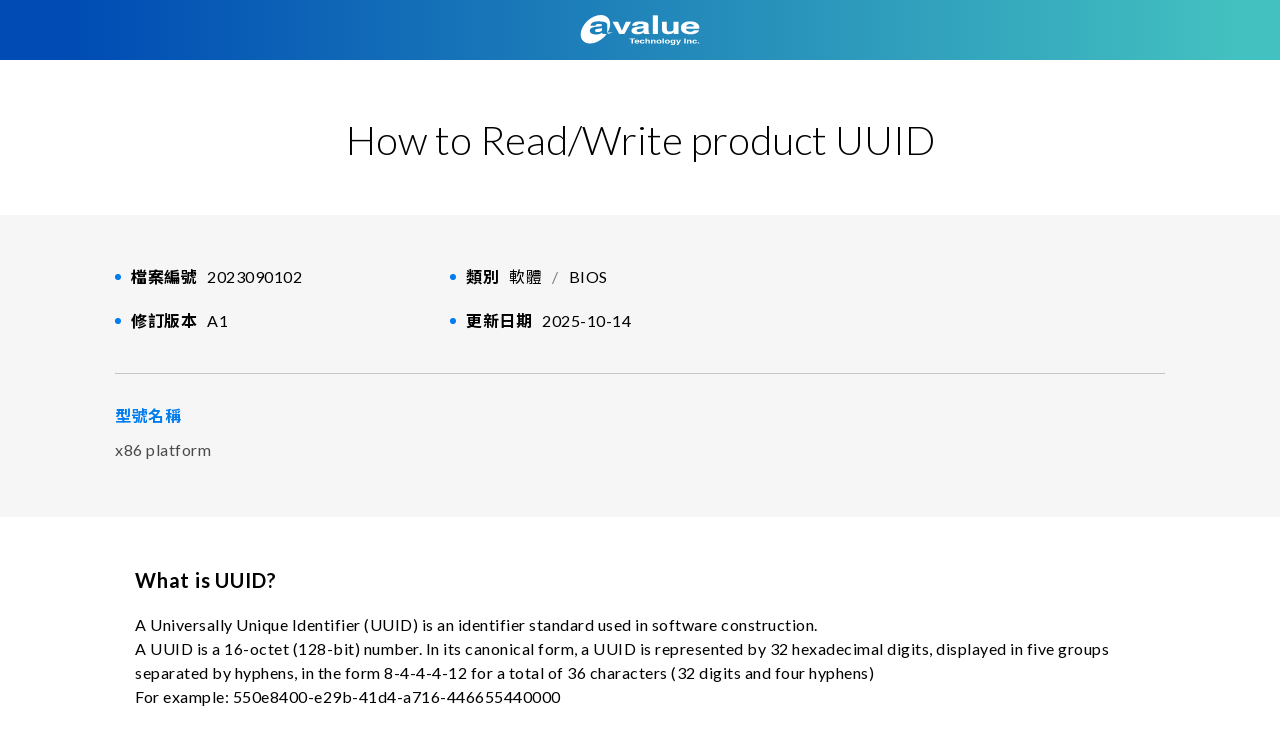

--- FILE ---
content_type: text/html; charset=UTF-8
request_url: https://www.avalue.com/tw/support/faq/downloadPdf/Software/How-to-ReadWrite-product-UUID
body_size: 18005
content:
<!DOCTYPE html>
<html lang="tw">

<head itemscope="itemscope" itemtype="http://schema.org/WebSite">
    
    
    <meta http-equiv="content-language" content="zh-TW" />
    <meta charset="UTF-8" />
    <meta name="csrf-token" content="9oVPfmbw0dzrsgc866CTcE6z6AvkYNcAHuFWmCiN">
    
    <meta name="viewport" content="width=device-width, initial-scale=1.0, minimum-scale=1.0, maximum-scale=1.0, user-scalable=no">
    
    <meta content="telephone=no" name="format-detection">
    
    <meta name="format-detection" content="telephone=no">
    <meta http-equiv="X-UA-Compatible" content="ie=edge" />
    
    <title>How to Read/Write product UUID</title>
    <meta property="og:title" content="How to Read/Write product UUID" />
    <meta itemprop="name" content="How to Read/Write product UUID" />
    <meta name="twitter:title" content="How to Read/Write product UUID" />
    
    <meta name="description" content="Avalue Technology provides Industrial &amp; Embedded Motherboard, Computing Systems, Panel PC, and other products, and provides embedded computing solutions for medical, retail, and transportation." />
    <meta itemprop="description" content="Avalue Technology provides Industrial &amp; Embedded Motherboard, Computing Systems, Panel PC, and other products, and provides embedded computing solutions for medical, retail, and transportation." />
    <meta name="twitter:description" content="" />
    <meta property="og:description" content="" />
    
    <meta name="twitter:site" content="webname" />
    <meta name="twitter:creator" content="webname" />
    <meta property="og:site_name" content="webname" />
    
    <meta name="keywords" content="">
    
                    <meta property="og:image" content="https://www.avalue.comhttps://downloadweb.avalue.com/public/upload/design/icon_27.png" />
        <meta itemprop="image" content="https://www.avalue.comhttps://downloadweb.avalue.com/public/upload/design/icon_27.png" />
        <meta name="twitter:card" content="https://www.avalue.comhttps://downloadweb.avalue.com/public/upload/design/icon_27.png" />
        <meta name="twitter:image:src" content="https://www.avalue.comhttps://downloadweb.avalue.com/public/upload/design/icon_27.png" />
        
    
    
    <meta property="og:url" content="https://www.avalue.com/tw/support/faq/downloadPdf/Software/How-to-ReadWrite-product-UUID" />
    <meta property="og:locale" content="zh_TW" />
    <meta property="og:type" content="website" />

    <link rel="shortcut icon" type="image/x-icon" href="/favicon.ico?t=1">
    <link rel="icon" type="image/x-icon" href="/favicon.ico?t=1">
    <link rel="apple-touch-icon" href="/favicon.ico?t=1">

    

    
            <script>(function(w,d,s,l,i){w[l]=w[l]||[];w[l].push({'gtm.start':
        new Date().getTime(),event:'gtm.js'});var f=d.getElementsByTagName(s)[0],
        j=d.createElement(s),dl=l!='dataLayer'?'&l='+l:'';j.async=true;j.src=
        'https://www.googletagmanager.com/gtm.js?id='+i+dl;f.parentNode.insertBefore(j,f);
        })(window,document,'script','dataLayer','GTM-TL7TNS5L');</script>
    
    
    
    <link rel="preconnect" href="https://fonts.googleapis.com">
    <link rel="preconnect" href="https://fonts.gstatic.com" crossorigin>
    <link rel="stylesheet" href="https://fonts.googleapis.com/css2?family=Lato:wght@300;400;700&family=Noto+Sans+TC:wght@300;400;700&family=Noto+Sans+SC:wght@300;400;700&family=Noto+Sans+JP:wght@300;400;700&display=swap">
    <link rel="stylesheet" href="/dist/js/static/plugins/swiper/swiper-bundle.min.css?v=012302">
    <link rel="stylesheet" href="/dist/assets/fonts/icomoon/style.css?v=012302">
    <link rel="stylesheet" href="/dist/css/fesd2022.css?v=012302">
    <link rel="stylesheet" href="/dist/css/style.css?v=012302">

    
        <link rel="stylesheet" href="/dist/css/pages/support_faq_pdf.css?v=012302" />
    
        

</head>

<body class="support_faq_pdf" lang="tw">

    
            <noscript><iframe src="https://www.googletagmanager.com/ns.html?id=GTM-TL7TNS5L"
        height="0" width="0" style="display:none;visibility:hidden"></iframe></noscript>
    

    <input class="base-url" type="hidden" value="https://www.avalue.com/tw">
    <input class="base-locatoin" type="hidden" value="tw">
    <input class="member-login" type="hidden" value="0">
    <input id="_token" type="hidden" name="_token" value="9oVPfmbw0dzrsgc866CTcE6z6AvkYNcAHuFWmCiN">

    <h1 class="visuallyhidden">Support</h1>

    <div class="main-wrapper">
        
    
    <main>
        <section class="pdf-container">
            
            <div class="page" pdf-wrap pdf-name="How to Read/Write product UUID">
                
                <div class="support-wrapper">
                    <div class="pdf-navbar" pdf-content>
                        <div class="logo"><img alt="LOGO" src="/dist/assets/img/LOGO_white.svg"></div>
                    </div>
                    <div class="outline" pdf-content>
                        <p class="article-title" style="font-size: 2.5rem;line-height: 1.5;letter-spacing: 0">
                            How to Read/Write product UUID</p>
                        
                        
                        <div class="button-group"><a class="explore-button fixed dark-black" href="javascript:;"><i
                                    class="icon-datasheet"></i>
                                <p>匯出PDF文件</p>
                            </a></div>
                    </div>
                    <div class="faq-slot" pdf-content>
                        <div class="slot-inner">
                            <div class="top-content">
                                <ul class="list">
                                    <li class="paragraph-text">
                                        <p class="fw-7 title">檔案編號</p>
                                        <div class="text">
                                            <p>2023090102</p>
                                        </div>
                                    </li>
                                    <li class="paragraph-text category">
                                        <p class="fw-7 title">類別</p>
                                        <div class="text">
                                            <span>軟體</span><span>BIOS</span>
                                        </div>
                                    </li>
                                                                            <li class="paragraph-text">
                                            <p class="fw-7 title">修訂版本</p>
                                            <div class="text">
                                                <p>A1</p>
                                            </div>
                                        </li>
                                                                        <li class="paragraph-text">
                                        <p class="fw-7 title">更新日期</p>
                                        <div class="text">
                                            <p>2025-10-14</p>
                                        </div>
                                    </li>
                                </ul>
                            </div>
                            <div class="bottom-content">
                                                                    <div class="model">
                                        <div class="title">
                                            <p class="paragraph-text fw-7">型號名稱</p>
                                        </div>
                                        <div class="text paragraph-text">
                                                                                            <span>x86 platform</span>
                                                                                    </div>
                                    </div>
                                                                                            </div>
                        </div>
                    </div>
                    <div class="support-faq">
                        
                        
                        
                        
                        <div class="faq-content">
                                                            <div class="article-block" pdf-content>
                                                                            <div class="title-content" pdf-content>
                                            <p class="paragraph-subtitle">What is UUID?</p>
                                        </div>
                                                                                                                <div class="text-content" pdf-content>
                                            <p class="paragraph-text fw-4">A Universally Unique Identifier (UUID) is an identifier standard used in software construction. <br />
A UUID is a 16-octet (128-bit) number. In its canonical form, a UUID is represented by 32 hexadecimal digits, displayed in five groups separated by hyphens, in the form 8-4-4-4-12 for a total of 36 characters (32 digits and four hyphens)<br />
For example: 550e8400-e29b-41d4-a716-446655440000 </p>
                                        </div>
                                                                                                                <div class="list-content" pdf-content>
                                            <ul>
                                                                                                                                                            <li class="paragraph-text">Please check your Mainboard BIOS is Award or AMI BIOS firstly.</li>
                                                                                                                                                </ul>
                                        </div>
                                                                                                        </div>
                                                            <div class="article-block" pdf-content>
                                                                            <div class="title-content" pdf-content>
                                            <p class="paragraph-subtitle">For Award BIOS</p>
                                        </div>
                                                                                                                <div class="text-content" pdf-content>
                                            <p class="paragraph-text fw-4">Please use tool: DMICFG.EXE<br />
<br />
1. Please run the tool in pure DOS mode.<br />
2. Enter Award BIOS DMICFG utility.</p>
                                        </div>
                                                                                                                                                    <div class="photo-content" pdf-content>
                                            <div class="photo"><img src="https://downloadweb.avalue.com/public/upload/2023_09_01/52_20230901153613u6yrokfA63.png"
                                                    alt="">
                                            </div>
                                            <div class="description">
                                                                                                                                                                                                </div>
                                        </div>
                                                                    </div>
                                                            <div class="article-block" pdf-content>
                                                                                                                <div class="text-content" pdf-content>
                                            <p class="paragraph-text fw-4">3. Edit DMI >> System >> Read or Modify UUID.<br />
4. F10 >> update DMI.</p>
                                        </div>
                                                                                                                                                    <div class="photo-content" pdf-content>
                                            <div class="photo"><img src="https://downloadweb.avalue.com/public/upload/2023_09_01/52_20230901153612p78fekbEq0.png"
                                                    alt="">
                                            </div>
                                            <div class="description">
                                                                                                                                                                                                </div>
                                        </div>
                                                                    </div>
                                                            <div class="article-block" pdf-content>
                                                                            <div class="title-content" pdf-content>
                                            <p class="paragraph-subtitle">For AMI BIOS</p>
                                        </div>
                                                                                                                <div class="text-content" pdf-content>
                                            <p class="paragraph-text fw-4">Please use tool: AMIDEDOS.EXE<br />
<br />
1. Please run the tool in pure DOS mode.<br />
2. Read/Write mainboard UUID: AMIDEDOS /SU</p>
                                        </div>
                                                                                                                                                    <div class="photo-content" pdf-content>
                                            <div class="photo"><img src="https://downloadweb.avalue.com/public/upload/2023_09_01/52_20230901153613gcaop5w3J1.png"
                                                    alt="">
                                            </div>
                                            <div class="description">
                                                                                                                                                                                                </div>
                                        </div>
                                                                    </div>
                                                            <div class="article-block" pdf-content>
                                                                                                                <div class="text-content" pdf-content>
                                            <p class="paragraph-text fw-4">3. Generate mainboard UUID and update automatically: AMIDEDOS /SU AUTO</p>
                                        </div>
                                                                                                                                                    <div class="photo-content" pdf-content>
                                            <div class="photo"><img src="https://downloadweb.avalue.com/public/upload/2023_09_01/52_202309011536120fp9on5PH2.png"
                                                    alt="">
                                            </div>
                                            <div class="description">
                                                                                                                                                                                                </div>
                                        </div>
                                                                    </div>
                                                            <div class="article-block" pdf-content>
                                                                                                                <div class="text-content" pdf-content>
                                            <p class="paragraph-text fw-4">Remark:<br />
</p>
                                        </div>
                                                                                                                <div class="list-content" pdf-content>
                                            <ul>
                                                                                                                                                            <li class="paragraph-text">If you need this tool, please contact with Avalue’s AE engineer. </li>
                                                                                                                                                                                                                <li class="paragraph-text">After re-flash BIOS, the UUID value will be clean completely.</li>
                                                                                                                                                </ul>
                                        </div>
                                                                                                        </div>
                                                    </div>
                    </div>
                                    </div>
            </div>
        </section>
    </main>
    </div>
    

    <script defer src="/dist/js/static/jquery-3.6.0.min.js?v=012302"></script>
    
    <script defer crossorigin="anonymous" src="/dist/js/static/plugins/swiper/swiper-bundle.min.js?v=012302"></script>
    <script defer src="/dist/js/static/fesdDB.js?v=012302"></script>
    <script defer src="/dist/js/fesd2022.min.js?v=012302"></script>
    <script defer src="/dist/js/global.min.js?v=012302"></script>
    <script defer src="/dist/js/common.min.js?v=012302"></script>

    <script defer src="/inc_address.js?v=012302"></script>
    <script defer src="/calendar.js?v=012302"></script>
    <script defer src="/ics.js?v=012302"></script>

    <script type="module" defer src="/bk/include/header.js?v=012302"></script>
    <script type="module" defer src="/bk/include/search.js?v=012302"></script>
    <script type="module" defer src="/bk/include/member.js?v=012302"></script>
    <script type="module" defer src="/bk/include/eletter.js?v=012302"></script>
    <script type="module" defer src="/bk/include/download.js?v=012302"></script>

    
        <script defer src="/dist/js/pages/support_faq_pdf.min.js?v=012302"></script>
    
    
</body>

</html>


--- FILE ---
content_type: text/css
request_url: https://www.avalue.com/dist/assets/fonts/icomoon/style.css?v=012302
body_size: 705
content:
@font-face {
  font-family: 'icomoon';
  src:  url('fonts/icomoon.eot?ejvfbc');
  src:  url('fonts/icomoon.eot?ejvfbc#iefix') format('embedded-opentype'),
    url('fonts/icomoon.ttf?ejvfbc') format('truetype'),
    url('fonts/icomoon.woff?ejvfbc') format('woff'),
    url('fonts/icomoon.svg?ejvfbc#icomoon') format('svg');
  font-weight: normal;
  font-style: normal;
  font-display: block;
}

[class^="icon-"], [class*=" icon-"] {
  /* use !important to prevent issues with browser extensions that change fonts */
  font-family: 'icomoon' !important;
  speak: never;
  font-style: normal;
  font-weight: normal;
  font-variant: normal;
  text-transform: none;
  line-height: 1;

  /* Better Font Rendering =========== */
  -webkit-font-smoothing: antialiased;
  -moz-osx-font-smoothing: grayscale;
}

.icon-check:before {
  content: "\e935";
}
.icon-clock:before {
  content: "\e934";
}
.icon-female:before {
  content: "\e932";
}
.icon-male:before {
  content: "\e933";
}
.icon-close:before {
  content: "\e931";
}
.icon-add:before {
  content: "\e92f";
}
.icon-edit:before {
  content: "\e930";
}
.icon-overview:before {
  content: "\e92e";
}
.icon-quicl-link:before {
  content: "\e92d";
}
.icon-ordering:before {
  content: "\e92b";
}
.icon-setting:before {
  content: "\e92c";
}
.icon-notice:before {
  content: "\e92a";
}
.icon-eye-close:before {
  content: "\e928";
}
.icon-eye-open:before {
  content: "\e929";
}
.icon-login:before {
  content: "\e927";
}
.icon-web-link:before {
  content: "\e926";
}
.icon-info:before {
  content: "\e925";
}
.icon-earth-dark:before {
  content: "\e921";
}
.icon-fax:before {
  content: "\e922";
}
.icon-mail-dark:before {
  content: "\e923";
}
.icon-phone:before {
  content: "\e924";
}
.icon-send:before {
  content: "\e920";
}
.icon-refresh:before {
  content: "\e91f";
}
.icon-guest:before {
  content: "\e91e";
}
.icon-delete:before {
  content: "\e91d";
}
.icon-datasheet:before {
  content: "\e91c";
}
.icon-download:before {
  content: "\e91b";
}
.icon-compare:before {
  content: "\e919";
}
.icon-consulting:before {
  content: "\e91a";
}
.icon-tag:before {
  content: "\e918";
}
.icon-brackets-bottom:before {
  content: "\e914";
}
.icon-brackets-left:before {
  content: "\e915";
}
.icon-brackets-right:before {
  content: "\e916";
}
.icon-brackets-top:before {
  content: "\e917";
}
.icon-noresult:before {
  content: "\e911";
}
.icon-cross:before {
  content: "\e910";
}
.icon-arrow-bottom:before {
  content: "\e90c";
}
.icon-arrow-left:before {
  content: "\e90d";
}
.icon-arrow-right:before {
  content: "\e90e";
}
.icon-arrow-top:before {
  content: "\e90f";
}
.icon-mail:before {
  content: "\e905";
}
.icon-earth:before {
  content: "\e900";
}
.icon-location:before {
  content: "\e904";
}
.icon-member:before {
  content: "\e906";
}
.icon-searcher:before {
  content: "\e907";
}
.icon-link:before {
  content: "\e912";
}
.icon-share:before {
  content: "\e908";
}
.icon-linkedin:before {
  content: "\e913";
}
.icon-line:before {
  content: "\e903";
}
.icon-facebook:before {
  content: "\e901";
}
.icon-instagram:before {
  content: "\e902";
}
.icon-twitter:before {
  content: "\e909";
}
.icon-wechat:before {
  content: "\e90a";
}
.icon-youtube:before {
  content: "\e90b";
}


--- FILE ---
content_type: text/css
request_url: https://www.avalue.com/dist/css/fesd2022.css?v=012302
body_size: 6050
content:
modern-modal{position:fixed;z-index:60;top:0;bottom:0;left:0;right:0;display:none;background-color:rgba(0,0,0,0.5);opacity:0;pointer-events:none;-webkit-transition:opacity 0.5s 0.3s;transition:opacity 0.5s 0.3s}modern-modal.show{opacity:1;pointer-events:auto;-webkit-transition:opacity 0.5s;transition:opacity 0.5s}modern-modal .modal-scroller{position:relative;width:100%;height:100%}modern-modal .modal-wrapper{display:-webkit-box;display:-ms-flexbox;display:flex;-webkit-box-orient:vertical;-webkit-box-direction:normal;-ms-flex-direction:column;flex-direction:column;min-height:100%}modern-modal .modal-content{margin:auto;position:relative;background-color:#fff;max-width:800px;width:100%}modern-modal[data-modal-animate=fade-up].show .modal-content{opacity:1;-webkit-transform:translateZ(0);transform:translateZ(0);-webkit-transition:opacity 0.6s 0.2s,-webkit-transform 0.6s 0.2s;transition:opacity 0.6s 0.2s,-webkit-transform 0.6s 0.2s;transition:opacity 0.6s 0.2s,transform 0.6s 0.2s;transition:opacity 0.6s 0.2s,transform 0.6s 0.2s,-webkit-transform 0.6s 0.2s}modern-modal[data-modal-animate=fade-up] .modal-content{opacity:0;-webkit-transform:translate3d(0,50px,0);transform:translate3d(0,50px,0);-webkit-transition:opacity 0.6s,-webkit-transform 0.6s;transition:opacity 0.6s,-webkit-transform 0.6s;transition:opacity 0.6s,transform 0.6s;transition:opacity 0.6s,transform 0.6s,-webkit-transform 0.6s}modern-modal[data-modal-animate=fade-down].show .modal-content{opacity:1;-webkit-transform:translateZ(0);transform:translateZ(0);-webkit-transition:opacity 0.6s 0.2s,-webkit-transform 0.6s 0.2s;transition:opacity 0.6s 0.2s,-webkit-transform 0.6s 0.2s;transition:opacity 0.6s 0.2s,transform 0.6s 0.2s;transition:opacity 0.6s 0.2s,transform 0.6s 0.2s,-webkit-transform 0.6s 0.2s}modern-modal[data-modal-animate=fade-down] .modal-content{opacity:0;-webkit-transform:translate3d(0,-50px,0);transform:translate3d(0,-50px,0);-webkit-transition:opacity 0.6s,-webkit-transform 0.6s;transition:opacity 0.6s,-webkit-transform 0.6s;transition:opacity 0.6s,transform 0.6s;transition:opacity 0.6s,transform 0.6s,-webkit-transform 0.6s}modern-modal[data-modal-animate=fade-right].show .modal-content{opacity:1;-webkit-transform:translateZ(0);transform:translateZ(0);-webkit-transition:opacity 0.6s 0.2s,-webkit-transform 0.6s 0.2s;transition:opacity 0.6s 0.2s,-webkit-transform 0.6s 0.2s;transition:opacity 0.6s 0.2s,transform 0.6s 0.2s;transition:opacity 0.6s 0.2s,transform 0.6s 0.2s,-webkit-transform 0.6s 0.2s}modern-modal[data-modal-animate=fade-right] .modal-content{opacity:0;-webkit-transform:translate3d(-50px,0,0);transform:translate3d(-50px,0,0);-webkit-transition:opacity 0.6s,-webkit-transform 0.6s;transition:opacity 0.6s,-webkit-transform 0.6s;transition:opacity 0.6s,transform 0.6s;transition:opacity 0.6s,transform 0.6s,-webkit-transform 0.6s}modern-modal[data-modal-animate=fade-left].show .modal-content{opacity:1;-webkit-transform:translateZ(0);transform:translateZ(0);-webkit-transition:opacity 0.6s 0.2s,-webkit-transform 0.6s 0.2s;transition:opacity 0.6s 0.2s,-webkit-transform 0.6s 0.2s;transition:opacity 0.6s 0.2s,transform 0.6s 0.2s;transition:opacity 0.6s 0.2s,transform 0.6s 0.2s,-webkit-transform 0.6s 0.2s}modern-modal[data-modal-animate=fade-left] .modal-content{opacity:0;-webkit-transform:translate3d(50px,0,0);transform:translate3d(50px,0,0);-webkit-transition:opacity 0.6s,-webkit-transform 0.6s;transition:opacity 0.6s,-webkit-transform 0.6s;transition:opacity 0.6s,transform 0.6s;transition:opacity 0.6s,transform 0.6s,-webkit-transform 0.6s}modern-modal[data-modal-animate=zoom-in].show .modal-content{opacity:1;-webkit-transform:scale(1);transform:scale(1);-webkit-transition:opacity 0.6s 0.2s,-webkit-transform 0.6s 0.2s;transition:opacity 0.6s 0.2s,-webkit-transform 0.6s 0.2s;transition:opacity 0.6s 0.2s,transform 0.6s 0.2s;transition:opacity 0.6s 0.2s,transform 0.6s 0.2s,-webkit-transform 0.6s 0.2s}modern-modal[data-modal-animate=zoom-in] .modal-content{opacity:0;-webkit-transform:scale(0.8);transform:scale(0.8);-webkit-transition:opacity 0.6s,-webkit-transform 0.6s;transition:opacity 0.6s,-webkit-transform 0.6s;transition:opacity 0.6s,transform 0.6s;transition:opacity 0.6s,transform 0.6s,-webkit-transform 0.6s}modern-modal[data-modal-animate=zoom-out].show .modal-content{opacity:1;-webkit-transform:scale(1);transform:scale(1);-webkit-transition:opacity 0.6s 0.2s,-webkit-transform 0.6s 0.2s;transition:opacity 0.6s 0.2s,-webkit-transform 0.6s 0.2s;transition:opacity 0.6s 0.2s,transform 0.6s 0.2s;transition:opacity 0.6s 0.2s,transform 0.6s 0.2s,-webkit-transform 0.6s 0.2s}modern-modal[data-modal-animate=zoom-out] .modal-content{opacity:0;-webkit-transform:scale(1.2);transform:scale(1.2);-webkit-transition:opacity 0.6s,-webkit-transform 0.6s;transition:opacity 0.6s,-webkit-transform 0.6s;transition:opacity 0.6s,transform 0.6s;transition:opacity 0.6s,transform 0.6s,-webkit-transform 0.6s}modern-modal[data-modal-animate=clip-up].show .modal-content{opacity:1;-webkit-clip-path:polygon(0 -15%,100% 0,100% 100%,0 100%);clip-path:polygon(0 -15%,100% 0,100% 100%,0 100%);-webkit-transition:opacity 0.6s 0.2s,-webkit-clip-path 0.6s 0.2s;transition:opacity 0.6s 0.2s,-webkit-clip-path 0.6s 0.2s;transition:opacity 0.6s 0.2s,clip-path 0.6s 0.2s;transition:opacity 0.6s 0.2s,clip-path 0.6s 0.2s,-webkit-clip-path 0.6s 0.2s}modern-modal[data-modal-animate=clip-up] .modal-content{opacity:0;-webkit-clip-path:polygon(0 100%,100% 100%,100% 100%,0 100%);clip-path:polygon(0 100%,100% 100%,100% 100%,0 100%);-webkit-transition:opacity 0.6s,-webkit-clip-path 0.6s;transition:opacity 0.6s,-webkit-clip-path 0.6s;transition:opacity 0.6s,clip-path 0.6s;transition:opacity 0.6s,clip-path 0.6s,-webkit-clip-path 0.6s}modern-modal[data-modal-animate=clip-down].show .modal-content{opacity:1;-webkit-clip-path:polygon(0 0,100% 0,100% 115%,0 100%);clip-path:polygon(0 0,100% 0,100% 115%,0 100%);-webkit-transition:opacity 0.6s 0.2s,-webkit-clip-path 0.6s 0.2s;transition:opacity 0.6s 0.2s,-webkit-clip-path 0.6s 0.2s;transition:opacity 0.6s 0.2s,clip-path 0.6s 0.2s;transition:opacity 0.6s 0.2s,clip-path 0.6s 0.2s,-webkit-clip-path 0.6s 0.2s}modern-modal[data-modal-animate=clip-down] .modal-content{opacity:0;-webkit-clip-path:polygon(0 0,100% 0,100% 0,0 0);clip-path:polygon(0 0,100% 0,100% 0,0 0);-webkit-transition:opacity 0.6s,-webkit-clip-path 0.6s;transition:opacity 0.6s,-webkit-clip-path 0.6s;transition:opacity 0.6s,clip-path 0.6s;transition:opacity 0.6s,clip-path 0.6s,-webkit-clip-path 0.6s}modern-modal[data-modal-animate=clip-right].show .modal-content{opacity:1;-webkit-clip-path:polygon(0 0,115% 0,100% 100%,0 100%);clip-path:polygon(0 0,115% 0,100% 100%,0 100%);-webkit-transition:opacity 0.5s,-webkit-clip-path 0.5s;transition:opacity 0.5s,-webkit-clip-path 0.5s;transition:opacity 0.5s,clip-path 0.5s;transition:opacity 0.5s,clip-path 0.5s,-webkit-clip-path 0.5s}modern-modal[data-modal-animate=clip-right] .modal-content{opacity:0;-webkit-clip-path:polygon(0 0,0 0,0 100%,0 100%);clip-path:polygon(0 0,0 0,0 100%,0 100%);-webkit-transition:opacity 0.5s,-webkit-clip-path 0.5s;transition:opacity 0.5s,-webkit-clip-path 0.5s;transition:opacity 0.5s,clip-path 0.5s;transition:opacity 0.5s,clip-path 0.5s,-webkit-clip-path 0.5s}modern-modal[data-modal-animate=clip-left].show .modal-content{opacity:1;-webkit-clip-path:polygon(-15% 0,100% 0,100% 100%,0 100%);clip-path:polygon(-15% 0,100% 0,100% 100%,0 100%);-webkit-transition:opacity 0.6s 0.2s,-webkit-clip-path 0.6s 0.2s;transition:opacity 0.6s 0.2s,-webkit-clip-path 0.6s 0.2s;transition:opacity 0.6s 0.2s,clip-path 0.6s 0.2s;transition:opacity 0.6s 0.2s,clip-path 0.6s 0.2s,-webkit-clip-path 0.6s 0.2s}modern-modal[data-modal-animate=clip-left] .modal-content{opacity:0;-webkit-clip-path:polygon(100% 0,100% 0,100% 100%,100% 100%);clip-path:polygon(100% 0,100% 0,100% 100%,100% 100%);-webkit-transition:opacity 0.6s,-webkit-clip-path 0.6s;transition:opacity 0.6s,-webkit-clip-path 0.6s;transition:opacity 0.6s,clip-path 0.6s;transition:opacity 0.6s,clip-path 0.6s,-webkit-clip-path 0.6s}[data-aost][data-aost-fade]{opacity:0}[data-aost][data-aost-fade].aost-show{opacity:1;-webkit-transition:opacity var(--aost-trans,0.8s);transition:opacity var(--aost-trans,0.8s)}[data-aost][data-aost-fade-up]{opacity:0;-webkit-transform:translateY(10px);transform:translateY(10px)}[data-aost][data-aost-fade-up].aost-show{opacity:1;-webkit-transform:translateY(0);transform:translateY(0);-webkit-transition:opacity var(--aost-trans,0.8s),-webkit-transform var(--aost-trans,0.8s);transition:opacity var(--aost-trans,0.8s),-webkit-transform var(--aost-trans,0.8s);transition:opacity var(--aost-trans,0.8s),transform var(--aost-trans,0.8s);transition:opacity var(--aost-trans,0.8s),transform var(--aost-trans,0.8s),-webkit-transform var(--aost-trans,0.8s)}[data-aost][data-aost-fade-down]{opacity:0;-webkit-transform:translateY(-10px);transform:translateY(-10px)}[data-aost][data-aost-fade-down].aost-show{opacity:1;-webkit-transform:translateY(0);transform:translateY(0);-webkit-transition:opacity var(--aost-trans,0.8s),-webkit-transform var(--aost-trans,0.8s);transition:opacity var(--aost-trans,0.8s),-webkit-transform var(--aost-trans,0.8s);transition:opacity var(--aost-trans,0.8s),transform var(--aost-trans,0.8s);transition:opacity var(--aost-trans,0.8s),transform var(--aost-trans,0.8s),-webkit-transform var(--aost-trans,0.8s)}[data-aost][data-aost-fade-right]{opacity:0;-webkit-transform:translateX(10px);transform:translateX(10px)}[data-aost][data-aost-fade-right].aost-show{opacity:1;-webkit-transform:translateY(0);transform:translateY(0);-webkit-transition:opacity var(--aost-trans,0.8s),-webkit-transform var(--aost-trans,0.8s);transition:opacity var(--aost-trans,0.8s),-webkit-transform var(--aost-trans,0.8s);transition:opacity var(--aost-trans,0.8s),transform var(--aost-trans,0.8s);transition:opacity var(--aost-trans,0.8s),transform var(--aost-trans,0.8s),-webkit-transform var(--aost-trans,0.8s)}[data-aost][data-aost-fade-left]{opacity:0;-webkit-transform:translateX(-10px);transform:translateX(-10px)}[data-aost][data-aost-fade-left].aost-show{opacity:1;-webkit-transform:translateY(0);transform:translateY(0);-webkit-transition:opacity var(--aost-trans,0.8s),-webkit-transform var(--aost-trans,0.8s);transition:opacity var(--aost-trans,0.8s),-webkit-transform var(--aost-trans,0.8s);transition:opacity var(--aost-trans,0.8s),transform var(--aost-trans,0.8s);transition:opacity var(--aost-trans,0.8s),transform var(--aost-trans,0.8s),-webkit-transform var(--aost-trans,0.8s)}[data-aost][data-aost-clip-down]{opacity:0;-webkit-clip-path:polygon(0 0,100% 0,100% 0,0 0);clip-path:polygon(0 0,100% 0,100% 0,0 0)}[data-aost][data-aost-clip-down].aost-show{opacity:1;-webkit-clip-path:polygon(0 0,100% 0,100% 115%,0 100%);clip-path:polygon(0 0,100% 0,100% 115%,0 100%);-webkit-transition:opacity var(--aost-trans,0.8s),-webkit-clip-path var(--aost-trans,0.8s);transition:opacity var(--aost-trans,0.8s),-webkit-clip-path var(--aost-trans,0.8s);transition:opacity var(--aost-trans,0.8s),clip-path var(--aost-trans,0.8s);transition:opacity var(--aost-trans,0.8s),clip-path var(--aost-trans,0.8s),-webkit-clip-path var(--aost-trans,0.8s)}[data-aost][data-aost-clip-left]{opacity:0;-webkit-clip-path:polygon(0 0,0 0,0 100%,0 100%);clip-path:polygon(0 0,0 0,0 100%,0 100%)}[data-aost][data-aost-clip-left].aost-show{opacity:1;-webkit-clip-path:polygon(0 0,110% 0,100% 100%,0 100%);clip-path:polygon(0 0,110% 0,100% 100%,0 100%);-webkit-transition:opacity var(--aost-trans,0.8s),-webkit-clip-path var(--aost-trans,0.8s);transition:opacity var(--aost-trans,0.8s),-webkit-clip-path var(--aost-trans,0.8s);transition:opacity var(--aost-trans,0.8s),clip-path var(--aost-trans,0.8s);transition:opacity var(--aost-trans,0.8s),clip-path var(--aost-trans,0.8s),-webkit-clip-path var(--aost-trans,0.8s)}[data-aost][data-aost-clip-right]{opacity:0;-webkit-clip-path:polygon(100% 0,100% 0,100% 100%,100% 100%);clip-path:polygon(100% 0,100% 0,100% 100%,100% 100%)}[data-aost][data-aost-clip-right].aost-show{opacity:1;-webkit-clip-path:polygon(-10% 0,100% 0,100% 100%,0% 100%);clip-path:polygon(-10% 0,100% 0,100% 100%,0% 100%);-webkit-transition:opacity var(--aost-trans,0.8s),-webkit-clip-path var(--aost-trans,0.8s);transition:opacity var(--aost-trans,0.8s),-webkit-clip-path var(--aost-trans,0.8s);transition:opacity var(--aost-trans,0.8s),clip-path var(--aost-trans,0.8s);transition:opacity var(--aost-trans,0.8s),clip-path var(--aost-trans,0.8s),-webkit-clip-path var(--aost-trans,0.8s)}[data-aost][data-aost-scale]{opacity:0;-webkit-transform:scale(0.5);transform:scale(0.5)}[data-aost][data-aost-scale].aost-show{opacity:1;-webkit-transform:scale(1);transform:scale(1);-webkit-transition:opacity var(--aost-trans,0.8s),-webkit-transform var(--aost-trans,0.8s);transition:opacity var(--aost-trans,0.8s),-webkit-transform var(--aost-trans,0.8s);transition:opacity var(--aost-trans,0.8s),transform var(--aost-trans,0.8s);transition:opacity var(--aost-trans,0.8s),transform var(--aost-trans,0.8s),-webkit-transform var(--aost-trans,0.8s)}._article ._contentWrap{display:-webkit-box;display:-ms-flexbox;display:flex;-ms-flex-wrap:wrap;flex-wrap:wrap}._article ._imgCover{display:-webkit-box;display:-ms-flexbox;display:flex;-ms-flex-wrap:wrap;flex-wrap:wrap;width:100%;max-height:100%;margin-bottom:-20px}._article ._imgCover .swiper{width:100%}@media only screen and (max-width:900px){._article ._imgCover{margin-bottom:-20px}}._article ._cover{display:-webkit-box;display:-ms-flexbox;display:flex;-webkit-box-orient:vertical;-webkit-box-direction:normal;-ms-flex-direction:column;flex-direction:column;margin-bottom:20px;width:100%}@media only screen and (max-width:900px){._article ._cover{margin-bottom:20px}}._article ._photo{display:-webkit-box;display:-ms-flexbox;display:flex;-webkit-box-pack:center;-ms-flex-pack:center;justify-content:center;-webkit-box-align:center;-ms-flex-align:center;align-items:center;position:relative;width:100%;overflow:hidden}._article ._photo video-player{width:100%}._article ._photo iframe{width:100%}._article ._wordCover{margin-top:20px;display:-webkit-box;display:-ms-flexbox;display:flex;-ms-flex-wrap:wrap;flex-wrap:wrap;width:100%}@media only screen and (max-width:900px){._article ._wordCover{margin-top:30px}}._article ._H{padding:0 20px;width:100%;font-size:1.875rem;font-weight:700;line-height:1.3;letter-spacing:0.8px}._article ._H:not(:last-child){margin-bottom:20px}@media only screen and (max-width:900px){._article ._H{padding:0 20px;font-size:1.5rem;line-height:1.25}._article ._H:not(:last-child){margin-bottom:20px}}._article ._subH{padding:0 20px;width:100%;font-size:1.25rem;font-weight:700;line-height:1.3;letter-spacing:0.8px}._article ._subH:not(:last-child){margin-bottom:20px}@media only screen and (max-width:900px){._article ._subH{padding:0 20px;font-size:1rem;line-height:1.2}._article ._subH:not(:last-child){margin-bottom:20px}}._article ._P{padding:0 20px;width:100%;font-size:1rem;font-weight:400;line-height:1.5;letter-spacing:0.5px}._article ._P .instagram-media.instagram-media-rendered{margin:15px 0!important;max-width:100%!important;width:100%!important}._article ._P a:not(._button){color:#007aff}._article ._P ol li,._article ._P ul li{margin-left:16px}._article ._P ol{list-style:decimal!important}._article ._P ul{list-style:disc!important}@media only screen and (max-width:900px){._article ._P{padding:0 20px}}._article ._description{padding:0 20px;margin-top:10px;width:100%;font-size:0.875rem;font-weight:400;line-height:1.5;letter-spacing:0.5px}@media only screen and (max-width:900px){._article ._description{font-size:0.75rem}}._article ._buttonCover{display:block;text-align:left}._article ._buttonCover:not(:only-child){margin-top:30px}@media only screen and (max-width:900px){._article ._buttonCover:not(:only-child){margin-top:30px}}._article ._button{display:inline-block;position:relative;padding:10px 20px;background-color:#333;color:#fff;font-size:0.875rem;z-index:0}._article ._button span{position:absolute;top:0;left:0;z-index:-1;width:100%;height:100%;opacity:0;-webkit-transition:opacity 0.3s;transition:opacity 0.3s}@media only screen and (min-width:900px){._article ._button:hover span{opacity:1}}@media only screen and (max-width:900px){._article ._button{font-size:0.75rem}}._article[img-swiper=on] .swiper-pagination{margin:calc(30px - 20px) auto 0;position:static;display:block;-webkit-transform:translateZ(0)!important;transform:translateZ(0)!important;text-align:center}@media only screen and (max-width:900px){._article[img-swiper=on] .swiper-pagination{margin:calc(30px - 20px) auto 20px}}._article[img-swiper=on] .swiper-button-cover{position:absolute;top:0;left:0;z-index:2;width:100%;height:100%;pointer-events:none}._article[img-swiper=on] .swiper-button-cover .swiper-button-next,._article[img-swiper=on] .swiper-button-cover .swiper-button-prev{margin:0;position:absolute;top:50%;-webkit-transform:translate3d(0,-50%,0);transform:translate3d(0,-50%,0);display:-webkit-box;display:-ms-flexbox;display:flex;-webkit-box-align:center;-ms-flex-align:center;align-items:center;-webkit-box-pack:center;-ms-flex-pack:center;justify-content:center;background-color:#fff;border-radius:500px;-webkit-box-shadow:0px 0px 20px rgba(0,0,0,0.1);box-shadow:0px 0px 20px rgba(0,0,0,0.1);width:50px;height:50px;color:#007CEF;cursor:pointer;pointer-events:auto;-webkit-transition:-webkit-box-shadow 0.4s;transition:-webkit-box-shadow 0.4s;transition:box-shadow 0.4s;transition:box-shadow 0.4s,-webkit-box-shadow 0.4s}._article[img-swiper=on] .swiper-button-cover .swiper-button-next:after,._article[img-swiper=on] .swiper-button-cover .swiper-button-prev:after{content:none}@media only screen and (max-width:900px){._article[img-swiper=on] .swiper-button-cover .swiper-button-next,._article[img-swiper=on] .swiper-button-cover .swiper-button-prev{width:40px;height:40px}}._article[img-swiper=on] .swiper-button-cover .swiper-button-next{right:20px}._article[img-swiper=on] .swiper-button-cover .swiper-button-next:before{display:block;font-family:"icomoon"!important;content:"\e90e";-webkit-transition:-webkit-transform 0.2s;transition:-webkit-transform 0.2s;transition:transform 0.2s;transition:transform 0.2s,-webkit-transform 0.2s}@media only screen and (min-width:1201px){._article[img-swiper=on] .swiper-button-cover .swiper-button-next:hover:before{-webkit-transform:translateX(3px);transform:translateX(3px)}}@media only screen and (max-width:1200px){._article[img-swiper=on] .swiper-button-cover .swiper-button-next:active:before{-webkit-transform:translateX(3px);transform:translateX(3px)}}._article[img-swiper=on] .swiper-button-cover .swiper-button-prev{left:20px}._article[img-swiper=on] .swiper-button-cover .swiper-button-prev:before{display:block;font-family:"icomoon"!important;content:"\e90d";-webkit-transition:-webkit-transform 0.2s;transition:-webkit-transform 0.2s;transition:transform 0.2s;transition:transform 0.2s,-webkit-transform 0.2s}@media only screen and (min-width:1201px){._article[img-swiper=on] .swiper-button-cover .swiper-button-prev:hover:before{-webkit-transform:translateX(-3px);transform:translateX(-3px)}}@media only screen and (max-width:1200px){._article[img-swiper=on] .swiper-button-cover .swiper-button-prev:active:before{-webkit-transform:translateX(-3px);transform:translateX(-3px)}}._article[img-swiper=on] ._imgCover{margin-bottom:0}._article[img-swiper=on] .swiper-wrapper{height:auto}@media only screen and (max-width:900px){._article[img-swiper=on] ._imgCover{margin-bottom:0}}._article ._H+._wordCover{margin:0!important}._article ._wordCover:only-child{margin:0!important}._article.typeSL ._subH,._article.typeSR ._subH{margin-bottom:0;width:35%}@media only screen and (max-width:900px){._article.typeSL ._P,._article.typeSL ._subH,._article.typeSR ._P,._article.typeSR ._subH{width:100%}._article.typeSL ._subH,._article.typeSR ._subH{margin-bottom:20px}._article.typeSL ._P,._article.typeSR ._P{margin:0}}._article.typeSL ._subH{-webkit-box-ordinal-group:2;-ms-flex-order:1;order:1}._article.typeSL ._P{margin-left:calc(40px - 20px);-webkit-box-ordinal-group:3;-ms-flex-order:2;order:2;width:calc(65% - 40px + 20px)}@media only screen and (max-width:900px){._article.typeSL ._P,._article.typeSL ._subH{-webkit-box-ordinal-group:initial;-ms-flex-order:initial;order:initial;width:100%}._article.typeSL ._P{margin:0}}._article.typeSR ._subH{-webkit-box-ordinal-group:3;-ms-flex-order:2;order:2}._article.typeSR ._P{margin-right:calc(40px - 20px);-webkit-box-ordinal-group:2;-ms-flex-order:1;order:1;width:calc(65% - 40px + 20px)}@media only screen and (max-width:900px){._article.typeSR ._P,._article.typeSR ._subH{-webkit-box-ordinal-group:initial;-ms-flex-order:initial;order:initial;width:100%}._article.typeSR ._P{margin:0}}._article.typeU ._imgCover,._article.typeUL ._imgCover,._article.typeUR ._imgCover{-webkit-box-ordinal-group:4;-ms-flex-order:3;order:3}._article.typeU ._wordCover,._article.typeUL ._wordCover,._article.typeUR ._wordCover{margin:0;margin-bottom:20px}._article.typeUL[img-row=x2] ._imgCover,._article.typeUL[img-row=x3] ._imgCover,._article.typeUL[img-row=x4] ._imgCover,._article.typeUL[img-row=x5] ._imgCover,._article.typeUR[img-row=x2] ._imgCover,._article.typeUR[img-row=x3] ._imgCover,._article.typeUR[img-row=x4] ._imgCover,._article.typeUR[img-row=x5] ._imgCover,._article.typeU[img-row=x2] ._imgCover,._article.typeU[img-row=x3] ._imgCover,._article.typeU[img-row=x4] ._imgCover,._article.typeU[img-row=x5] ._imgCover{margin-bottom:-20px}@media only screen and (max-width:900px){._article.typeU ._wordCover,._article.typeUL ._wordCover,._article.typeUR ._wordCover{margin-bottom:30px}._article.typeUL[mobile-rwd=on] ._H,._article.typeUR[mobile-rwd=on] ._H,._article.typeU[mobile-rwd=on] ._H{margin-top:30px}._article.typeUL[mobile-rwd=on] ._imgCover,._article.typeUR[mobile-rwd=on] ._imgCover,._article.typeU[mobile-rwd=on] ._imgCover{-webkit-box-ordinal-group:0;-ms-flex-order:-1;order:-1}._article.typeUL[mobile-rwd=on] ._wordCover,._article.typeUR[mobile-rwd=on] ._wordCover,._article.typeU[mobile-rwd=on] ._wordCover{margin:0}}._article.typeUL ._H,._article.typeUR ._H{margin-bottom:20px;width:35%}@media only screen and (max-width:900px){._article.typeUL ._H,._article.typeUR ._H{margin-bottom:20px;width:100%}}._article.typeUL ._H{-webkit-box-ordinal-group:2;-ms-flex-order:1;order:1}._article.typeUL ._wordCover{-webkit-box-ordinal-group:3;-ms-flex-order:2;order:2;margin-left:calc(40px - 20px);width:calc(65% - 40px + 20px)}@media only screen and (max-width:900px){._article.typeUL ._wordCover{margin-left:0;width:100%}}._article.typeUR ._H{-webkit-box-ordinal-group:3;-ms-flex-order:2;order:2}._article.typeUR ._wordCover{-webkit-box-ordinal-group:2;-ms-flex-order:1;order:1;margin-right:calc(40px - 20px);width:calc(65% - 40px + 20px)}@media only screen and (max-width:900px){._article.typeUR ._H{-webkit-box-ordinal-group:2;-ms-flex-order:1;order:1;width:100%}._article.typeUR ._wordCover{-webkit-box-ordinal-group:3;-ms-flex-order:2;order:2;margin-right:0;width:100%}}._article.typeD ._imgCover,._article.typeDL ._imgCover,._article.typeDR ._imgCover{-webkit-box-ordinal-group:0;-ms-flex-order:-1;order:-1}._article.typeD ._imgCover{margin-bottom:0px}._article.typeD ._wordCover{margin:0}._article.typeD[img-swiper=on] ._imgCover{margin-bottom:20px}@media only screen and (max-width:900px){._article.typeD ._imgCover{margin-bottom:10px}._article.typeD[img-swiper=on] ._imgCover{margin-bottom:30px}}._article.typeDL ._H,._article.typeDR ._H{margin-top:20px;width:35%}._article.typeDL ._wordCover,._article.typeDR ._wordCover{margin-top:20px}@media only screen and (max-width:900px){._article.typeDL ._H,._article.typeDR ._H{margin-top:30px;width:100%}._article.typeDL ._wordCover,._article.typeDR ._wordCover{margin-top:0}}._article.typeDL ._H{-webkit-box-ordinal-group:2;-ms-flex-order:1;order:1}._article.typeDL ._wordCover{margin-left:calc(40px - 20px);-webkit-box-ordinal-group:3;-ms-flex-order:2;order:2;width:calc(65% - 40px + 20px)}@media only screen and (max-width:900px){._article.typeDL ._H,._article.typeDL ._wordCover{-webkit-box-ordinal-group:initial;-ms-flex-order:initial;order:initial}._article.typeDL ._wordCover{margin-left:0;width:100%}}._article.typeDR ._H{-webkit-box-ordinal-group:3;-ms-flex-order:2;order:2}._article.typeDR ._wordCover{margin-right:calc(40px - 20px);-webkit-box-ordinal-group:2;-ms-flex-order:1;order:1;width:calc(65% - 40px + 20px)}@media only screen and (max-width:900px){._article.typeDR ._H,._article.typeDR ._wordCover{-webkit-box-ordinal-group:initial;-ms-flex-order:initial;order:initial}._article.typeDR ._wordCover{margin-right:0;width:100%}}._article.typeL ._contentWrap,._article.typeR ._contentWrap{-webkit-box-align:start;-ms-flex-align:start;align-items:flex-start}._article.typeL ._imgCover,._article.typeLR ._imgCover{width:43.3962%}._article.typeL ._imgCover .swiper-button-cover,._article.typeLR ._imgCover .swiper-button-cover{left:auto;right:0;width:100%}@media only screen and (max-width:900px){._article.typeL ._imgCover,._article.typeLR ._imgCover{margin-left:0;width:100%}}._article.typeL ._imgCover{-webkit-box-ordinal-group:2;-ms-flex-order:1;order:1}._article.typeL ._wordCover{margin-top:0;margin-right:10px;width:calc(100% - 43.8095% - 10px)}._article.typeL[img-row=x2] ._imgCover,._article.typeL[img-row=x3] ._imgCover,._article.typeL[img-row=x4] ._imgCover,._article.typeL[img-row=x5] ._imgCover{margin:0 -15px -20px;width:calc(43.8095% + 30px)}._article.typeL[img-merge=on] ._imgCover{margin:0;width:43.8095%}@media only screen and (max-width:900px){._article.typeL ._imgCover{margin:0 0 10px;-webkit-box-ordinal-group:initial;-ms-flex-order:initial;order:initial}._article.typeL ._wordCover{margin-right:0;width:100%}._article.typeL[img-row=x2] ._imgCover,._article.typeL[img-row=x3] ._imgCover,._article.typeL[img-row=x4] ._imgCover,._article.typeL[img-row=x5] ._imgCover{margin:0 calc(-20px / 2) -20px;width:calc(100% + 20px)}._article.typeL[img-merge=on] ._imgCover{margin:0;width:100%}}._article.typeLR:after,._article.typeLR:before{display:block;clear:both;content:""}._article.typeLR ._contentWrap{display:block}._article.typeLR ._imgCover{float:right;margin-left:30px;margin-bottom:0px}._article.typeLR[img-row=x2] ._imgCover,._article.typeLR[img-row=x3] ._imgCover,._article.typeLR[img-row=x4] ._imgCover,._article.typeLR[img-row=x5] ._imgCover{margin:0 -15px 0px 15px;width:calc(43.8095% - 15px + 15px)}._article.typeLR[img-merge=on] ._imgCover{margin:0 0 20px 30px;width:calc(43.8095% - 30px)}._article.typeLR[img-swiper=on] ._imgCover{margin:0 0 20px 30px;width:calc(43.8095% - 30px)}@media only screen and (max-width:900px){._article.typeLR ._H,._article.typeLR ._imgCover,._article.typeLR ._subH{float:none;width:100%}._article.typeLR ._imgCover{margin:0 0 10px}._article.typeLR[img-row=x2] ._imgCover,._article.typeLR[img-row=x3] ._imgCover,._article.typeLR[img-row=x4] ._imgCover,._article.typeLR[img-row=x5] ._imgCover{margin:0 -10px -20px;width:calc(100% + 20px)}._article.typeLR[img-merge=on] ._imgCover{margin:0 0 30px;width:100%}}._article.typeR ._imgCover,._article.typeRR ._imgCover{width:43.8095%}._article.typeR ._imgCover .swiper-button-cover,._article.typeRR ._imgCover .swiper-button-cover{width:100%}@media only screen and (max-width:900px){._article.typeR ._imgCover,._article.typeRR ._imgCover{width:100%}}._article.typeR ._wordCover{margin-top:0;margin-left:10px;width:calc(100% - 43.8095% - 10px)}._article.typeR[img-row=x2] ._imgCover,._article.typeR[img-row=x3] ._imgCover,._article.typeR[img-row=x4] ._imgCover,._article.typeR[img-row=x5] ._imgCover{margin:0 -15px -20px;width:calc(43.8095% + 30px)}._article.typeR[img-merge=on] ._imgCover{margin:0;width:43.8095%}@media only screen and (max-width:900px){._article.typeR ._imgCover{margin:0 0 10px}._article.typeR ._wordCover{margin-left:0;width:100%}._article.typeR[img-row=x2] ._imgCover,._article.typeR[img-row=x3] ._imgCover,._article.typeR[img-row=x4] ._imgCover,._article.typeR[img-row=x5] ._imgCover{margin:0 -10px -20px;width:calc(100% + 20px)}._article.typeR[img-merge=on] ._imgCover{margin:0;width:100%}}._article.typeRR:after,._article.typeRR:before{display:block;clear:both;content:""}._article.typeRR ._contentWrap{display:block}._article.typeRR ._imgCover{float:left;margin-right:30px;margin-bottom:0px}._article.typeRR[img-row=x2] ._imgCover,._article.typeRR[img-row=x3] ._imgCover,._article.typeRR[img-row=x4] ._imgCover,._article.typeRR[img-row=x5] ._imgCover{margin:0 15px 0px -15px;width:calc(50% - 15px + 15px)}._article.typeRR[img-merge=on] ._imgCover{margin:0 30px 20px 0;width:calc(50% - 30px)}@media only screen and (max-width:900px){._article.typeRR ._H,._article.typeRR ._imgCover,._article.typeRR ._subH{float:none;width:100%}._article.typeRR ._imgCover{margin:0 0 10px}._article.typeRR[img-row=x2] ._imgCover,._article.typeRR[img-row=x3] ._imgCover,._article.typeRR[img-row=x4] ._imgCover,._article.typeRR[img-row=x5] ._imgCover{margin:0 -10px;width:calc(100% + 20px)}._article.typeRR[img-merge=on] ._imgCover{margin:0 0 30px;width:100%}}._article.typeF,._article.typeFBox,._article.typeFBoxL,._article.typeFBoxR,._article.typeFL,._article.typeFR,._article.typeFT,._article.typeFTBox,._article.typeFTL,._article.typeFTR{display:-webkit-box;display:-ms-flexbox;display:flex;-webkit-box-pack:center;-ms-flex-pack:center;justify-content:center;-webkit-box-align:center;-ms-flex-align:center;align-items:center;position:relative;z-index:0;padding:100px 40px}._article.typeF ._backgroundWrap,._article.typeF ._mobile,._article.typeF ._pc,._article.typeFBox ._backgroundWrap,._article.typeFBox ._mobile,._article.typeFBox ._pc,._article.typeFBoxL ._backgroundWrap,._article.typeFBoxL ._mobile,._article.typeFBoxL ._pc,._article.typeFBoxR ._backgroundWrap,._article.typeFBoxR ._mobile,._article.typeFBoxR ._pc,._article.typeFL ._backgroundWrap,._article.typeFL ._mobile,._article.typeFL ._pc,._article.typeFR ._backgroundWrap,._article.typeFR ._mobile,._article.typeFR ._pc,._article.typeFT ._backgroundWrap,._article.typeFT ._mobile,._article.typeFT ._pc,._article.typeFTBox ._backgroundWrap,._article.typeFTBox ._mobile,._article.typeFTBox ._pc,._article.typeFTL ._backgroundWrap,._article.typeFTL ._mobile,._article.typeFTL ._pc,._article.typeFTR ._backgroundWrap,._article.typeFTR ._mobile,._article.typeFTR ._pc{position:absolute;z-index:-1;top:0;left:0;width:100%;height:100%}._article.typeF ._mobile,._article.typeF ._pc,._article.typeFBox ._mobile,._article.typeFBox ._pc,._article.typeFBoxL ._mobile,._article.typeFBoxL ._pc,._article.typeFBoxR ._mobile,._article.typeFBoxR ._pc,._article.typeFL ._mobile,._article.typeFL ._pc,._article.typeFR ._mobile,._article.typeFR ._pc,._article.typeFT ._mobile,._article.typeFT ._pc,._article.typeFTBox ._mobile,._article.typeFTBox ._pc,._article.typeFTL ._mobile,._article.typeFTL ._pc,._article.typeFTR ._mobile,._article.typeFTR ._pc{background-repeat:no-repeat;background-size:contain;background-position:center center}._article.typeF ._mobile,._article.typeFBox ._mobile,._article.typeFBoxL ._mobile,._article.typeFBoxR ._mobile,._article.typeFL ._mobile,._article.typeFR ._mobile,._article.typeFT ._mobile,._article.typeFTBox ._mobile,._article.typeFTL ._mobile,._article.typeFTR ._mobile{display:none}._article.typeF ._contentWrap,._article.typeFBox ._contentWrap,._article.typeFBoxL ._contentWrap,._article.typeFBoxR ._contentWrap,._article.typeFL ._contentWrap,._article.typeFR ._contentWrap,._article.typeFT ._contentWrap,._article.typeFTBox ._contentWrap,._article.typeFTL ._contentWrap,._article.typeFTR ._contentWrap{width:75%}._article.typeF ._wordCover,._article.typeFBox ._wordCover,._article.typeFBoxL ._wordCover,._article.typeFBoxR ._wordCover,._article.typeFL ._wordCover,._article.typeFR ._wordCover,._article.typeFT ._wordCover,._article.typeFTBox ._wordCover,._article.typeFTL ._wordCover,._article.typeFTR ._wordCover{margin:0}._article.typeF ._imgCover+._wordCover,._article.typeFBox ._imgCover+._wordCover,._article.typeFBoxL ._imgCover+._wordCover,._article.typeFBoxR ._imgCover+._wordCover,._article.typeFL ._imgCover+._wordCover,._article.typeFR ._imgCover+._wordCover,._article.typeFT ._imgCover+._wordCover,._article.typeFTBox ._imgCover+._wordCover,._article.typeFTL ._imgCover+._wordCover,._article.typeFTR ._imgCover+._wordCover{margin-top:20px}@media only screen and (max-width:900px){._article.typeF,._article.typeFBox,._article.typeFBoxL,._article.typeFBoxR,._article.typeFL,._article.typeFR,._article.typeFT,._article.typeFTBox,._article.typeFTL,._article.typeFTR{padding:50px 15px}._article.typeF ._H,._article.typeFBox ._H,._article.typeFBoxL ._H,._article.typeFBoxR ._H,._article.typeFL ._H,._article.typeFR ._H,._article.typeFT ._H,._article.typeFTBox ._H,._article.typeFTL ._H,._article.typeFTR ._H{margin-top:0;-webkit-box-ordinal-group:initial;-ms-flex-order:initial;order:initial}._article.typeF ._pc,._article.typeFBox ._pc,._article.typeFBoxL ._pc,._article.typeFBoxR ._pc,._article.typeFL ._pc,._article.typeFR ._pc,._article.typeFT ._pc,._article.typeFTBox ._pc,._article.typeFTL ._pc,._article.typeFTR ._pc{display:none}._article.typeF ._mobile,._article.typeFBox ._mobile,._article.typeFBoxL ._mobile,._article.typeFBoxR ._mobile,._article.typeFL ._mobile,._article.typeFR ._mobile,._article.typeFT ._mobile,._article.typeFTBox ._mobile,._article.typeFTL ._mobile,._article.typeFTR ._mobile{display:block}._article.typeF ._contentWrap,._article.typeFBox ._contentWrap,._article.typeFBoxL ._contentWrap,._article.typeFBoxR ._contentWrap,._article.typeFL ._contentWrap,._article.typeFR ._contentWrap,._article.typeFT ._contentWrap,._article.typeFTBox ._contentWrap,._article.typeFTL ._contentWrap,._article.typeFTR ._contentWrap{width:100%}._article.typeF ._imgCover+._wordCover,._article.typeFBox ._imgCover+._wordCover,._article.typeFBoxL ._imgCover+._wordCover,._article.typeFBoxR ._imgCover+._wordCover,._article.typeFL ._imgCover+._wordCover,._article.typeFR ._imgCover+._wordCover,._article.typeFT ._imgCover+._wordCover,._article.typeFTBox ._imgCover+._wordCover,._article.typeFTL ._imgCover+._wordCover,._article.typeFTR ._imgCover+._wordCover{margin-top:30px}}._article.typeFBox ._contentWrap,._article.typeFBoxL ._contentWrap,._article.typeFBoxR ._contentWrap,._article.typeFTBox ._contentWrap{padding:80px 60px;background-color:rgba(255,255,255,0.5)}@media only screen and (max-width:900px){._article.typeFBox,._article.typeFBoxL,._article.typeFBoxR,._article.typeFTBox{padding:10px!important}._article.typeFBox ._contentWrap,._article.typeFBoxL ._contentWrap,._article.typeFBoxR ._contentWrap,._article.typeFTBox ._contentWrap{padding:20px}}._article.typeFTBox ._wordCover{margin-top:0!important}._article.typeFL,._article.typeFTL{-webkit-box-pack:start;-ms-flex-pack:start;justify-content:flex-start}._article.typeFR,._article.typeFTR{-webkit-box-pack:end;-ms-flex-pack:end;justify-content:flex-end}._article.typeFBoxL{-webkit-box-pack:start;-ms-flex-pack:start;justify-content:flex-start}._article.typeFBoxR{-webkit-box-pack:end;-ms-flex-pack:end;justify-content:flex-end}._article:not(:last-child){margin-bottom:50px}@media only screen and (max-width:900px){._article:not(:last-child){margin-bottom:50px}}._article[img-swiper=on] ._imgCover{position:relative}._article[img-swiper=on] ._imgCover ._cover{margin-bottom:0}._article[img-swiper=on] ._imgCover .swiper-button-cover:before{display:block;width:100%;content:""}._article[img-row=x2] ._imgCover{margin:0 -15px 0px -15px;width:calc(100% + 30px)}._article[img-row=x2] ._imgCover ._cover{margin-bottom:20px;padding:0 15px;width:calc(100% / 2)}@media only screen and (max-width:900px){._article[img-row=x2] ._imgCover{margin:0 -10px 10px;width:calc(100% + 20px)}._article[img-row=x2] ._imgCover ._cover{margin-bottom:20px;padding:0 10px;width:50%}}._article[img-row=x3] ._imgCover{margin:0 -15px 0px -15px;width:calc(100% + 30px)}._article[img-row=x3] ._imgCover ._cover{margin-bottom:20px;padding:0 15px;width:calc(100% / 3)}@media only screen and (max-width:900px){._article[img-row=x3] ._imgCover{margin:0 -10px 10px;width:calc(100% + 20px)}._article[img-row=x3] ._imgCover ._cover{margin-bottom:20px;padding:0 10px;width:50%}}._article[img-row=x4] ._imgCover{margin:0 -15px 0px -15px;width:calc(100% + 30px)}._article[img-row=x4] ._imgCover ._cover{margin-bottom:20px;padding:0 15px;width:calc(100% / 4)}@media only screen and (max-width:900px){._article[img-row=x4] ._imgCover{margin:0 -10px 10px;width:calc(100% + 20px)}._article[img-row=x4] ._imgCover ._cover{margin-bottom:20px;padding:0 10px;width:50%}}._article[img-row=x5] ._imgCover{margin:0 -15px 0px -15px;width:calc(100% + 30px)}._article[img-row=x5] ._imgCover ._cover{margin-bottom:20px;padding:0 15px;width:calc(100% / 5)}@media only screen and (max-width:900px){._article[img-row=x5] ._imgCover{margin:0 -10px 10px;width:calc(100% + 20px)}._article[img-row=x5] ._imgCover ._cover{margin-bottom:20px;padding:0 10px;width:50%}}._article[img-merge=on] ._imgCover{margin:0 0 20px;width:100%}._article[img-merge=on] ._imgCover ._cover{padding:0;margin-bottom:0}._article[img-merge=on] ._imgCover ._cover ._description{display:none}._article[article-flex=up].typeL ._contentWrap,._article[article-flex=up].typeR ._contentWrap{-webkit-box-align:start;-ms-flex-align:start;align-items:flex-start}._article[article-flex=center].typeL ._contentWrap,._article[article-flex=center].typeR ._contentWrap{-webkit-box-align:center;-ms-flex-align:center;align-items:center}._article[article-flex=down].typeL ._contentWrap,._article[article-flex=down].typeR ._contentWrap{-webkit-box-align:end;-ms-flex-align:end;align-items:flex-end}._article[h-align=center] ._H{text-align:center}._article[h-align=right] ._H{text-align:right}._article[subh-align=center] ._subH{text-align:center}._article[subh-align=right] ._subH{text-align:right}._article[p-align=center] ._P{text-align:center}._article[p-align=right] ._P{text-align:right}._article[description-align=left] ._description{text-align:left}._article[description-align=center] ._description{text-align:center}._article[description-align=right] ._description{text-align:right}._article[button-align=center] ._buttonCover{text-align:center}._article[button-align=right] ._buttonCover{text-align:right}._article[img-size=x11] ._imgCover img,._article[img-size=x169] ._imgCover img,._article[img-size=x34] ._imgCover img,._article[img-size=x43] ._imgCover img{position:absolute;bottom:0;left:50%;-webkit-transform:translate(-50%,0);transform:translate(-50%,0);width:101%;height:101%;-o-object-fit:cover;object-fit:cover;object-posititon:50% 50%}@media (-ms-high-contrast:none),screen and (-ms-high-contrast:active){._article[img-size=x11] ._imgCover img,._article[img-size=x169] ._imgCover img,._article[img-size=x34] ._imgCover img,._article[img-size=x43] ._imgCover img{top:50%;bottom:auto;-webkit-transform:translate(-50%,-50%);transform:translate(-50%,-50%);height:auto}}._article[img-size=x11] ._imgCover .swiper-button-cover{height:auto}._article[img-size=x11] ._imgCover ._photo:before,._article[img-size=x11] ._imgCover .swiper-button-cover:before{display:block;padding-bottom:100%!important;width:100%;content:""}._article[img-size=x11][swiper-num="2"] ._imgCover .swiper-button-cover{height:auto}._article[img-size=x11][swiper-num="2"] ._imgCover .swiper-button-cover:before{padding-bottom:50%!important}._article[img-size=x11][swiper-num="3"] ._imgCover .swiper-button-cover{height:auto}._article[img-size=x11][swiper-num="3"] ._imgCover .swiper-button-cover:before{padding-bottom:33.3333333333%!important}._article[img-size=x11][swiper-num="4"] ._imgCover .swiper-button-cover{height:auto}._article[img-size=x11][swiper-num="4"] ._imgCover .swiper-button-cover:before{padding-bottom:25%!important}._article[img-size=x11][swiper-num="5"] ._imgCover .swiper-button-cover{height:auto}._article[img-size=x11][swiper-num="5"] ._imgCover .swiper-button-cover:before{padding-bottom:20%!important}@media only screen and (max-width:900px){._article[img-size=x11][swiper-num="2"] ._imgCover .swiper-button-cover:before{padding-bottom:100%!important}._article[img-size=x11][swiper-num="3"] ._imgCover .swiper-button-cover:before{padding-bottom:100%!important}._article[img-size=x11][swiper-num="4"] ._imgCover .swiper-button-cover:before{padding-bottom:100%!important}._article[img-size=x11][swiper-num="5"] ._imgCover .swiper-button-cover:before{padding-bottom:100%!important}}._article[img-size=x34] ._imgCover .swiper-button-cover{height:auto}._article[img-size=x34] ._imgCover ._photo:before,._article[img-size=x34] ._imgCover .swiper-button-cover:before{display:block;padding-bottom:133.3%!important;width:100%;content:""}._article[img-size=x34][swiper-num="2"] ._imgCover .swiper-button-cover{height:auto}._article[img-size=x34][swiper-num="2"] ._imgCover .swiper-button-cover:before{padding-bottom:66.65%!important}._article[img-size=x34][swiper-num="3"] ._imgCover .swiper-button-cover{height:auto}._article[img-size=x34][swiper-num="3"] ._imgCover .swiper-button-cover:before{padding-bottom:44.4333333333%!important}._article[img-size=x34][swiper-num="4"] ._imgCover .swiper-button-cover{height:auto}._article[img-size=x34][swiper-num="4"] ._imgCover .swiper-button-cover:before{padding-bottom:33.325%!important}._article[img-size=x34][swiper-num="5"] ._imgCover .swiper-button-cover{height:auto}._article[img-size=x34][swiper-num="5"] ._imgCover .swiper-button-cover:before{padding-bottom:26.66%!important}@media only screen and (max-width:900px){._article[img-size=x34][swiper-num="2"] ._imgCover .swiper-button-cover:before{padding-bottom:133.3%!important}._article[img-size=x34][swiper-num="3"] ._imgCover .swiper-button-cover:before{padding-bottom:133.3%!important}._article[img-size=x34][swiper-num="4"] ._imgCover .swiper-button-cover:before{padding-bottom:133.3%!important}._article[img-size=x34][swiper-num="5"] ._imgCover .swiper-button-cover:before{padding-bottom:133.3%!important}}._article[img-size=x43] ._imgCover .swiper-button-cover{height:auto}._article[img-size=x43] ._imgCover ._photo:before,._article[img-size=x43] ._imgCover .swiper-button-cover:before{display:block;padding-bottom:75%!important;width:100%;content:""}._article[img-size=x43][swiper-num="2"] ._imgCover .swiper-button-cover{height:auto}._article[img-size=x43][swiper-num="2"] ._imgCover .swiper-button-cover:before{padding-bottom:37.5%!important}._article[img-size=x43][swiper-num="3"] ._imgCover .swiper-button-cover{height:auto}._article[img-size=x43][swiper-num="3"] ._imgCover .swiper-button-cover:before{padding-bottom:25%!important}._article[img-size=x43][swiper-num="4"] ._imgCover .swiper-button-cover{height:auto}._article[img-size=x43][swiper-num="4"] ._imgCover .swiper-button-cover:before{padding-bottom:18.75%!important}._article[img-size=x43][swiper-num="5"] ._imgCover .swiper-button-cover{height:auto}._article[img-size=x43][swiper-num="5"] ._imgCover .swiper-button-cover:before{padding-bottom:15%!important}@media only screen and (max-width:900px){._article[img-size=x43][swiper-num="2"] ._imgCover .swiper-button-cover:before{padding-bottom:75%!important}._article[img-size=x43][swiper-num="3"] ._imgCover .swiper-button-cover:before{padding-bottom:75%!important}._article[img-size=x43][swiper-num="4"] ._imgCover .swiper-button-cover:before{padding-bottom:75%!important}._article[img-size=x43][swiper-num="5"] ._imgCover .swiper-button-cover:before{padding-bottom:75%!important}}._article[img-size=x169] ._imgCover .swiper-button-cover{height:auto}._article[img-size=x169] ._imgCover ._photo:before,._article[img-size=x169] ._imgCover .swiper-button-cover:before{display:block;padding-bottom:56.25%!important;width:100%;content:""}._article[img-size=x169][swiper-num="2"] ._imgCover .swiper-button-cover{height:auto}._article[img-size=x169][swiper-num="2"] ._imgCover .swiper-button-cover:before{padding-bottom:28.125%!important}._article[img-size=x169][swiper-num="3"] ._imgCover .swiper-button-cover{height:auto}._article[img-size=x169][swiper-num="3"] ._imgCover .swiper-button-cover:before{padding-bottom:18.75%!important}._article[img-size=x169][swiper-num="4"] ._imgCover .swiper-button-cover{height:auto}._article[img-size=x169][swiper-num="4"] ._imgCover .swiper-button-cover:before{padding-bottom:14.0625%!important}._article[img-size=x169][swiper-num="5"] ._imgCover .swiper-button-cover{height:auto}._article[img-size=x169][swiper-num="5"] ._imgCover .swiper-button-cover:before{padding-bottom:11.25%!important}@media only screen and (max-width:900px){._article[img-size=x169][swiper-num="2"] ._imgCover .swiper-button-cover:before{padding-bottom:56.25%!important}._article[img-size=x169][swiper-num="3"] ._imgCover .swiper-button-cover:before{padding-bottom:56.25%!important}._article[img-size=x169][swiper-num="4"] ._imgCover .swiper-button-cover:before{padding-bottom:56.25%!important}._article[img-size=x169][swiper-num="5"] ._imgCover .swiper-button-cover:before{padding-bottom:56.25%!important}}._article[img-flex=center] ._imgCover ._cover{-webkit-box-pack:center;-ms-flex-pack:center;justify-content:center}._article[img-flex=down] ._imgCover ._cover{-webkit-box-pack:end;-ms-flex-pack:end;justify-content:flex-end}._article[img-firstbig=on] ._imgCover ._cover:first-child{width:100%}._article[typeFull-size=s] ._contentWrap{width:50%}@media only screen and (max-width:900px){._article[typeFull-size=s] ._contentWrap{width:100%}}._article[typeFull-size=m] ._contentWrap{width:65%}@media only screen and (max-width:900px){._article[typeFull-size=m] ._contentWrap{width:100%}}._article[typeFull-size=l] ._contentWrap{width:75%}@media only screen and (max-width:900px){._article[typeFull-size=l] ._contentWrap{width:100%}}._article[typeFull-size=xl] ._contentWrap{width:90%}@media only screen and (max-width:900px){._article[typeFull-size=xl] ._contentWrap{width:100%}}._article[typeFull-Slice=on].typeFBox,._article[typeFull-Slice=on].typeFBoxL,._article[typeFull-Slice=on].typeFBoxR,._article[typeFull-Slice=on].typeFTBox{padding:0}[video-template] .modal-wrapper{padding:80px var(--padding-LR)}[video-template] .modal-content{max-width:1065px!important;width:100%}[video-template] .close-button{position:absolute;top:-10px;right:-10px;display:-webkit-box;display:-ms-flexbox;display:flex;-webkit-box-align:center;-ms-flex-align:center;align-items:center;-webkit-box-pack:center;-ms-flex-pack:center;justify-content:center;border-radius:500px;background-color:#007CEF;width:50px;height:50px;z-index:1;cursor:pointer}[video-template] .close-button div{position:relative;-webkit-transform:rotate(45deg);transform:rotate(45deg);-webkit-transition:-webkit-transform 0.4s;transition:-webkit-transform 0.4s;transition:transform 0.4s;transition:transform 0.4s,-webkit-transform 0.4s}[video-template] .close-button div:after,[video-template] .close-button div:before{position:absolute;top:50%;left:50%;-webkit-transform:translate3d(-50%,-50%,0);transform:translate3d(-50%,-50%,0);background-color:#fff;content:""}[video-template] .close-button div:before{width:2px;height:15px}[video-template] .close-button div:after{width:15px;height:2px}@media only screen and (min-width:1201px){[video-template] .close-button:hover div{-webkit-transform:rotate(135deg);transform:rotate(135deg)}}@media only screen and (max-width:1200px){[video-template] .close-button:active div{-webkit-transform:rotate(135deg);transform:rotate(135deg)}}@media only screen and (max-width:767px){[video-template] .close-button{top:0;right:5px;width:40px;height:40px}}video-player .player-container{position:relative}video-player .player-wrapper:before{display:block;padding-bottom:56.25%;content:""}video-player iframe{position:absolute;top:0;left:0;bottom:0;right:0;width:100%;height:100%}.video4-cover{position:relative}.video4-cover .playButton{position:absolute;top:50%;left:50%;-webkit-transform:translate3d(-50%,-50%,0);transform:translate3d(-50%,-50%,0);z-index:2;background-color:#fff;-webkit-box-shadow:0px 0px 20px rgba(0,0,0,0.1);box-shadow:0px 0px 20px rgba(0,0,0,0.1);border-radius:50%;width:50px;cursor:pointer;-webkit-transition:-webkit-transform 0.4s;transition:-webkit-transform 0.4s;transition:transform 0.4s;transition:transform 0.4s,-webkit-transform 0.4s}.video4-cover .playButton:before{position:absolute;top:50%;left:50%;-webkit-transform:translate3d(-50%,-50%,0);transform:translate3d(-50%,-50%,0);display:block;width:0;height:0;border-style:solid;border-width:5px 0 5px 6px;border-color:transparent transparent transparent #007bff;content:""}.video4-cover .playButton:after{padding-bottom:100%;display:block;width:100%;content:""}.video4-cover .overlay{position:absolute;top:0;left:0;width:100%;height:100%;background-color:rgba(0,0,0,0.5);-webkit-transition:opacity 0.4s;transition:opacity 0.4s}[video-id] video-player{position:absolute;top:0;left:0;width:100%;height:100%}dropdown-el[d4-status=open] .dropdown-icon{-webkit-transform:rotateX(180deg);transform:rotateX(180deg)}dropdown-el[multiple] .select-display{display:-webkit-box;display:-ms-flexbox;display:flex;-ms-flex-wrap:wrap;flex-wrap:wrap;gap:8px}dropdown-el[multiple] .select-display .option-btn{display:-webkit-box;display:-ms-flexbox;display:flex;-webkit-box-align:center;-ms-flex-align:center;align-items:center;padding:4px 15px;background-color:#585858;border-radius:10rem}dropdown-el[multiple] .select-display .option-btn .text{color:#fff}dropdown-el[multiple] .select-display .option-btn .remove-icon{position:relative;width:14px;height:14px;-webkit-transform:rotate(45deg);transform:rotate(45deg);margin-left:10px}dropdown-el[multiple] .select-display .option-btn .remove-icon:after,dropdown-el[multiple] .select-display .option-btn .remove-icon:before{content:"";background-color:#fff;position:absolute;top:50%;left:50%;-webkit-transform:translate(-50%,-50%);transform:translate(-50%,-50%)}dropdown-el[multiple] .select-display .option-btn .remove-icon:before{width:100%;height:1px}dropdown-el[multiple] .select-display .option-btn .remove-icon:after{width:1px;height:100%}dropdown-el.disabled{pointer-events:none}dropdown-el.disabled .select-wrapper{opacity:0.5}dropdown-el>li{display:none}dropdown-el .select-wrapper{display:-webkit-box;display:-ms-flexbox;display:flex;-webkit-box-align:center;-ms-flex-align:center;align-items:center;cursor:pointer}dropdown-el .select-display p{display:block;overflow:hidden;display:-webkit-box;text-overflow:ellipsis;-webkit-box-orient:vertical;-webkit-line-clamp:1}dropdown-el .dropdown-icon{width:0;height:0;border-width:4px 4px 0 4px;border-style:solid;border-color:#000 transparent transparent transparent;margin-left:auto;-webkit-transition:border-color 0.2s,-webkit-transform 0.2s linear;transition:border-color 0.2s,-webkit-transform 0.2s linear;transition:transform 0.2s linear,border-color 0.2s;transition:transform 0.2s linear,border-color 0.2s,-webkit-transform 0.2s linear}dropdown-el .dropdown{position:absolute;top:100%;left:0;max-width:180px;min-width:180px;height:0;border-radius:0 0 5px 5px;-webkit-transition:height 0.4s cubic-bezier(0.02,0.01,0.47,1);transition:height 0.4s cubic-bezier(0.02,0.01,0.47,1);overflow:hidden;z-index:1}dropdown-el .dropdown .filter-bar{width:100%;margin:0 auto;padding:5px 5px 0}dropdown-el .dropdown .filter-bar .filter-input{display:block;width:100%;height:50px;border:none;border-radius:8px;border:1px solid #1e1e1e;padding:0 10px;font-size:1rem}dropdown-el .dropdown .dropdown-scroller{width:100%;max-height:190px;overflow:hidden;border-radius:5px}dropdown-el .dropdown .dropdown-list{padding:10px 0;position:relative;width:100%}dropdown-el .dropdown .dropdown-list ul>li{padding:0 15px;font-size:0.875rem;font-weight:700;line-height:1.5;letter-spacing:0.5px;text-align:center;-webkit-transition:background-color 0.2s linear;transition:background-color 0.2s linear}dropdown-el .dropdown .dropdown-list ul>li.active,dropdown-el .dropdown .dropdown-list ul>li:hover{background-color:#EBEBEB}dropdown-el .os-theme-dark>.os-scrollbar-vertical{width:8px}dropdown-el .os-theme-dark>.os-scrollbar:hover>.os-scrollbar-track>.os-scrollbar-handle{background:var(--scrollbar-thumb-hover-color)}dropdown-el .os-theme-dark>.os-scrollbar>.os-scrollbar-track{background:var(--scrollbar-track-color);border-radius:var(--scrollbar-radius)}dropdown-el .os-theme-dark>.os-scrollbar>.os-scrollbar-track>.os-scrollbar-handle{background:var(--scrollbar-thumb-color);border-radius:var(--scrollbar-radius)}.no-image{width:100%;height:100%;background:#F7F7F7;border:1px solid #ABABAB;overflow:hidden;position:absolute;top:50%;left:50%;-webkit-transform:translate(-50%,-50%);transform:translate(-50%,-50%)}.no-image .slash1,.no-image .slash2{position:absolute;top:0;height:1px;background-color:#ABABAB}.no-image .slash1{left:0;-webkit-transform-origin:left top;transform-origin:left top}.no-image .slash2{right:0;-webkit-transform-origin:right top;transform-origin:right top}[data-upload-item]{position:relative}[data-upload-item] input[type=file]{position:absolute;top:0;right:0;bottom:0;left:0;width:100%;height:100%;opacity:0;z-index:99;cursor:pointer}[data-preview]{width:100%;height:100%;overflow:hidden}[data-preview] img{display:block;width:100%;height:100%}[data-preview] img.cover{-o-object-fit:cover;object-fit:cover}[data-preview] img.contain{-o-object-fit:contain;object-fit:contain}marquee-el{display:-webkit-box;display:-ms-flexbox;display:flex;width:100%;height:100%;padding:0!important;border:none!important}marquee-el.continual .animate-container{display:-webkit-box;display:-ms-flexbox;display:flex;width:100%}marquee-el[direction=left],marquee-el[direction=right]{white-space:nowrap}marquee-el[direction=left].continual .animate-container,marquee-el[direction=right].continual .animate-container{-webkit-box-orient:horizontal;-webkit-box-direction:normal;-ms-flex-direction:row;flex-direction:row;margin:0 calc(-1 * var(--continual-gap) / 2);-webkit-transform:translateX(calc(var(--continual-gap) / 2));transform:translateX(calc(var(--continual-gap) / 2))}marquee-el[direction=left].continual .animate-item,marquee-el[direction=right].continual .animate-item{padding:0 calc(var(--continual-gap) / 2)}marquee-el[direction=bottom].continual .animate-container,marquee-el[direction=top].continual .animate-container{-webkit-box-orient:vertical;-webkit-box-direction:normal;-ms-flex-direction:column;flex-direction:column;margin:calc(-1 * var(--continual-gap) / 2) 0}marquee-el[direction=bottom].continual .animate-item,marquee-el[direction=top].continual .animate-item{padding:calc(var(--continual-gap) / 2) 0}marquee-el[direction=left].continual .animate-container{-webkit-box-pack:start;-ms-flex-pack:start;justify-content:flex-start}marquee-el[direction=right].continual .animate-container{-webkit-box-pack:end;-ms-flex-pack:end;justify-content:flex-end}marquee-el .animate-container{-ms-flex-wrap:nowrap;flex-wrap:nowrap}marquee-el .animate-item{width:-webkit-fit-content;width:-moz-fit-content;width:fit-content;opacity:0}marquee-el .animate-item.start,marquee-el .animate-item.start+.animate-item{opacity:1;-webkit-transition:opacity 0.6s;transition:opacity 0.6s}
/*# sourceMappingURL=fesd2022.css.map */

--- FILE ---
content_type: text/css
request_url: https://www.avalue.com/dist/css/style.css?v=012302
body_size: 13405
content:
@charset "UTF-8";*,:after,:before{-webkit-box-sizing:border-box;box-sizing:border-box}a,abbr,acronym,address,applet,article,aside,audio,big,blockquote,body,canvas,caption,center,cite,code,dd,del,details,dfn,div,dl,dt,em,embed,fieldset,figcaption,figure,footer,form,h1,h2,h3,h4,h5,h6,header,hgroup,html,iframe,img,ins,kbd,label,legend,li,mark,menu,nav,object,ol,output,p,pre,q,ruby,s,samp,section,small,span,strike,summary,table,tbody,td,tfoot,th,thead,time,tr,tt,ul,var,video{margin:0;padding:0;border:0;font-size:100%;font-weight:inherit;vertical-align:baseline}article,aside,details,figcaption,figure,footer,header,hgroup,menu,nav,section{display:block}body{line-height:1}ol,ul{list-style:none}blockquote,q{quotes:none}blockquote:after,blockquote:before,q:after,q:before{content:"";content:none}table{border-collapse:collapse;border-spacing:0}a{color:inherit;text-decoration:none}img{display:block;width:100%;height:auto}input::-ms-clear,input::-ms-reveal{display:none}input:-webkit-autofill,input:-webkit-autofill:active,input:-webkit-autofill:focus,input:-webkit-autofill:hover{-webkit-transition:background-color 5000s ease-in-out 0s;transition:background-color 5000s ease-in-out 0s;-webkit-text-fill-color:#000000!important}input[type=number]{-moz-appearance:textfield}input[type=number]::-webkit-inner-spin-button,input[type=number]::-webkit-outer-spin-button{-webkit-appearance:none}input,textarea{border-radius:0}@font-face{font-family:"微軟正黑體修正";unicode-range:U+7db0,U+78A7,U+7B75;font-style:normal;font-weight:bold;src:local(MS Gothic),local(Yu Gothic)}@font-face{font-family:"微軟正黑體修正";unicode-range:U+7db0,U+78A7,U+7B75;font-style:normal;font-weight:normal;src:local(微軟正黑體),local(Microsoft JhengHei)}@font-face{font-family:"JhengHei-Bold";font-style:normal;font-weight:normal;src:local("Microsoft JhengHei UI Bold"),local("Microsoft JhengHei UI 粗體"),local("Microsoft JhengHei Bold"),local("Microsoft JhengHei 粗體")}.swiper{width:100%}.swiper-slide{width:100%}.swiper-pagination{height:6px}.swiper-pagination.-animation .swiper-pagination-bullet-active:after{-webkit-animation:pagination-active 3s forwards linear;animation:pagination-active 3s forwards linear}.swiper-pagination.white .swiper-pagination-bullet:after,.swiper-pagination.white .swiper-pagination-bullet:before{background-color:#fff;opacity:0.8}.swiper-pagination.white .swiper-pagination-bullet.swiper-pagination-bullet-active:after{opacity:1}.swiper-pagination.white .swiper-pagination-bullet.swiper-pagination-bullet-active:before{opacity:0.3}.swiper-pagination.black .swiper-pagination-bullet:after,.swiper-pagination.black .swiper-pagination-bullet:before{background-color:#000;opacity:0.8}.swiper-pagination.black .swiper-pagination-bullet.swiper-pagination-bullet-active:after{opacity:1}.swiper-pagination.black .swiper-pagination-bullet.swiper-pagination-bullet-active:before{opacity:0.3}.swiper-pagination-bullet{margin:0 7px!important;position:relative;border-radius:0;background:none;width:6px;height:6px;opacity:1;-webkit-transform:scale(1)!important;transform:scale(1)!important;-webkit-transition:left 0.6s,-webkit-transform 0.6s;transition:left 0.6s,-webkit-transform 0.6s;transition:transform 0.6s,left 0.6s;transition:transform 0.6s,left 0.6s,-webkit-transform 0.6s}.swiper-pagination-bullet:after,.swiper-pagination-bullet:before{position:absolute;top:50%;left:0;-webkit-transform:translate3d(0,-50%,0);transform:translate3d(0,-50%,0);display:block;border-radius:500px;background-color:#747474;height:6px;content:""}.swiper-pagination-bullet:after{width:0}.swiper-pagination-bullet:before{width:6px}.swiper-pagination-bullet.swiper-pagination-bullet-active{width:48px}.swiper-pagination-bullet.swiper-pagination-bullet-active:after{background-color:#007CEF;height:2px}.swiper-pagination-bullet.swiper-pagination-bullet-active:before{width:100%;height:2px;opacity:0.3}@-webkit-keyframes pagination-active{0%{width:0}to{width:100%}}@keyframes pagination-active{0%{width:0}to{width:100%}}.swiper-navigation{display:-webkit-inline-box;display:-ms-inline-flexbox;display:inline-flex;-webkit-box-align:center;-ms-flex-align:center;align-items:center;-webkit-box-pack:center;-ms-flex-pack:center;justify-content:center;gap:10px}.swiper-button-next,.swiper-button-prev{margin:0;position:static}.swiper-button-next:after,.swiper-button-prev:after{content:none}.swiper-button-next:before{display:block;font-family:"icomoon"!important;content:"\e90e";-webkit-transition:-webkit-transform 0.2s;transition:-webkit-transform 0.2s;transition:transform 0.2s;transition:transform 0.2s,-webkit-transform 0.2s}@media only screen and (min-width:1201px){.swiper-button-next:hover:before{-webkit-transform:translateX(3px);transform:translateX(3px)}}@media only screen and (max-width:1200px){.swiper-button-next:active:before{-webkit-transform:translateX(3px);transform:translateX(3px)}}.swiper-button-prev:before{display:block;font-family:"icomoon"!important;content:"\e90d";-webkit-transition:-webkit-transform 0.2s;transition:-webkit-transform 0.2s;transition:transform 0.2s;transition:transform 0.2s,-webkit-transform 0.2s}@media only screen and (min-width:1201px){.swiper-button-prev:hover:before{-webkit-transform:translateX(-3px);transform:translateX(-3px)}}@media only screen and (max-width:1200px){.swiper-button-prev:active:before{-webkit-transform:translateX(-3px);transform:translateX(-3px)}}.video4-cover{cursor:pointer}.video4-cover .circle-button{position:absolute;top:50%;left:50%;-webkit-transform:translate3d(-50%,-50%,0);transform:translate3d(-50%,-50%,0);z-index:2;-webkit-transition:width 0.4s,height 0.4s,background 0.4s,-webkit-box-shadow 0.4s;transition:width 0.4s,height 0.4s,background 0.4s,-webkit-box-shadow 0.4s;transition:width 0.4s,height 0.4s,background 0.4s,box-shadow 0.4s;transition:width 0.4s,height 0.4s,background 0.4s,box-shadow 0.4s,-webkit-box-shadow 0.4s}.video4-cover .circle-button:before{position:absolute;top:50%;left:50%;-webkit-transform:translate3d(-50%,-50%,0);transform:translate3d(-50%,-50%,0);display:block;width:0;height:0;border-style:solid;border-width:5px 0 5px 6px;border-color:transparent transparent transparent #007bff;-webkit-transition:border 0.4s;transition:border 0.4s;content:""}@media only screen and (min-width:1201px){.video4-cover:hover .circle-button{background-color:#007CEF}.video4-cover:hover .circle-button:before{border-color:transparent transparent transparent #fff}.video4-cover:hover .overlay{opacity:0}}@media only screen and (max-width:1200px){.video4-cover:active .circle-button{background-color:#007CEF}.video4-cover:active .circle-button:before{border-color:transparent transparent transparent #fff}.video4-cover:active .overlay{opacity:0}}[video-template] .close-button{-webkit-transform:translate3d(50%,-50%,0);transform:translate3d(50%,-50%,0)}:root{--padding-TB:120px;--padding-LR:120px}@media only screen and (max-width:1366px){:root{--padding-TB:80px}}@media only screen and (max-width:1280px){:root{--padding-LR:80px}}@media only screen and (max-width:1200px){:root{--padding-LR:60px}}@media only screen and (max-width:767px){:root{--padding-LR:20px}}*{outline:none;-webkit-tap-highlight-color:transparent}html{font-size:100%;word-break:break-word}html.scrollbarStyle{scrollbar-width:thin;scrollbar-color:rgb(108,110,113) transparent}html.scrollbarStyle body::-webkit-scrollbar-track{border-radius:10px;-webkit-box-shadow:inset 0 0 6px rgba(0,0,0,0.3)}html.scrollbarStyle body::-webkit-scrollbar{width:6px}@media only screen and (max-width:768px){html.scrollbarStyle body::-webkit-scrollbar{display:none}}html.scrollbarStyle body::-webkit-scrollbar-thumb{border-radius:10px;background-color:rgb(108,110,113);-webkit-box-shadow:inset 0 0 6px rgba(0,0,0,0.3)}html.isFirefox,html.isMacBigSurUp,html:not(.isMac){width:100vw}html.isFirefox body,html.isMacBigSurUp body,html:not(.isMac) body{width:100vw;overflow-y:auto;overflow-x:hidden!important;-webkit-overflow-scrolling:touch}html body{font-family:"Lato","Noto Sans SC","Noto Sans TC","Noto Sans JP","微軟正黑體修正","Microsoft JhengHei","微軟正黑體",sans-serif;font-weight:300}html body[lang=cn]{font-family:"Lato","Noto Sans SC","Noto Sans TC","Noto Sans JP","微軟正黑體修正","Microsoft JhengHei","微軟正黑體",sans-serif}html body[lang=tw]{font-family:"Lato","Noto Sans TC","Noto Sans SC","Noto Sans JP","微軟正黑體修正","Microsoft JhengHei","微軟正黑體",sans-serif}html body[lang=jp]{font-family:"Lato","Noto Sans JP","Noto Sans TC","Noto Sans SC","微軟正黑體修正","Microsoft JhengHei","微軟正黑體",sans-serif}main{padding-top:75px}input{padding:1px 0;outline:none;border:none;width:100%;font-size:0.875rem;font-family:"Lato","Noto Sans SC","Noto Sans TC","Noto Sans JP","微軟正黑體修正","Microsoft JhengHei","微軟正黑體",sans-serif;font-weight:700;line-height:1.5;letter-spacing:0.5px}input::-webkit-input-placeholder{color:rgba(0,0,0,0.5);letter-spacing:0.5px;opacity:1;text-overflow:ellipsis}input::-moz-placeholder{color:rgba(0,0,0,0.5);letter-spacing:0.5px;opacity:1;text-overflow:ellipsis}input:-ms-input-placeholder{color:rgba(0,0,0,0.5);letter-spacing:0.5px;opacity:1;text-overflow:ellipsis}input::-ms-input-placeholder{color:rgba(0,0,0,0.5);letter-spacing:0.5px;opacity:1;text-overflow:ellipsis}input::placeholder{color:rgba(0,0,0,0.5);letter-spacing:0.5px;opacity:1;text-overflow:ellipsis}textarea{padding:10px 15px;font-size:0.875rem;font-weight:700;line-height:1.5;letter-spacing:0.5px;resize:none}textarea::-webkit-input-placeholder{color:rgba(0,0,0,0.5);opacity:1;text-overflow:ellipsis}textarea::-moz-placeholder{color:rgba(0,0,0,0.5);opacity:1;text-overflow:ellipsis}textarea:-ms-input-placeholder{color:rgba(0,0,0,0.5);opacity:1;text-overflow:ellipsis}textarea::-ms-input-placeholder{color:rgba(0,0,0,0.5);opacity:1;text-overflow:ellipsis}textarea::placeholder{color:rgba(0,0,0,0.5);opacity:1;text-overflow:ellipsis}.visuallyhidden{position:absolute;clip:rect(1px,1px,1px,1px);clip-path:inset(0px 0px 99.9% 99.9%);overflow:hidden;height:1px;width:1px;padding:0;border:0}.lazy{opacity:0}.lazy.loaded{opacity:1;-webkit-transition:opacity 0.5s ease-in-out;transition:opacity 0.5s ease-in-out}.swiper-lazy{opacity:0}.swiper-lazy.swiper-lazy-loaded{opacity:1;-webkit-transition:opacity 0.5s ease-in-out;transition:opacity 0.5s ease-in-out}.copied-wrapper{position:absolute;-webkit-transform:translate(-50%,100%);transform:translate(-50%,100%);z-index:99999999}.copied-wrapper .text{position:relative;font-size:0.875rem;padding:10px;color:#fff;background-color:#006fcc;border-radius:10px;white-space:nowrap;-webkit-box-shadow:2.5px 4.3px 20px 0 rgba(0,0,0,0.1);box-shadow:2.5px 4.3px 20px 0 rgba(0,0,0,0.1)}.copied-wrapper .text:before{content:"";position:absolute;top:0;left:50%;-webkit-transform:translate(-50%,-100%);transform:translate(-50%,-100%);width:0;height:0;border-style:solid;border-width:0 7px 9px 7px;border-color:transparent transparent #006fcc transparent}.copied-wrapper #clipboard{position:absolute;width:100%;min-width:200px;top:50%;left:50%;-webkit-transform:translate(-50%,-50%);transform:translate(-50%,-50%);z-index:-10;opacity:0;cursor:default}.sample-tips{display:-webkit-box;display:-ms-flexbox;display:flex;-webkit-box-pack:center;-ms-flex-pack:center;justify-content:center;width:100%;padding:20px;background-color:#F6F6F6;margin:50px 0}.sample-tips:before{content:attr(tips-text);color:#E64646;font-size:1.125rem;font-weight:500;line-height:1.5;text-align:center;white-space:pre-wrap}@media only screen and (max-width:575px){.sample-tips:before{font-size:1rem}}.loading-wrapper{display:none;position:fixed;top:0;right:0;bottom:0;left:0;width:100vw;height:100vh;background-color:rgba(0,0,0,0.8);z-index:9999}.loading-wrapper .icon-box{width:7.8125%;min-width:100px;z-index:1;position:absolute;top:50%;left:50%;-webkit-transform:translate(-50%,-50%);transform:translate(-50%,-50%)}.loading-wrapper .icon-box:after{content:"";display:block;width:100%;height:0;padding-bottom:100%}.loading-wrapper .icon-box svg{display:block;width:100%;height:100%;margin:auto;background:none;shape-rendering:auto;position:absolute;top:50%;left:50%;-webkit-transform:translate(-50%,-50%);transform:translate(-50%,-50%)}.common-dropdown{position:relative;display:block}.common-dropdown.disabled{color:#747474;pointer-events:none}.common-dropdown.disabled .select-wrapper{border:1px solid rgba(0,0,0,0.2);opacity:1}.common-dropdown.disabled .dropdown-icon{border-color:#747474 transparent transparent transparent}.common-dropdown[d4-status=open] .select-wrapper{border:1px solid rgba(0,0,0,0)}.common-dropdown[d4-status=open] .select-wrapper:after{opacity:1}.common-dropdown[d4-status=open] .select-display{color:#fff}.common-dropdown[d4-status=open] .select-display span{background-color:rgba(255,255,255,0.2)}.common-dropdown[d4-status=open] .dropdown-icon{border-color:#fff transparent transparent transparent}.common-dropdown.open .select-wrapper{border:1px solid rgba(0,0,0,0)}.common-dropdown.open .select-wrapper:after{opacity:1}.common-dropdown.open .select-display{color:#fff}.common-dropdown.open .select-display span{background-color:rgba(255,255,255,0.2)}.common-dropdown.open .dropdown-icon{border-color:#fff transparent transparent transparent;-webkit-transform:rotateX(180deg);transform:rotateX(180deg)}@media only screen and (min-width:1201px){.common-dropdown:hover .select-wrapper{border:1px solid rgba(0,124,239,0)}.common-dropdown:hover .select-wrapper:after{opacity:1}.common-dropdown:hover .select-display{color:#fff}.common-dropdown:hover .select-display span{background-color:rgba(255,255,255,0.2)}.common-dropdown:hover .dropdown-icon{border-color:#fff transparent transparent transparent}}@media only screen and (max-width:1200px){.common-dropdown:active .select-wrapper{border:1px solid rgba(0,124,239,0)}.common-dropdown:active .select-wrapper:after{opacity:1}.common-dropdown:active .select-display{color:#fff}.common-dropdown:active .select-display span{background-color:rgba(255,255,255,0.2)}.common-dropdown:active .dropdown-icon{border-color:#fff transparent transparent transparent}}.common-dropdown .select-wrapper{padding:0 30px;position:relative;display:-webkit-box;display:-ms-flexbox;display:flex;-webkit-box-align:center;-ms-flex-align:center;align-items:center;z-index:2;border:1px solid #007CEF;border-radius:500px;max-width:250px;min-width:180px;min-height:50px;cursor:pointer;-webkit-transition:border 0.2s,color 0.2s;transition:border 0.2s,color 0.2s}.common-dropdown .select-wrapper:after{position:absolute;top:0;left:0;z-index:-1;border-radius:500px;background-image:-webkit-gradient(linear,left top,right top,color-stop(5.89%,#004CB4),color-stop(96.46%,#43C0C0));background-image:linear-gradient(90deg,#004CB4 5.89%,#43C0C0 96.46%);width:100%;height:100%;opacity:0;content:"";-webkit-transition:opacity 0.2s;transition:opacity 0.2s}.common-dropdown .select-display{display:-webkit-box;display:-ms-flexbox;display:flex;-webkit-box-align:center;-ms-flex-align:center;align-items:center;gap:5px;font-size:0.875rem;font-weight:700;line-height:1.5;letter-spacing:0.5px;-webkit-transition:color 0.2s;transition:color 0.2s}.common-dropdown .select-display span{display:-webkit-box;display:-ms-flexbox;display:flex;-webkit-box-align:center;-ms-flex-align:center;align-items:center;-webkit-box-pack:center;-ms-flex-pack:center;justify-content:center;background-color:#007CEF;border-radius:500px;width:25px;height:25px;color:#fff;font-size:0.75rem;font-weight:700;-webkit-transition:background-color 0.2s;transition:background-color 0.2s}.common-dropdown .dropdown-icon{width:0;height:0;border-width:4px 4px 0 4px;border-style:solid;border-color:#000 transparent transparent transparent;margin-left:auto;-webkit-transition:border-color 0.2s,-webkit-transform 0.2s linear;transition:border-color 0.2s,-webkit-transform 0.2s linear;transition:transform 0.2s linear,border-color 0.2s;transition:transform 0.2s linear,border-color 0.2s,-webkit-transform 0.2s linear}.common-dropdown .dropdown{left:50%;-webkit-transform:translate3d(-50%,10px,0);transform:translate3d(-50%,10px,0);-webkit-box-shadow:10px 10px 35px rgba(0,0,0,0.2);box-shadow:10px 10px 35px rgba(0,0,0,0.2)}.common-dropdown .dropdown-list{background-color:#fff}.common-dropdown .dropdown-list ul>li{-webkit-transition:color 0.2s;transition:color 0.2s}.common-dropdown .dropdown-list ul>li:not(:first-child) a,.common-dropdown .dropdown-list ul>li:not(:first-child) div{border-top:1px solid rgba(0,0,0,0.2)}.common-dropdown .dropdown-list ul>li.active,.common-dropdown .dropdown-list ul>li:hover{color:#007CEF;background-color:#EBEBEB}.common-dropdown .dropdown-list ul>li.active:not(:first-child) a,.common-dropdown .dropdown-list ul>li.active:not(:first-child) div,.common-dropdown .dropdown-list ul>li:hover:not(:first-child) a,.common-dropdown .dropdown-list ul>li:hover:not(:first-child) div{border-top:1px solid rgba(0,0,0,0)}.common-dropdown .dropdown-list ul>li.active+li a,.common-dropdown .dropdown-list ul>li.active+li div,.common-dropdown .dropdown-list ul>li:hover+li a,.common-dropdown .dropdown-list ul>li:hover+li div{border-top:1px solid rgba(0,0,0,0)}.common-dropdown .dropdown-list ul>li a,.common-dropdown .dropdown-list ul>li div{padding:10px 0;display:-webkit-box;display:-ms-flexbox;display:flex;-webkit-box-align:center;-ms-flex-align:center;align-items:center;-webkit-box-pack:center;-ms-flex-pack:center;justify-content:center;min-height:40px;-webkit-transition:border 0.4s;transition:border 0.4s}@media only screen and (max-width:767px){.common-dropdown .select-wrapper{padding:0 20px;width:160px}}.share-group{display:-webkit-box;display:-ms-flexbox;display:flex;-webkit-box-align:center;-ms-flex-align:center;align-items:center;gap:15px}.share-group p{display:-webkit-box;display:-ms-flexbox;display:flex;-webkit-box-align:center;-ms-flex-align:center;align-items:center;gap:15px;font-size:0.75rem;font-weight:700;cursor:default}.share-group p i{font-size:1.25rem}.share-group ul{display:-webkit-box;display:-ms-flexbox;display:flex;-webkit-box-align:center;-ms-flex-align:center;align-items:center;gap:10px}.share-group a{display:-webkit-box;display:-ms-flexbox;display:flex;-webkit-box-align:center;-ms-flex-align:center;align-items:center;-webkit-box-pack:center;-ms-flex-pack:center;justify-content:center;width:25px;height:25px;color:#747474;font-size:1.125rem;-webkit-transition:color 0.4s;transition:color 0.4s}@media only screen and (min-width:1201px){.share-group a:hover{color:#007CEF}}@media only screen and (max-width:1200px){.share-group a:active{color:#007CEF}}.explore-button{padding:5px 30px;position:relative;z-index:0;display:-webkit-inline-box;display:-ms-inline-flexbox;display:inline-flex;-webkit-box-align:center;-ms-flex-align:center;align-items:center;-webkit-box-pack:center;-ms-flex-pack:center;justify-content:center;gap:12px;min-height:50px;border-radius:500px;font-size:0.875rem;font-weight:700;line-height:1.5;letter-spacing:0.5px;cursor:pointer;overflow:hidden;-webkit-transition:color 0.4s,background-color 0.4s;transition:color 0.4s,background-color 0.4s}@media only screen and (min-width:1201px){.explore-button:hover{color:#fff!important;background-color:transparent!important}.explore-button:hover:before{opacity:1}.explore-button:hover.border{border:1px solid rgba(0,124,239,0);-webkit-transition:color 0.4s,border 0.4s;transition:color 0.4s,border 0.4s}}@media only screen and (max-width:1200px){.explore-button:active{color:#fff!important;background-color:transparent!important}.explore-button:active:before{opacity:1}.explore-button:active.border{border:1px solid rgba(0,124,239,0);-webkit-transition:color 0.4s,border 0.4s;transition:color 0.4s,border 0.4s}}.explore-button:before{position:absolute;top:50%;left:50%;-webkit-transform:translate3d(-50%,-50%,0);transform:translate3d(-50%,-50%,0);z-index:-1;display:block;background-image:-webkit-gradient(linear,left top,right top,color-stop(-5%,#3A8DFF),color-stop(104.55%,#41B8B8));background-image:linear-gradient(90deg,#3A8DFF -5%,#41B8B8 104.55%);width:101%;height:101%;opacity:0;-webkit-transition:opacity 0.4s;transition:opacity 0.4s;content:""}.explore-button.fixed{width:220px;height:auto}.explore-button.fixed.border{border:none;background-image:url("../assets/img/explore_button_gradient.svg");background-size:cover}.explore-button.fixed.border.W{color:#fff}.explore-button.fixed.border.B{color:#4B4B4B}.explore-button.linear{background-image:-webkit-gradient(linear,left top,right top,color-stop(5.89%,#004CB4),color-stop(96.46%,#43C0C0));background-image:linear-gradient(90deg,#004CB4 5.89%,#43C0C0 96.46%);color:#fff}.explore-button.linear-animation{background:-webkit-gradient(linear,left top,right top,color-stop(5.89%,#004CB4),color-stop(96.46%,#43C0C0));background:linear-gradient(90deg,#004CB4 5.89%,#43C0C0 96.46%);background-size:220% 200%;-webkit-animation:gradient 6s ease infinite alternate;animation:gradient 6s ease infinite alternate;color:#fff}@-webkit-keyframes gradient{0%{background-position:100% 50%}50%{background-position:0% 50%}to{background-position:100% 50%}}@keyframes gradient{0%{background-position:100% 50%}50%{background-position:0% 50%}to{background-position:100% 50%}}.explore-button.border{border:1px solid #007CEF;color:#4B4B4B}.explore-button.gray{background-color:#EBEBEB;color:#747474}.explore-button.dark{background-color:#747474;color:#fff}.explore-button.dark-black{background-color:#000;color:#fff}.explore-button.dark-gray{background-color:#4B4B4B;color:#fff}.explore-button.black{background-color:#1D1D1D;color:#fff}.explore-button.white{background-color:#fff;color:#4B4B4B}.explore-button.blue{background-color:#007CEF;color:#fff}@media only screen and (max-width:350px){.explore-button{padding:0 20px}}.circle-button{display:-webkit-box;display:-ms-flexbox;display:flex;-webkit-box-align:center;-ms-flex-align:center;align-items:center;-webkit-box-pack:center;-ms-flex-pack:center;justify-content:center;background-color:#fff;border-radius:500px;-webkit-box-shadow:0px 0px 20px rgba(0,0,0,0.1);box-shadow:0px 0px 20px rgba(0,0,0,0.1);width:50px;height:50px;color:#007CEF;cursor:pointer;-webkit-transition:-webkit-box-shadow 0.4s;transition:-webkit-box-shadow 0.4s;transition:box-shadow 0.4s;transition:box-shadow 0.4s,-webkit-box-shadow 0.4s}.circle-button.linear{background-image:-webkit-gradient(linear,left top,right top,color-stop(-5%,#3A8DFF),color-stop(104.55%,#41B8B8));background-image:linear-gradient(90deg,#3A8DFF -5%,#41B8B8 104.55%);color:#fff}.circle-button.blue{background-color:#007CEF;color:#fff}@media only screen and (min-width:1201px){.circle-button:hover{-webkit-box-shadow:0px 0px 10px rgba(0,0,0,0.3);box-shadow:0px 0px 10px rgba(0,0,0,0.3)}}@media only screen and (max-width:1200px){.circle-button:active{-webkit-box-shadow:0px 0px 10px rgba(0,0,0,0.3);box-shadow:0px 0px 10px rgba(0,0,0,0.3)}}.text-button{padding:5px 0;display:-webkit-inline-box;display:-ms-inline-flexbox;display:inline-flex;color:#747474;font-size:0.875rem;font-weight:700;line-height:1.5;letter-spacing:0.5px;cursor:pointer}.small-button{font-size:0.75rem;font-weight:700;line-height:1.2}.circle-button:not([class^=swiper-button]) div{position:relative;-webkit-transform:rotate(45deg);transform:rotate(45deg)}.circle-button:not([class^=swiper-button]) div:after,.circle-button:not([class^=swiper-button]) div:before{position:absolute;top:50%;left:50%;-webkit-transform:translate3d(-50%,-50%,0);transform:translate3d(-50%,-50%,0);background-color:#fff;content:""}.circle-button:not([class^=swiper-button]) div:before{width:2px;height:15px}.circle-button:not([class^=swiper-button]) div:after{width:15px;height:2px}.circle-button.add-compare div:after,.circle-button.add-consult div:after{display:none}@media only screen and (max-width:767px){.circle-button{width:40px;height:40px}}.common-pagination{display:-webkit-box;display:-ms-flexbox;display:flex;-webkit-box-align:center;-ms-flex-align:center;align-items:center;-webkit-box-pack:center;-ms-flex-pack:center;justify-content:center;gap:1.30208vw}.common-pagination .circle-button{width:40px;height:40px;font-size:0.75rem;opacity:1;pointer-events:auto}.common-pagination .circle-button.none{opacity:0;pointer-events:none}.common-pagination .pagination-group{display:-webkit-box;display:-ms-flexbox;display:flex;-webkit-box-align:center;-ms-flex-align:center;align-items:center;color:#4B4B4B;font-size:0.875rem;font-weight:700;line-height:1.5;letter-spacing:0.5px}.common-pagination .pagination-group div{padding:10px;cursor:pointer;-webkit-transition:color 0.4s;transition:color 0.4s}@media only screen and (min-width:1201px){.common-pagination .pagination-group div:hover{color:#007CEF}}@media only screen and (max-width:1200px){.common-pagination .pagination-group div:active{color:#007CEF}}.common-pagination .pagination-group div.active{color:#007CEF}.common-pagination .pagination-group .less{cursor:default}@media only screen and (min-width:1201px){.common-pagination .pagination-group .less:hover{color:#4B4B4B}}@media only screen and (max-width:1200px){.common-pagination .pagination-group .less:active{color:#4B4B4B}}.slogan-title{font-size:3.25rem;line-height:1.2;display:block;overflow:hidden;display:-webkit-box;text-overflow:ellipsis;-webkit-box-orient:vertical;-webkit-line-clamp:4}@media only screen and (max-width:1024px){.slogan-title{font-size:3rem}}@media only screen and (max-width:767px){.slogan-title{font-size:2.5rem;-webkit-line-clamp:2}}.slogan-desc{margin-top:15px;font-size:1.125rem;font-weight:400;line-height:1.5;letter-spacing:0.5px;display:block;overflow:hidden;display:-webkit-box;text-overflow:ellipsis;-webkit-box-orient:vertical;-webkit-line-clamp:3}.unit-title{font-size:3.25rem;line-height:1.2}@media only screen and (max-width:767px){.unit-title{font-size:2.25rem}}.unit-desc{font-size:1.125rem;font-weight:400;line-height:1.5;letter-spacing:0.5px}@media only screen and (max-width:767px){.unit-desc{font-size:1rem}}.article-title{font-size:2.5rem;line-height:1.5}@media only screen and (max-width:767px){.article-title{font-size:1.875rem}}.block-title{font-size:2rem;line-height:1.2}.block-title.fz-25{line-height:1.3;letter-spacing:0.8px}@media only screen and (max-width:1024px){.block-title.fz-52{font-size:2.5rem}}@media only screen and (max-width:767px){.block-title.fz-52{font-size:2rem}}.block-subtitle{font-weight:700;line-height:1.1}.showcase-title{font-size:4rem;font-weight:700;line-height:1.5}@media only screen and (max-width:1024px){.showcase-title{font-size:3rem}}@media only screen and (max-width:767px){.showcase-title{font-size:2rem;line-height:1.3}}.showcase-subtitle{font-size:1.25rem;font-weight:700;line-height:1.5}.item-title{font-size:1.25rem;font-weight:400;line-height:1.5;letter-spacing:0.5px}.paragraph-title{font-size:1.875rem;font-weight:700;line-height:1.3;letter-spacing:0.8px}.paragraph-subtitle{font-size:1.25rem;font-weight:700;line-height:1.3;letter-spacing:0.8px}.paragraph-text{font-weight:400;line-height:1.5;letter-spacing:0.5px}.error-tip{color:#E13333;font-size:0.875rem;font-weight:700;line-height:1.5;letter-spacing:0.5px}.other-navbar{display:-webkit-box;display:-ms-flexbox;display:flex;-webkit-box-pack:center;-ms-flex-pack:center;justify-content:center;-webkit-box-align:center;-ms-flex-align:center;align-items:center;width:100%;height:60px;background:-webkit-gradient(linear,left top,right top,color-stop(5.89%,#004CB4),color-stop(96.46%,#43C0C0));background:linear-gradient(90deg,#004CB4 5.89%,#43C0C0 96.46%)}.other-navbar .logo{width:120px;height:30px;-webkit-filter:brightness(0) invert(1);filter:brightness(0) invert(1)}.other-navbar .logo img{-webkit-filter:brightness(0) invert(1);filter:brightness(0) invert(1)}.fz-64{font-size:4rem}.fz-52{font-size:3.25rem}.fz-48{font-size:3rem}.fz-40{font-size:2.5rem}.fz-36{font-size:2.25rem}.fz-32{font-size:2rem}.fz-30{font-size:1.875rem}.fz-25{font-size:1.5625rem}.fz-24{font-size:1.5rem}.fz-20{font-size:1.25rem}.fz-18{font-size:1.125rem}.fz-16{font-size:1rem}.fz-15{font-size:0.9375rem}.fz-14{font-size:0.875rem}.fz-12{font-size:0.75rem}.fw-7{font-weight:700}.fw-4{font-weight:400}.fw-3{font-weight:300}.lh-150{line-height:1.5}.lh-130{line-height:1.3}.lh-120{line-height:1.2}.lh-110{line-height:1.1}.ls-5{letter-spacing:0.5px}.ls-8{letter-spacing:0.8px}.empty-block{padding:80px var(--padding-LR);display:-webkit-box;display:-ms-flexbox;display:flex;-webkit-box-align:center;-ms-flex-align:center;align-items:center;-webkit-box-pack:center;-ms-flex-pack:center;justify-content:center;min-height:500px}.empty-block .wrapper{display:-webkit-box;display:-ms-flexbox;display:flex;-webkit-box-align:center;-ms-flex-align:center;align-items:center;-webkit-box-pack:center;-ms-flex-pack:center;justify-content:center;gap:20px}.empty-block .wrapper.column{-webkit-box-orient:vertical;-webkit-box-direction:normal;-ms-flex-direction:column;flex-direction:column;text-align:center}.empty-block i{color:#4D4D4D;font-size:3.125rem}.empty-block .content{color:#4B4B4B}.empty-block .content .b{margin-bottom:5px;color:#000}@media only screen and (max-width:767px){.empty-block{min-height:350px}.empty-block .wrapper{-webkit-box-orient:vertical;-webkit-box-direction:normal;-ms-flex-direction:column;flex-direction:column;text-align:center}.empty-block .content .b{font-size:1.5rem}}body .main-wrapper{opacity:1}body .main-wrapper .enter-animate{position:fixed;width:100vw;height:100vh;top:0;left:0;z-index:9999999999;background:#fff;display:-webkit-box;display:-ms-flexbox;display:flex;-webkit-box-pack:center;-ms-flex-pack:center;justify-content:center;-webkit-box-align:center;-ms-flex-align:center;align-items:center;-webkit-transition:opacity 0.4s ease-out;transition:opacity 0.4s ease-out}body .main-wrapper .enter-animate .letter{opacity:0;display:none}body .main-wrapper .enter-animate .logo{max-width:38px;width:100%;position:relative;-webkit-transition:max-width 0.6s ease-out;transition:max-width 0.6s ease-out;overflow:hidden}body .main-wrapper .enter-animate .logo svg{width:100%;position:relative}body .main-wrapper .enter-animate .a{width:38px;position:absolute;-webkit-transform-origin:15% 15%;transform-origin:15% 15%;-webkit-transition:-webkit-transform 0.4s ease-out;transition:-webkit-transform 0.4s ease-out;transition:transform 0.4s ease-out;transition:transform 0.4s ease-out,-webkit-transform 0.4s ease-out;left:50%;top:50%;-webkit-transform:scale(0);transform:scale(0)}body .main-wrapper .enter-animate.active .letter{display:block}body .main-wrapper .enter-animate.active .logo svg{width:138px}body .main-wrapper .enter-animate.active .a{-webkit-transform:scale(1);transform:scale(1);z-index:99}body .main-wrapper .enter-animate.show .letter{opacity:1}body .main-wrapper .enter-animate.show .logo{max-width:138px}body .main-wrapper .enter-animate.done{opacity:0}body .main-wrapper .enter-animate.complete{z-index:-999;pointer-events:none}modern-modal{background:-webkit-gradient(linear,left bottom,left top,from(rgba(0,0,0,0.5)),to(rgba(0,0,0,0.5)));background:linear-gradient(0deg,rgba(0,0,0,0.5),rgba(0,0,0,0.5));background-color:unset;-webkit-backdrop-filter:unset;backdrop-filter:unset}body:after{display:block;content:"";background-color:rgba(0,0,0,0.6);width:100%;height:100vh;position:fixed;top:0;left:0;z-index:9;opacity:0;pointer-events:none;-webkit-transition:opacity 0.7s;transition:opacity 0.7s}body.active:after{opacity:1}nav.navbar{position:fixed;top:0;left:0;z-index:20;display:-webkit-box;display:-ms-flexbox;display:flex;-webkit-box-pack:center;-ms-flex-pack:center;justify-content:center;-webkit-box-align:center;-ms-flex-align:center;align-items:center;background-color:#fff;width:100vw;height:75px;-webkit-transition:-webkit-transform 0.4s;transition:-webkit-transform 0.4s;transition:transform 0.4s;transition:transform 0.4s,-webkit-transform 0.4s}nav.navbar.fixed{-webkit-transform:translate3d(0,-100%,0);transform:translate3d(0,-100%,0)}nav.navbar.show{-webkit-transform:translate3d(0,0,0);transform:translate3d(0,0,0)}nav.navbar .container{padding:0 60px;display:-webkit-box;display:-ms-flexbox;display:flex;-webkit-box-align:center;-ms-flex-align:center;align-items:center;-webkit-box-pack:justify;-ms-flex-pack:justify;justify-content:space-between;position:relative;width:100%;height:100%}nav.navbar .logo{padding:10px 0;position:relative;width:150px}nav.navbar .logo img{width:120px}nav.navbar .list{display:-webkit-box;display:-ms-flexbox;display:flex;-webkit-box-align:center;-ms-flex-align:center;align-items:center}nav.navbar .list>ul{display:-webkit-box;display:-ms-flexbox;display:flex;-webkit-box-align:center;-ms-flex-align:center;align-items:center}nav.navbar .list>ul>li:hover>a{color:#007CEF}nav.navbar .list>ul>li.active>a{color:#007CEF}nav.navbar .list>ul>li.active .expand-menu{opacity:1;pointer-events:auto}nav.navbar .list>ul>li.active .expand-menu .os-scrollbar-handle{pointer-events:auto}nav.navbar .list>ul>li>a{padding:0 20px;display:-webkit-box;display:-ms-flexbox;display:flex;-webkit-box-align:center;-ms-flex-align:center;align-items:center;-webkit-box-pack:center;-ms-flex-pack:center;justify-content:center;height:75px;font-size:0.875rem;font-weight:700;line-height:1.2;letter-spacing:0.5px;-webkit-transition:color 0.2s;transition:color 0.2s}nav.navbar .open-search{margin-left:20px;display:-webkit-box;display:-ms-flexbox;display:flex;-webkit-box-align:center;-ms-flex-align:center;align-items:center;-webkit-box-pack:center;-ms-flex-pack:center;justify-content:center;width:30px;height:30px;font-size:0.875rem;cursor:pointer}nav.navbar .control{display:-webkit-box;display:-ms-flexbox;display:flex;-webkit-box-align:center;-ms-flex-align:center;align-items:center;-webkit-box-pack:end;-ms-flex-pack:end;justify-content:flex-end;margin:0 -10px}nav.navbar .control .box{padding:0 10px;cursor:pointer}nav.navbar .control .box.consult{position:relative;font-size:1.25rem}nav.navbar .control .box.consult:after{display:none;position:absolute;right:10px;top:0;-webkit-transform:translate3d(100%,-100%,0);transform:translate3d(100%,-100%,0);width:5px;height:5px;border-radius:50%;background:#007CEF;content:""}nav.navbar .control .box.consult.news-notice:after{display:block}nav.navbar .control .box.search{display:none}@media only screen and (min-width:1201px){nav.navbar .control .box.language:hover .icon-earth{color:#007CEF;-webkit-transition:color 0.2s;transition:color 0.2s}}@media only screen and (max-width:1200px){nav.navbar .control .box.language:active .icon-earth{color:#007CEF;-webkit-transition:color 0.2s;transition:color 0.2s}}nav.navbar .control .box.language.active .icon-earth{color:#007CEF;-webkit-transition:color 0.2s;transition:color 0.2s}nav.navbar .control .box.member{display:-webkit-box;display:-ms-flexbox;display:flex;-webkit-box-align:center;-ms-flex-align:center;align-items:center;font-weight:700;font-size:0.9375rem;letter-spacing:0.5px}nav.navbar .control .box.member .box-inner{padding-left:5px}@media only screen and (min-width:1201px){nav.navbar .control .box.member:hover:before{color:#007CEF;-webkit-transition:color 0.2s;transition:color 0.2s}nav.navbar .control .box.member:hover:after{border-color:#007CEF transparent transparent transparent!important}nav.navbar .control .box.member:hover .icon-member{color:#007CEF;-webkit-transition:color 0.2s;transition:color 0.2s}}@media only screen and (max-width:1200px){nav.navbar .control .box.member:active:before{color:#007CEF;-webkit-transition:color 0.2s;transition:color 0.2s}nav.navbar .control .box.member:active:after{border-color:#007CEF transparent transparent transparent!important}nav.navbar .control .box.member:active .icon-member{color:#007CEF;-webkit-transition:color 0.2s;transition:color 0.2s}}nav.navbar .control .box.member.active:before{color:#007CEF;-webkit-transition:color 0.2s;transition:color 0.2s}nav.navbar .control .box.member.active:after{-webkit-transform:scaleY(-1)!important;transform:scaleY(-1)!important;border-color:#007CEF transparent transparent transparent!important}nav.navbar .control .box.member.active .icon-member{color:#007CEF;-webkit-transition:color 0.2s;transition:color 0.2s}nav.navbar .control .box.member .icon-member{-webkit-transition:color 0.2s;transition:color 0.2s}nav.navbar .control .box.member.login:after{margin-right:5px;-webkit-box-ordinal-group:0;-ms-flex-order:-1;order:-1;width:5px;height:0;border-width:4px 4px 0 4px;border-style:solid;border-color:#000 transparent transparent transparent;margin-left:auto;-webkit-transition:border-color 0.2s,-webkit-transform 0.2s linear;transition:border-color 0.2s,-webkit-transform 0.2s linear;transition:transform 0.2s linear,border-color 0.2s;transition:transform 0.2s linear,border-color 0.2s,-webkit-transform 0.2s linear;content:""}nav.navbar .control .box.member.login:before{display:block;-ms-flex-negative:0;flex-shrink:0;content:attr(data-identity);-webkit-transition:color 0.2s;transition:color 0.2s}nav.navbar .control .box-inner{display:-webkit-box;display:-ms-flexbox;display:flex;-webkit-box-align:center;-ms-flex-align:center;align-items:center;-webkit-box-pack:center;-ms-flex-pack:center;justify-content:center;width:100%}@media only screen and (min-width:1201px){nav.navbar .control .menu:hover span:before{left:100%;-webkit-transition:left 0.4s;transition:left 0.4s}}@media only screen and (max-width:1200px){nav.navbar .control .menu:active span:before{left:100%;-webkit-transition:left 0.4s;transition:left 0.4s}}nav.navbar .control .menu .box-inner{-webkit-box-orient:vertical;-webkit-box-direction:normal;-ms-flex-direction:column;flex-direction:column}nav.navbar .control .menu span{position:relative;display:block;border-radius:500px;background-color:#000;width:28px;height:2px;overflow:hidden}nav.navbar .control .menu span:before{position:absolute;top:0;left:-4px;background-color:#fff;width:4px;height:100%;content:""}nav.navbar .control .menu span:nth-child(2):before{-webkit-transition-delay:0.1s;transition-delay:0.1s}nav.navbar .control .menu span:nth-child(3):before{-webkit-transition-delay:0.2s;transition-delay:0.2s}nav.navbar .control .menu span:not(:first-child){margin-top:5px}nav.navbar .control .language,nav.navbar .control .member{position:relative}nav.navbar .control .language-dropdown{width:105px}nav.navbar .control .member-dropdown{width:180px}nav.navbar .control .language-dropdown,nav.navbar .control .member-dropdown{display:none;position:absolute;top:45px;left:50%;z-index:99;-webkit-transform:translate3d(-50%,0,0);transform:translate3d(-50%,0,0);opacity:1;-webkit-transition:opacity 0.4s,-webkit-transform 0.4s;transition:opacity 0.4s,-webkit-transform 0.4s;transition:opacity 0.4s,transform 0.4s;transition:opacity 0.4s,transform 0.4s,-webkit-transform 0.4s}nav.navbar .control .language-dropdown.active,nav.navbar .control .member-dropdown.active{opacity:1;-webkit-transform:translate3d(-50%,0,0);transform:translate3d(-50%,0,0);pointer-events:auto}nav.navbar .control .language-dropdown ul,nav.navbar .control .member-dropdown ul{border-top:1px solid rgba(0,0,0,0.2);-webkit-box-shadow:10px 10px 35px rgba(0,0,0,0.2);box-shadow:10px 10px 35px rgba(0,0,0,0.2);background-color:#fff;border-radius:0 0 5px 5px}nav.navbar .control .language-dropdown ul>li,nav.navbar .control .member-dropdown ul>li{padding:0 15px;-webkit-transition:color 0.2s;transition:color 0.2s}nav.navbar .control .language-dropdown ul>li:not(:first-child) a,nav.navbar .control .member-dropdown ul>li:not(:first-child) a{border-top:1px solid rgba(0,0,0,0.2)}@media only screen and (min-width:1025px){nav.navbar .control .language-dropdown ul>li.active,nav.navbar .control .language-dropdown ul>li:hover,nav.navbar .control .member-dropdown ul>li.active,nav.navbar .control .member-dropdown ul>li:hover{color:#007CEF;background-color:#EBEBEB}nav.navbar .control .language-dropdown ul>li.active:not(:first-child) a,nav.navbar .control .language-dropdown ul>li:hover:not(:first-child) a,nav.navbar .control .member-dropdown ul>li.active:not(:first-child) a,nav.navbar .control .member-dropdown ul>li:hover:not(:first-child) a{border-top:1px solid rgba(0,0,0,0)}nav.navbar .control .language-dropdown ul>li.active+li a,nav.navbar .control .language-dropdown ul>li:hover+li a,nav.navbar .control .member-dropdown ul>li.active+li a,nav.navbar .control .member-dropdown ul>li:hover+li a{border-top:1px solid rgba(0,0,0,0)}}nav.navbar .control .language-dropdown ul>li a,nav.navbar .control .member-dropdown ul>li a{padding:10px 0;display:-webkit-box;display:-ms-flexbox;display:flex;-webkit-box-align:center;-ms-flex-align:center;align-items:center;-webkit-box-pack:center;-ms-flex-pack:center;justify-content:center;min-height:40px;font-size:0.875rem;font-weight:700;line-height:1.5;letter-spacing:0.5px;-webkit-transition:border 0.4s;transition:border 0.4s}@media only screen and (max-width:992px){nav.navbar .container{padding:35px}nav.navbar .list{display:none}nav.navbar .control{margin:0 -8px}nav.navbar .control .box{padding:0 8px}nav.navbar .control .box.search{display:block}nav.navbar .control .box.consult:after{right:5px}}@media only screen and (max-width:767px){nav.navbar .container{padding:0 15px}}.expand-menu{position:absolute;top:100%;left:0;background-color:#fff;width:100%;opacity:0;z-index:-1;pointer-events:none;-webkit-transition:opacity 0.4s;transition:opacity 0.4s}.expand-menu:after{position:absolute;bottom:0;left:0;display:block;background:-webkit-gradient(linear,left top,left bottom,from(transparent),to(#FFF));background:linear-gradient(180deg,transparent 0%,#FFF 100%);border-radius:0 0 5px 5px;width:100%;height:50px;pointer-events:none;content:""}.expand-menu:before{display:block;background:-webkit-gradient(linear,left top,right top,color-stop(-5%,#3A8DFF),color-stop(104.55%,#41B8B8));background:linear-gradient(90deg,#3A8DFF -5%,#41B8B8 104.55%);width:100%;height:5px;content:""}.expand-menu .os-scrollbar-handle{pointer-events:none}.expand-menu .expand-scroll{position:relative;display:-webkit-box;display:-ms-flexbox;display:flex;min-height:380px;max-height:450px;overflow-y:auto}.expand-menu .expand-scroll>.os-scrollbar{padding:3px}.expand-menu .expand-scroll>.os-scrollbar>.os-scrollbar-track>.os-scrollbar-handle{background-color:#EBEBEB}.expand-menu .wrapper{display:-webkit-box;display:-ms-flexbox;display:flex;width:100%;height:-webkit-fit-content;height:-moz-fit-content;height:fit-content}.expand-menu .expand-inner{padding:45px clamp(50px,7.8125vw,150px);position:relative;display:-webkit-box;display:-ms-flexbox;display:flex;width:100%;height:100%}.expand-menu .menu-block li a{display:-webkit-box;display:-ms-flexbox;display:flex;-webkit-box-align:center;-ms-flex-align:center;align-items:center;-webkit-box-pack:justify;-ms-flex-pack:justify;justify-content:space-between;gap:0 20px}@media only screen and (min-width:1201px){.expand-menu .menu-block li a:hover .paragraph-text{color:#007CEF}.expand-menu .menu-block li a:hover i.icon-arrow-right{opacity:1}}@media only screen and (max-width:1200px){.expand-menu .menu-block li a:active .paragraph-text{color:#007CEF}.expand-menu .menu-block li a:active i.icon-arrow-right{opacity:1}}.expand-menu .menu-block li.active a .paragraph-text{color:#007CEF}.expand-menu .menu-block li.active a i.icon-arrow-right{opacity:1}.expand-menu .menu-block .paragraph-text{-webkit-transition:-webkit-transform 0.4s;transition:-webkit-transform 0.4s;transition:transform 0.4s;transition:transform 0.4s,-webkit-transform 0.4s}.expand-menu .menu-block i.icon-arrow-right{opacity:0;color:#007CEF;-webkit-transition:opacity 0.4s,-webkit-transform 0.4s;transition:opacity 0.4s,-webkit-transform 0.4s;transition:opacity 0.4s,transform 0.4s;transition:opacity 0.4s,transform 0.4s,-webkit-transform 0.4s}.expand-menu .menu-block .overview{margin-top:25px;display:block}.expand-menu .menu-block .overview .block-subtitle{-webkit-transition:color 0.4s;transition:color 0.4s}.expand-menu .menu-block .overview i{font-size:0.75rem;color:#007CEF}.expand-menu .menu-block .overview .inner{display:-webkit-box;display:-ms-flexbox;display:flex;-webkit-box-align:center;-ms-flex-align:center;align-items:center;gap:10px}@media only screen and (min-width:1201px){.expand-menu .menu-block .overview:hover .block-subtitle{color:#007CEF}}@media only screen and (max-width:1200px){.expand-menu .menu-block .overview:active .block-subtitle{color:#007CEF}}.expand-menu[data-navBar=application] .menu-block,.expand-menu[data-navBar=product] .menu-block{padding-right:4.1666vw;max-width:calc(350px + 4.1666vw);width:100%}.expand-menu[data-navBar=application] .menu-block li:not(:first-child),.expand-menu[data-navBar=product] .menu-block li:not(:first-child){margin-top:20px}.expand-menu[data-navBar=application] .border-block,.expand-menu[data-navBar=product] .border-block{position:relative;width:1px;background-color:#CCC}.expand-menu[data-navBar=application] .border-block:before,.expand-menu[data-navBar=product] .border-block:before{content:"";display:inline-block;position:absolute;top:-1.5px;left:-1px;width:3px;height:3px;background-color:#3A8DFF;-webkit-animation-name:drop;animation-name:drop;-webkit-animation-duration:5s;animation-duration:5s;-webkit-animation-timing-function:linear;animation-timing-function:linear;-webkit-animation-iteration-count:infinite;animation-iteration-count:infinite}.expand-menu[data-navBar=application] .tag-block,.expand-menu[data-navBar=product] .tag-block{padding:45px 4.16vw;background:#F6F6F6;max-width:460px;width:100%}.expand-menu[data-navBar=application] .tag-group,.expand-menu[data-navBar=product] .tag-group{display:-webkit-box;display:-ms-flexbox;display:flex;-webkit-box-orient:vertical;-webkit-box-direction:normal;-ms-flex-direction:column;flex-direction:column}.expand-menu[data-navBar=application] .detail-block,.expand-menu[data-navBar=product] .detail-block{max-width:650px;width:100%;margin-left:4.1666vw}.expand-menu[data-navBar=application] .detail-block ul,.expand-menu[data-navBar=product] .detail-block ul{display:-webkit-box;display:-ms-flexbox;display:flex;-ms-flex-wrap:wrap;flex-wrap:wrap;gap:15px 50px;width:100%}.expand-menu[data-navBar=application] .detail-block li,.expand-menu[data-navBar=product] .detail-block li{width:calc((100% - 50px) / 2)}@media only screen and (min-width:1201px){.expand-menu[data-navBar=application] .detail-block li:hover .paragraph-text,.expand-menu[data-navBar=product] .detail-block li:hover .paragraph-text{color:#007CEF}}@media only screen and (max-width:1200px){.expand-menu[data-navBar=application] .detail-block li:active .paragraph-text,.expand-menu[data-navBar=product] .detail-block li:active .paragraph-text{color:#007CEF}}.expand-menu[data-navBar=application] .item-wrap,.expand-menu[data-navBar=product] .item-wrap{color:#4B4B4B;display:none}.expand-menu[data-navBar=application] .item-wrap.active,.expand-menu[data-navBar=product] .item-wrap.active{display:block}.expand-menu[data-navBar=application] .hoverPic-block,.expand-menu[data-navBar=product] .hoverPic-block{position:relative;max-width:650px;width:100%}.expand-menu[data-navBar=application] .hoverPic-block:before,.expand-menu[data-navBar=product] .hoverPic-block:before{display:block;padding-bottom:58.461538%;width:100%;height:100%;content:""}.expand-menu[data-navBar=application] .hoverPic-block img,.expand-menu[data-navBar=product] .hoverPic-block img{position:absolute;top:0;left:0;-o-object-fit:cover;object-fit:cover;width:100%;height:100%;opacity:0;-webkit-transition:opacity 0.4s;transition:opacity 0.4s}.expand-menu[data-navBar=application] .hoverPic-block img.active,.expand-menu[data-navBar=product] .hoverPic-block img.active{opacity:1}@media only screen and (max-width:1600px){.expand-menu[data-navBar=application] .expand-inner,.expand-menu[data-navBar=product] .expand-inner{padding:55px clamp(50px,7.8125vw,150px)}.expand-menu[data-navBar=application] .tag-block,.expand-menu[data-navBar=product] .tag-block{padding:55px 30px;max-width:350px}}@media only screen and (max-width:1024px){.expand-menu[data-navBar=application] .tag-block,.expand-menu[data-navBar=product] .tag-block{padding:55px 30px;max-width:300px}}@media only screen and (max-width:1600px){.expand-menu[data-navBar=product] .expand-inner{padding:55px 50px}}@media only screen and (max-width:1200px){.expand-menu[data-navBar=product] .detail-block li{width:100%}}@media only screen and (max-width:1600px){.expand-menu[data-navBar=application] .menu-block{max-width:calc(190px + 4.1666vw)}.expand-menu[data-navBar=application] .expand-inner{padding:55px 50px}}@media only screen and (max-width:1365px){.expand-menu[data-navBar=application] .hoverPic-block{max-width:400px}.expand-menu[data-navBar=application] .hoverPic-block:before{padding-bottom:95%}}@media only screen and (max-width:1200px){.expand-menu[data-navBar=application] .detail-block li{width:100%}}.expand-menu[data-navBar=capability] .expand-scroll,.expand-menu[data-navBar=support] .expand-scroll{max-height:380px}.expand-menu[data-navBar=capability] .expand-scroll .wrapper,.expand-menu[data-navBar=support] .expand-scroll .wrapper{position:relative}.expand-menu[data-navBar=capability] .menu-block,.expand-menu[data-navBar=support] .menu-block{display:-webkit-box;display:-ms-flexbox;display:flex;-webkit-box-orient:vertical;-webkit-box-direction:normal;-ms-flex-direction:column;flex-direction:column;-webkit-box-pack:center;-ms-flex-pack:center;justify-content:center;width:100%}.expand-menu[data-navBar=capability] .menu-block ul,.expand-menu[data-navBar=support] .menu-block ul{display:-webkit-box;display:-ms-flexbox;display:flex;-ms-flex-wrap:wrap;flex-wrap:wrap;gap:30px 35px}.expand-menu[data-navBar=capability] .menu-block li,.expand-menu[data-navBar=support] .menu-block li{width:calc((100% - 70px) / 3);padding:0 10px 30px 10px;border-bottom:1px solid rgba(0,0,0,0.2)}.expand-menu[data-navBar=capability] .menu-block li.fz-14,.expand-menu[data-navBar=support] .menu-block li.fz-14{color:#4B4B4B}.expand-menu[data-navBar=capability] .menu-block li a,.expand-menu[data-navBar=support] .menu-block li a{gap:0 5px}.expand-menu[data-navBar=capability] .menu-block li a:not(:first-child),.expand-menu[data-navBar=support] .menu-block li a:not(:first-child){margin-top:10px}.expand-menu[data-navBar=capability] .photo,.expand-menu[data-navBar=support] .photo{position:sticky;top:0;right:0;max-width:650px;width:100%;height:-webkit-fit-content;height:-moz-fit-content;height:fit-content}.expand-menu[data-navBar=capability] .photo:before,.expand-menu[data-navBar=support] .photo:before{display:block;padding-bottom:58.461538%;width:100%;height:100%;content:""}.expand-menu[data-navBar=capability] .photo img,.expand-menu[data-navBar=support] .photo img{position:absolute;top:0;left:0;width:100%;height:100%;-o-object-fit:cover;object-fit:cover}@media only screen and (max-width:1600px){.expand-menu[data-navBar=capability] .expand-inner,.expand-menu[data-navBar=support] .expand-inner{padding:55px 50px}.expand-menu[data-navBar=capability] .menu-block ul,.expand-menu[data-navBar=support] .menu-block ul{gap:30px}.expand-menu[data-navBar=capability] .menu-block li,.expand-menu[data-navBar=support] .menu-block li{width:calc((100% - 30px) / 2)}.expand-menu[data-navBar=capability] .menu-block li a,.expand-menu[data-navBar=support] .menu-block li a{gap:5px}}@media only screen and (max-width:1365px){.expand-menu[data-navBar=capability] .photo,.expand-menu[data-navBar=support] .photo{max-width:400px}.expand-menu[data-navBar=capability] .photo:before,.expand-menu[data-navBar=support] .photo:before{padding-bottom:95%}}.expand-menu[data-navBar=application]:after,.expand-menu[data-navBar=capability]:after,.expand-menu[data-navBar=support]:after{width:calc(100% - 650px)}@-webkit-keyframes drop{0%{top:-1.5px;height:3px;background-color:#3A8DFF}25%{top:40%;height:20%;background-color:#41B8B8}50%{top:calc(100% - 1.5px);height:3px;background-color:#3A8DFF}75%{top:40%;height:20%;background-color:#41B8B8}to{top:-1.5px;height:3px;background-color:#3A8DFF}}@keyframes drop{0%{top:-1.5px;height:3px;background-color:#3A8DFF}25%{top:40%;height:20%;background-color:#41B8B8}50%{top:calc(100% - 1.5px);height:3px;background-color:#3A8DFF}75%{top:40%;height:20%;background-color:#41B8B8}to{top:-1.5px;height:3px;background-color:#3A8DFF}}aside.product-aside .aside-wrapper{background-color:#F6F6F6;border-radius:5px}aside.product-aside .aside-wrapper.collapse .aside-block a,aside.product-aside .aside-wrapper.collapse .aside-block p{color:#000}aside.product-aside .aside-wrapper.collapse .aside-block i{-webkit-transform:scale(1);transform:scale(1)}aside.product-aside .aside-wrapper:not(:last-child){margin-bottom:5px}aside.product-aside .aside-block{cursor:pointer}aside.product-aside .aside-block div{padding:20px;display:-webkit-box;display:-ms-flexbox;display:flex;-webkit-box-align:center;-ms-flex-align:center;align-items:center;-webkit-box-pack:justify;-ms-flex-pack:justify;justify-content:space-between;gap:15px;font-weight:700;line-height:1.5;letter-spacing:0.5px;width:100%}aside.product-aside .aside-block a,aside.product-aside .aside-block p{color:#007CEF;-webkit-transition:color 0.4s;transition:color 0.4s}aside.product-aside .aside-block i{-webkit-transform:scale(-1);transform:scale(-1);font-size:0.75rem;-webkit-transition:-webkit-transform 0.4s;transition:-webkit-transform 0.4s;transition:transform 0.4s;transition:transform 0.4s,-webkit-transform 0.4s}aside.product-aside .aside-target{padding:0 20px;font-size:0.875rem;font-weight:400;line-height:1.5;letter-spacing:0.5px}aside.product-aside .aside-target ul{margin-top:-5px;padding-bottom:20px}aside.product-aside .aside-target li{color:#4B4B4B;-webkit-transition:color 0.4s;transition:color 0.4s}aside.product-aside .aside-target li.active{color:#007CEF}aside.product-aside .aside-target li:not(:last-child){margin-bottom:5px}@media only screen and (min-width:1201px){aside.product-aside .aside-target li:hover{color:#007CEF}}@media only screen and (max-width:1200px){aside.product-aside .aside-target li:active{color:#007CEF}}aside.product-aside .aside-target a{display:block;padding:5px 0}.mainMenu-block{position:fixed;top:0;right:0;z-index:1001;width:100vw;min-height:calc(var(--vh, 1px) * 100);clip-path:polygon(100% 0,100% 0,100% 100%,100% 100%);background:-webkit-gradient(linear,left bottom,left top,from(rgba(0,0,0,0.5)),to(rgba(0,0,0,0.5)));background:linear-gradient(0deg,rgba(0,0,0,0.5),rgba(0,0,0,0.5));opacity:0;-webkit-transition:clip-path 0.6s 0.4s,opacity 0.6s 0.4s;transition:clip-path 0.6s 0.4s,opacity 0.6s 0.4s;pointer-events:none}.mainMenu-block.show{width:100vw;opacity:1;clip-path:polygon(0 0,100% 0,100% 100%,0% 100%);-webkit-transition:clip-path 0.6s,opacity 0.6s;transition:clip-path 0.6s,opacity 0.6s;-webkit-transform:translate3d(0,0,0);transform:translate3d(0,0,0);z-index:1003;pointer-events:auto}.mainMenu-block .wrapper{margin-left:auto;position:absolute;top:0;right:0;display:-webkit-box;display:-ms-flexbox;display:flex;-webkit-box-orient:vertical;-webkit-box-direction:normal;-ms-flex-direction:column;flex-direction:column;max-width:520px;background-color:#fff;width:100%;height:100%;-webkit-transform:translate3d(100%,0,0);transform:translate3d(100%,0,0);-webkit-transition:opacity 0.6s,-webkit-transform 0.6s;transition:opacity 0.6s,-webkit-transform 0.6s;transition:transform 0.6s,opacity 0.6s;transition:transform 0.6s,opacity 0.6s,-webkit-transform 0.6s;overflow-y:auto}.mainMenu-block .wrapper .top{opacity:0;-webkit-transition:opacity 0.6s;transition:opacity 0.6s}.mainMenu-block .wrapper>.os-scrollbar{padding:3px}.mainMenu-block .wrapper>.os-scrollbar>.os-scrollbar-track>.os-scrollbar-handle{background-color:#EBEBEB}.mainMenu-block .wrapper.show{opacity:1;-webkit-transform:translate3d(0,0,0);transform:translate3d(0,0,0);-webkit-transition:opacity 0.6s 0.4s,-webkit-transform 0.6s 0.4s;transition:opacity 0.6s 0.4s,-webkit-transform 0.6s 0.4s;transition:transform 0.6s 0.4s,opacity 0.6s 0.4s;transition:transform 0.6s 0.4s,opacity 0.6s 0.4s,-webkit-transform 0.6s 0.4s}.mainMenu-block .wrapper.show .top{opacity:1;-webkit-transition:opacity 0.6s;transition:opacity 0.6s}.mainMenu-block .wrapper.show[data-target-list=application],.mainMenu-block .wrapper.show[data-target-list=product]{-webkit-transition:opacity 0.6s,-webkit-transform 0.6s;transition:opacity 0.6s,-webkit-transform 0.6s;transition:transform 0.6s,opacity 0.6s;transition:transform 0.6s,opacity 0.6s,-webkit-transform 0.6s}@media only screen and (max-width:768px){.mainMenu-block .wrapper.show{-webkit-transition:opacity 0.6s,-webkit-transform 0.6s;transition:opacity 0.6s,-webkit-transform 0.6s;transition:transform 0.6s,opacity 0.6s;transition:transform 0.6s,opacity 0.6s,-webkit-transform 0.6s}}.mainMenu-block .wrapper .close-button{position:absolute;top:30px;right:30px;z-index:2;color:#000;-webkit-transform:translate3d(50%,-50%,0);transform:translate3d(50%,-50%,0);cursor:pointer}.mainMenu-block .wrapper .close-button div{position:relative;display:block;width:20px;height:20px;-webkit-transform:rotate(45deg);transform:rotate(45deg)}.mainMenu-block .wrapper .close-button div:after,.mainMenu-block .wrapper .close-button div:before{position:absolute;top:50%;left:50%;-webkit-transform:translate3d(-50%,-50%,0);transform:translate3d(-50%,-50%,0);background-color:#000;content:""}.mainMenu-block .wrapper .close-button div:before{width:2px;height:20px}.mainMenu-block .wrapper .close-button div:after{width:20px;height:2px}.mainMenu-block [data-target-list=main] .top{padding:80px 4.166vw 140px 4.166vw;overflow-y:auto}.mainMenu-block [data-target-list=main] .top>.os-scrollbar{padding:3px}.mainMenu-block [data-target-list=main] .top>.os-scrollbar>.os-scrollbar-track>.os-scrollbar-handle{background-color:#EBEBEB}.mainMenu-block [data-target-list=main] .top li>a{-webkit-transition:color 0.4s;transition:color 0.4s}@media only screen and (min-width:1201px){.mainMenu-block [data-target-list=main] .top li>a:hover{color:#007CEF}}@media only screen and (max-width:1200px){.mainMenu-block [data-target-list=main] .top li>a:active{color:#007CEF}}.mainMenu-block [data-target-list=main] .top .main-list li:not(:first-child){margin-top:25px}.mainMenu-block [data-target-list=main] .top .sub-list{padding-top:80px;margin-top:80px;border-top:1px solid rgba(0,0,0,0.2)}.mainMenu-block [data-target-list=main] .top .sub-list ul{display:-webkit-box;display:-ms-flexbox;display:flex;-ms-flex-wrap:wrap;flex-wrap:wrap;gap:15px 50px}.mainMenu-block [data-target-list=main] .top .sub-list li{width:calc((100% - 50px) / 2)}.mainMenu-block [data-target-list=main] .top .sub-list li a{color:#4B4B4B;-webkit-transition:color 0.4s;transition:color 0.4s}@media only screen and (min-width:1201px){.mainMenu-block [data-target-list=main] .top .sub-list li a:hover{color:#007CEF}}@media only screen and (max-width:1200px){.mainMenu-block [data-target-list=main] .top .sub-list li a:active{color:#007CEF}}.mainMenu-block [data-target-list=main] .bottom{position:fixed;bottom:0;right:0;margin-top:auto;display:-webkit-box;display:-ms-flexbox;display:flex;width:100%;height:60px}.mainMenu-block [data-target-list=main] .bottom .box-title{display:-webkit-box;display:-ms-flexbox;display:flex;-webkit-box-pack:center;-ms-flex-pack:center;justify-content:center;-webkit-box-align:center;-ms-flex-align:center;align-items:center;gap:10px;background-color:#313541;color:#fff;max-width:150px;width:100%}.mainMenu-block [data-target-list=main] .bottom .box-title .text-button{color:#fff;cursor:default}.mainMenu-block [data-target-list=main] .bottom .box-content{display:-webkit-box;display:-ms-flexbox;display:flex;background:-webkit-gradient(linear,left top,right top,color-stop(-5%,#3A8DFF),color-stop(104.55%,#41B8B8));background:linear-gradient(90deg,#3A8DFF -5%,#41B8B8 104.55%);-webkit-box-flex:1;-ms-flex:1;flex:1}.mainMenu-block [data-target-list=main] .bottom .box-content ul{padding:0 30px;margin-left:auto;display:-webkit-box;display:-ms-flexbox;display:flex;-webkit-box-align:center;-ms-flex-align:center;align-items:center}.mainMenu-block [data-target-list=main] .bottom .box-content li .text-button{color:#fff;opacity:0.5;-webkit-transition:opacity 0.4s;transition:opacity 0.4s}@media only screen and (min-width:1201px){.mainMenu-block [data-target-list=main] .bottom .box-content li .text-button:hover{opacity:1}}@media only screen and (max-width:1200px){.mainMenu-block [data-target-list=main] .bottom .box-content li .text-button:active{opacity:1}}.mainMenu-block [data-target-list=main] .bottom .box-content li.active .text-button{opacity:1}.mainMenu-block [data-target-list=main] .bottom .box-content li:not(:last-child){padding-right:15px;margin-right:15px;position:relative}.mainMenu-block [data-target-list=main] .bottom .box-content li:not(:last-child):after{position:absolute;right:0;top:50%;-webkit-transform:translate3d(0,-50%,0);transform:translate3d(0,-50%,0);height:15px;width:1px;background:#fff;opacity:0.2;content:""}@media only screen and (max-width:767px){.mainMenu-block [data-target-list=main] .top{padding:80px 40px 140px 40px}.mainMenu-block [data-target-list=main] .top .sub-list{padding-top:40px;margin-top:40px}.mainMenu-block [data-target-list=main] .top .main-list li a{font-size:1.5625rem}.mainMenu-block [data-target-list=main] .top .main-list li:not(:first-child){margin-top:20px}}@media only screen and (max-width:500px){.mainMenu-block [data-target-list=main] .bottom .box-content{-webkit-box-pack:center;-ms-flex-pack:center;justify-content:center}.mainMenu-block [data-target-list=main] .bottom .box-content ul{padding:0 10px;margin-left:0}}@media only screen and (max-width:350px){.mainMenu-block [data-target-list=main] .bottom .box-content li:not(:last-child){padding-right:10px;margin-right:10px}.mainMenu-block [data-target-list=main] .top .sub-list li{width:100%}}.mainMenu-block [data-target-list=application] .top,.mainMenu-block [data-target-list=product] .top{padding:80px 50px}.mainMenu-block [data-target-list=application] .inner-top,.mainMenu-block [data-target-list=product] .inner-top{display:-webkit-box;display:-ms-flexbox;display:flex;-webkit-box-pack:justify;-ms-flex-pack:justify;justify-content:space-between;-webkit-box-align:center;-ms-flex-align:center;align-items:center}.mainMenu-block [data-target-list=application] .inner-top .back-button,.mainMenu-block [data-target-list=product] .inner-top .back-button{cursor:pointer}.mainMenu-block [data-target-list=application] .inner-top .text-button,.mainMenu-block [data-target-list=product] .inner-top .text-button{color:#000}.mainMenu-block [data-target-list=application] .inner-top .icon-arrow-left,.mainMenu-block [data-target-list=product] .inner-top .icon-arrow-left{margin-right:15px;opacity:0.5;font-size:0.75rem}.mainMenu-block [data-target-list=application] .inner-top .block-title,.mainMenu-block [data-target-list=product] .inner-top .block-title{-webkit-transition:color 0.4s;transition:color 0.4s}@media only screen and (min-width:1201px){.mainMenu-block [data-target-list=application] .inner-top .block-title:hover,.mainMenu-block [data-target-list=product] .inner-top .block-title:hover{color:#007CEF}}@media only screen and (max-width:1200px){.mainMenu-block [data-target-list=application] .inner-top .block-title:active,.mainMenu-block [data-target-list=product] .inner-top .block-title:active{color:#007CEF}}.mainMenu-block [data-target-list=application] .bottom,.mainMenu-block [data-target-list=product] .bottom{padding:80px 50px;background-color:#F6F6F6}.mainMenu-block [data-target-list=application] .tag-block,.mainMenu-block [data-target-list=product] .tag-block{margin:0 auto;max-width:360px;width:100%}.mainMenu-block [data-target-list=application] .tag-group,.mainMenu-block [data-target-list=product] .tag-group{-webkit-box-orient:vertical;-webkit-box-direction:normal;-ms-flex-direction:column;flex-direction:column}.mainMenu-block [data-target-list=application] .tag-group>p,.mainMenu-block [data-target-list=product] .tag-group>p{font-size:1rem}.mainMenu-block [data-target-list=application] .application-slot,.mainMenu-block [data-target-list=application] .product-slot,.mainMenu-block [data-target-list=product] .application-slot,.mainMenu-block [data-target-list=product] .product-slot{margin-top:20px}.mainMenu-block [data-target-list=application] .product-aside .aside-block a,.mainMenu-block [data-target-list=product] .product-aside .aside-block a{color:#000;-webkit-transition:color 0.4s;transition:color 0.4s}@media only screen and (min-width:1201px){.mainMenu-block [data-target-list=application] .product-aside .aside-block a:hover,.mainMenu-block [data-target-list=product] .product-aside .aside-block a:hover{color:#007CEF}}@media only screen and (max-width:1200px){.mainMenu-block [data-target-list=application] .product-aside .aside-block a:active,.mainMenu-block [data-target-list=product] .product-aside .aside-block a:active{color:#007CEF}}.mainMenu-block [data-target-list=application] .product-aside .aside-block div,.mainMenu-block [data-target-list=product] .product-aside .aside-block div{padding:15px 30px}.mainMenu-block [data-target-list=application] .product-aside .aside-target,.mainMenu-block [data-target-list=product] .product-aside .aside-target{padding:0 30px}.mainMenu-block [data-target-list=application] .product-aside .aside-target a,.mainMenu-block [data-target-list=product] .product-aside .aside-target a{display:-webkit-box;display:-ms-flexbox;display:flex;-webkit-box-align:center;-ms-flex-align:center;align-items:center;-webkit-box-pack:justify;-ms-flex-pack:justify;justify-content:space-between}.mainMenu-block [data-target-list=application] .product-aside .aside-target a .paragraph-text,.mainMenu-block [data-target-list=product] .product-aside .aside-target a .paragraph-text{-webkit-transition:-webkit-transform 0.4s;transition:-webkit-transform 0.4s;transition:transform 0.4s;transition:transform 0.4s,-webkit-transform 0.4s}.mainMenu-block [data-target-list=application] .product-aside .aside-target a i.icon-arrow-right,.mainMenu-block [data-target-list=product] .product-aside .aside-target a i.icon-arrow-right{opacity:0;-webkit-transition:opacity 0.4s,-webkit-transform 0.4s;transition:opacity 0.4s,-webkit-transform 0.4s;transition:opacity 0.4s,transform 0.4s;transition:opacity 0.4s,transform 0.4s,-webkit-transform 0.4s}@media only screen and (min-width:1201px){.mainMenu-block [data-target-list=application] .product-aside .aside-target a:hover .paragraph-text,.mainMenu-block [data-target-list=product] .product-aside .aside-target a:hover .paragraph-text{-webkit-transform:translate3d(10px,0,0);transform:translate3d(10px,0,0)}.mainMenu-block [data-target-list=application] .product-aside .aside-target a:hover i.icon-arrow-right,.mainMenu-block [data-target-list=product] .product-aside .aside-target a:hover i.icon-arrow-right{color:#007CEF;opacity:0.5}}@media only screen and (max-width:1200px){.mainMenu-block [data-target-list=application] .product-aside .aside-target a:active .paragraph-text,.mainMenu-block [data-target-list=product] .product-aside .aside-target a:active .paragraph-text{-webkit-transform:translate3d(10px,0,0);transform:translate3d(10px,0,0)}.mainMenu-block [data-target-list=application] .product-aside .aside-target a:active i.icon-arrow-right,.mainMenu-block [data-target-list=product] .product-aside .aside-target a:active i.icon-arrow-right{color:#007CEF;opacity:0.5}}@media only screen and (max-width:767px){.mainMenu-block [data-target-list=application] .top,.mainMenu-block [data-target-list=product] .top{padding:60px 20px}.mainMenu-block [data-target-list=application] .bottom,.mainMenu-block [data-target-list=product] .bottom{padding:60px 20px}}.cookie-check{padding:50px 80px;position:fixed;right:0;bottom:0;z-index:1000;-webkit-transform:translate3d(0,100%,0);transform:translate3d(0,100%,0);border-radius:5px 0px 0px 0px;background-color:#fff;-webkit-box-shadow:10px 10px 35px rgba(0,0,0,0.2);box-shadow:10px 10px 35px rgba(0,0,0,0.2);max-width:1100px;width:calc(100% - 25px);opacity:0;-webkit-transition:opacity 0.5s,-webkit-transform 0.5s;transition:opacity 0.5s,-webkit-transform 0.5s;transition:opacity 0.5s,transform 0.5s;transition:opacity 0.5s,transform 0.5s,-webkit-transform 0.5s}.cookie-check.first-enter{-webkit-transform:translate3d(0,0,0);transform:translate3d(0,0,0);opacity:1}.cookie-check.first-enter.agree{-webkit-transform:translate3d(0,100%,0);transform:translate3d(0,100%,0);opacity:0}.cookie-check .container{display:-webkit-box;display:-ms-flexbox;display:flex;-webkit-box-align:center;-ms-flex-align:center;align-items:center;gap:5.2083vw}.cookie-check .main{color:#007CEF}.cookie-check .paragraph-text{margin-top:20px}.cookie-check .btn-wrap{max-width:150px;width:100%}.cookie-check .explore-button{width:100%}.cookie-check .explore-button:not(:first-child){margin-top:10px}@media only screen and (max-width:1024px){.cookie-check{padding:30px 60px}}@media only screen and (max-width:767px){.cookie-check{padding:30px}.cookie-check .container{-webkit-box-orient:vertical;-webkit-box-direction:normal;-ms-flex-direction:column;flex-direction:column}.cookie-check .btn-wrap{display:-webkit-box;display:-ms-flexbox;display:flex;-webkit-box-pack:center;-ms-flex-pack:center;justify-content:center;gap:10px;max-width:unset;width:calc(100% - 20px)}.cookie-check .inner-text .paragraph-subtitle{font-size:1.125rem}.cookie-check .inner-text .paragraph-text{margin-top:10px;font-size:0.875rem}.cookie-check .explore-button{max-width:150px;width:100%}.cookie-check .explore-button:not(:first-child){margin-top:0}}@media only screen and (max-width:350px){.cookie-check .btn-wrap{-ms-flex-wrap:wrap;flex-wrap:wrap}}.express-link{padding:0 var(--padding-LR);display:-webkit-box;display:-ms-flexbox;display:flex;-webkit-box-align:center;-ms-flex-align:center;align-items:center;-webkit-box-pack:center;-ms-flex-pack:center;justify-content:center;background-color:#697080;min-height:160px}.express-link:after{margin:0 clamp(60px,4.1667vw,80px);display:block;background-color:rgba(255,255,255,0.2);width:1px;height:75px;content:""}.express-link .block{padding:30px 0;display:-webkit-box;display:-ms-flexbox;display:flex;-webkit-box-align:center;-ms-flex-align:center;align-items:center;gap:10px 50px;max-width:730px;width:100%;color:#fff}.express-link .block:last-child{-webkit-box-ordinal-group:2;-ms-flex-order:1;order:1}.express-link .title{display:-webkit-box;display:-ms-flexbox;display:flex;-webkit-box-align:center;-ms-flex-align:center;align-items:center;gap:20px}.express-link .title .icon{width:60px;height:60px;-webkit-filter:invert(100%);filter:invert(100%)}.express-link .title .icon img{width:100%;height:100%;-o-object-fit:cover;object-fit:cover}.express-link .content{-webkit-box-flex:1;-ms-flex:1;flex:1;width:100%;font-size:0.875rem;font-weight:400;line-height:1.5;letter-spacing:0.5px}.express-link .content p{display:block;overflow:hidden;display:-webkit-box;text-overflow:ellipsis;-webkit-box-orient:vertical;-webkit-line-clamp:3}.express-link .links{display:-webkit-box;display:-ms-flexbox;display:flex;gap:25px;margin-top:20px;font-weight:700}.express-link .links a{position:relative}@media only screen and (min-width:1201px){.express-link .links a:hover:before{width:100%}}@media only screen and (max-width:1200px){.express-link .links a:active:before{width:100%}}.express-link .links a:before{position:absolute;bottom:-5px;left:50%;-webkit-transform:translate3d(-50%,0,0);transform:translate3d(-50%,0,0);display:block;background-color:rgba(255,255,255,0.5);width:0;height:4px;-webkit-transition:width 0.4s;transition:width 0.4s;content:""}@media only screen and (max-width:1200px){.express-link .block{-webkit-box-orient:vertical;-webkit-box-direction:normal;-ms-flex-direction:column;flex-direction:column;-webkit-box-align:start;-ms-flex-align:start;align-items:flex-start}}@media only screen and (max-width:767px){.express-link{--padding-LR:30px;-webkit-box-orient:vertical;-webkit-box-direction:normal;-ms-flex-direction:column;flex-direction:column}.express-link:after{margin:0;width:100%;height:1px}.express-link .title{gap:10px}.express-link .title .icon{width:50px;height:50px}.express-link .block-title{font-size:1.5rem}}footer.footer{padding:180px var(--padding-LR) 80px;position:relative;background-color:rgba(0,0,0,0.05)}footer.footer .gotop{position:absolute;top:50px;left:50%;-webkit-transform:translate3d(-50%,0,0);transform:translate3d(-50%,0,0);color:#4B4B4B;font-size:0.875rem;line-height:1.5;letter-spacing:0.5px;cursor:pointer}footer.footer .gotop:before{margin:0 auto 10px;display:block;background-image:url("../assets/img/gotop.svg");background-size:cover;width:20px;height:20px;content:""}footer.footer .container{margin:0 auto;max-width:1620px;width:100%}footer.footer .list{padding:0 30px;display:-webkit-box;display:-ms-flexbox;display:flex;-webkit-box-align:start;-ms-flex-align:start;align-items:flex-start;gap:50px}footer.footer .list-group{display:-webkit-box;display:-ms-flexbox;display:flex;-webkit-box-align:start;-ms-flex-align:start;align-items:flex-start;-ms-flex-wrap:wrap;flex-wrap:wrap;gap:50px;width:100%}footer.footer .list-item{width:calc((100% - 250px) / 6);color:#4B4B4B;font-size:0.875rem;font-weight:400;line-height:1.5;letter-spacing:0.5px}footer.footer .list-item li:not(:last-child){margin-bottom:10px}footer.footer .list-item li.b{margin-bottom:20px;color:#000;font-weight:700}footer.footer .list-item li.uni:not(:first-child){margin-top:40px}footer.footer .list-item li.uni>p{color:#000;font-weight:700}footer.footer .list-item li.uni>p:not(:only-child){margin-bottom:20px}footer.footer .list-item li.uni li:not(:only-child){margin-bottom:15px}footer.footer .list-item li.uni a{display:-webkit-inline-box;display:-ms-inline-flexbox;display:inline-flex;-webkit-box-align:center;-ms-flex-align:center;align-items:center;gap:15px}@media only screen and (min-width:1201px){footer.footer .list-item li.uni a:hover .icon{color:#000}}@media only screen and (max-width:1200px){footer.footer .list-item li.uni a:active .icon{color:#000}}footer.footer .list-item li.uni .icon{display:-webkit-box;display:-ms-flexbox;display:flex;-webkit-box-align:center;-ms-flex-align:center;align-items:center;-webkit-box-pack:center;-ms-flex-pack:center;justify-content:center;width:20px;height:20px;color:rgba(116,116,116,0.2);font-size:1.25rem;-webkit-transition:color 0.4s;transition:color 0.4s}footer.footer .list-item a{display:inline-block}footer.footer .other{margin-top:30px}footer.footer .other .explore-group{display:-webkit-box;display:-ms-flexbox;display:flex;-webkit-box-align:center;-ms-flex-align:center;align-items:center;gap:10px}footer.footer .other .icon-mail{font-size:1.25rem}footer.footer .other .state{margin-top:30px;display:-webkit-box;display:-ms-flexbox;display:flex;-webkit-box-align:center;-ms-flex-align:center;align-items:center;-webkit-box-pack:justify;-ms-flex-pack:justify;justify-content:space-between;gap:15px;font-size:0.75rem}footer.footer .other .state div{display:-webkit-box;display:-ms-flexbox;display:flex;-webkit-box-align:center;-ms-flex-align:center;align-items:center;gap:15px}@media only screen and (max-width:1200px){footer.footer .list-item{width:calc((100% - 150px) / 4)}}@media only screen and (max-width:1024px){footer.footer .list-item{width:calc((100% - 100px) / 3)}footer.footer .other{margin-top:50px}}@media only screen and (max-width:768px){footer.footer{padding:180px 50px 80px}footer.footer .list{padding:0;gap:50px 20px}footer.footer .list-group{gap:50px 20px}footer.footer .list-group .list-item{width:calc((100% - 40px) / 3)}footer.footer .list-item{-ms-flex-negative:0;flex-shrink:0;width:auto}}@media only screen and (max-width:767px){footer.footer{padding:150px 0 50px}footer.footer .list{padding:0 30px}footer.footer .list-group{display:none}footer.footer .list-item{width:100%}footer.footer .list-item li.b{display:none}footer.footer .list-item li.uni{margin:0}footer.footer .list-item li.uni:not(:first-child){margin-top:0}footer.footer .list-item li.uni ul{display:-webkit-box;display:-ms-flexbox;display:flex;-ms-flex-wrap:wrap;flex-wrap:wrap;gap:15px}footer.footer .list-item li.uni li{width:calc((100% - 15px) / 2)}footer.footer .list-item li.uni li:not(:only-child){margin-bottom:0}footer.footer .other{margin-top:50px;padding:0 30px}footer.footer .other .explore-group{-webkit-box-align:start;-ms-flex-align:start;align-items:flex-start;-webkit-box-orient:vertical;-webkit-box-direction:normal;-ms-flex-direction:column;flex-direction:column}footer.footer .other .state{margin-top:50px;-webkit-box-align:start;-ms-flex-align:start;align-items:flex-start;-webkit-box-orient:vertical;-webkit-box-direction:normal;-ms-flex-direction:column;flex-direction:column}}[data-modal-id]{z-index:60}[data-modal-id] .modal-content{position:relative;padding:20px 20px 0;background:none;max-width:490px}[data-modal-id] .icon{position:absolute;top:0;left:50%;-webkit-transform:translate3d(-50%,0,0);transform:translate3d(-50%,0,0);display:-webkit-box;display:-ms-flexbox;display:flex;-webkit-box-align:center;-ms-flex-align:center;align-items:center;-webkit-box-pack:center;-ms-flex-pack:center;justify-content:center;background-color:#007CEF;border-radius:500px;width:80px;height:80px;color:#fff;font-size:2.25rem}[data-modal-id] .icon.notice:after,[data-modal-id] .icon.notice:before{display:block;position:absolute;top:50%;left:50%;-webkit-transform:translate3d(-50%,-50%,0);transform:translate3d(-50%,-50%,0)}[data-modal-id] .icon.notice:before{border-radius:500px;border:1px solid rgba(255,255,255,0.5);width:40px;height:40px;content:""}[data-modal-id] .icon.notice:after{font-size:1.125rem;font-family:"icomoon"!important;content:"\e92a"}[data-modal-id] .icon .icon-login{font-size:1.875rem}[data-modal-id] .container{background-color:#fff;border-radius:5px}[data-modal-id] .content{padding:100px 60px 50px;display:-webkit-box;display:-ms-flexbox;display:flex;-webkit-box-align:center;-ms-flex-align:center;align-items:center;-webkit-box-pack:center;-ms-flex-pack:center;justify-content:center;-webkit-box-orient:vertical;-webkit-box-direction:normal;-ms-flex-direction:column;flex-direction:column;min-height:300px;text-align:center}[data-modal-id] .block-title:not(:last-child){margin-bottom:20px}[data-modal-id] .paragraph-text{color:#4B4B4B}[data-modal-id] .bottom{padding:20px;display:-webkit-box;display:-ms-flexbox;display:flex;-webkit-box-pack:center;-ms-flex-pack:center;justify-content:center;-webkit-box-align:center;-ms-flex-align:center;align-items:center;border-top:1px solid rgba(0,0,0,0.2);gap:15px}[data-modal-id] .explore-button{width:150px}@media only screen and (max-width:767px){[data-modal-id] .content{padding:100px 50px 50px;min-height:250px}[data-modal-id] .explore-button{width:120px}}modern-modal.eLetter-wrapper,modern-modal[data-modal-id=search-all-modal]{min-height:calc(var(--vh, 1px) * 100)}modern-modal.eLetter-wrapper .center,modern-modal[data-modal-id=search-all-modal] .center{text-align:center}modern-modal.eLetter-wrapper .tag-group,modern-modal[data-modal-id=search-all-modal] .tag-group{padding-top:40px;margin-top:40px;border-top:1px solid rgba(0,0,0,0.2)}modern-modal.eLetter-wrapper .tag-group ul,modern-modal[data-modal-id=search-all-modal] .tag-group ul{-webkit-box-pack:center;-ms-flex-pack:center;justify-content:center}modern-modal.eLetter-wrapper .tag-group .explore-button,modern-modal[data-modal-id=search-all-modal] .tag-group .explore-button{padding:5px 18px;width:auto;letter-spacing:unset;border-radius:20px}modern-modal.eLetter-wrapper .tag-group .explore-button.active,modern-modal[data-modal-id=search-all-modal] .tag-group .explore-button.active{color:#fff!important;background-color:transparent!important}modern-modal.eLetter-wrapper .tag-group .explore-button.active:before,modern-modal[data-modal-id=search-all-modal] .tag-group .explore-button.active:before{opacity:1}modern-modal.eLetter-wrapper .inner-scroll,modern-modal[data-modal-id=search-all-modal] .inner-scroll{max-height:calc(var(--vh, 1px) * 100 - 80px)}modern-modal.eLetter-wrapper .inner-scroll>.os-scrollbar,modern-modal[data-modal-id=search-all-modal] .inner-scroll>.os-scrollbar{padding:3px}modern-modal.eLetter-wrapper .inner-scroll>.os-scrollbar>.os-scrollbar-track>.os-scrollbar-handle,modern-modal[data-modal-id=search-all-modal] .inner-scroll>.os-scrollbar>.os-scrollbar-track>.os-scrollbar-handle{background-color:#EBEBEB}modern-modal.eLetter-wrapper .modal-content,modern-modal[data-modal-id=search-all-modal] .modal-content{padding:40px 50px;max-width:700px;width:100%;overflow:hidden}modern-modal.eLetter-wrapper .container,modern-modal[data-modal-id=search-all-modal] .container{position:relative;background-color:#F6F6F6;-webkit-box-shadow:10px 10px 35px rgba(0,0,0,0.2);box-shadow:10px 10px 35px rgba(0,0,0,0.2)}modern-modal.eLetter-wrapper .container:after,modern-modal[data-modal-id=search-all-modal] .container:after{position:absolute;bottom:0;left:0;display:block;background:-webkit-gradient(linear,left top,left bottom,from(rgba(255,255,255,0)),to(#FFFFFF));background:linear-gradient(180deg,rgba(255,255,255,0) 0%,#FFFFFF 100%);border-radius:0 0 5px 5px;width:100%;height:60px;pointer-events:none;content:""}modern-modal.eLetter-wrapper .wrapper,modern-modal[data-modal-id=search-all-modal] .wrapper{padding:5.2083vw 2.60416vw;position:relative;display:-webkit-box;display:-ms-flexbox;display:flex;-webkit-box-orient:vertical;-webkit-box-direction:normal;-ms-flex-direction:column;flex-direction:column;-webkit-box-pack:center;-ms-flex-pack:center;justify-content:center;-webkit-box-align:center;-ms-flex-align:center;align-items:center;min-height:500px}modern-modal.eLetter-wrapper .inner-title,modern-modal[data-modal-id=search-all-modal] .inner-title{display:-webkit-box;display:-ms-flexbox;display:flex;-webkit-box-pack:center;-ms-flex-pack:center;justify-content:center;-ms-flex-wrap:wrap;flex-wrap:wrap;gap:0 15px}modern-modal.eLetter-wrapper .inner-description,modern-modal[data-modal-id=search-all-modal] .inner-description{margin-top:20px;text-align:center}modern-modal.eLetter-wrapper .inner-description .paragraph-text,modern-modal[data-modal-id=search-all-modal] .inner-description .paragraph-text{color:#000}modern-modal.eLetter-wrapper .input-group,modern-modal[data-modal-id=search-all-modal] .input-group{padding:0 30px;margin:40px auto 0;display:-webkit-box;display:-ms-flexbox;display:flex;-webkit-box-align:center;-ms-flex-align:center;align-items:center;background-color:#fff;border-radius:500px;max-width:700px;height:50px;color:#000;white-space:nowrap}modern-modal.eLetter-wrapper .input-group i,modern-modal[data-modal-id=search-all-modal] .input-group i{margin-right:10px}modern-modal.eLetter-wrapper .input-group p,modern-modal[data-modal-id=search-all-modal] .input-group p{display:-webkit-inline-box;display:-ms-inline-flexbox;display:inline-flex;-webkit-box-align:center;-ms-flex-align:center;align-items:center;font-size:0.875rem;line-height:1.5;font-weight:700;letter-spacing:0.5px}modern-modal.eLetter-wrapper .input-group p:after,modern-modal[data-modal-id=search-all-modal] .input-group p:after{margin:0 10px;display:block;background-color:rgba(0,0,0,0.2);width:1px;height:15px;content:""}modern-modal.eLetter-wrapper .input-group input,modern-modal[data-modal-id=search-all-modal] .input-group input{-webkit-box-flex:1;-ms-flex:1;flex:1;width:100%;text-overflow:ellipsis}modern-modal.eLetter-wrapper .input-group .button,modern-modal[data-modal-id=search-all-modal] .input-group .button{margin-left:10px;color:#007CEF;font-size:0.875rem;line-height:1.5;font-weight:700;letter-spacing:0.5px}modern-modal.eLetter-wrapper .circle-button:not([class^=swiper-button]),modern-modal[data-modal-id=search-all-modal] .circle-button:not([class^=swiper-button]){position:absolute;top:0;right:0;z-index:2;-webkit-transform:translate3d(50%,-50%,0);transform:translate3d(50%,-50%,0)}modern-modal.eLetter-wrapper .verification,modern-modal[data-modal-id=search-all-modal] .verification{display:-webkit-box;display:-ms-flexbox;display:flex;-webkit-box-align:center;-ms-flex-align:center;align-items:center;gap:20px;width:100%}modern-modal.eLetter-wrapper .verification .input,modern-modal[data-modal-id=search-all-modal] .verification .input{padding:10px 20px;display:-webkit-box;display:-ms-flexbox;display:flex;-webkit-box-align:center;-ms-flex-align:center;align-items:center;gap:10px;border-radius:5px;background-color:#fff;width:100%}modern-modal.eLetter-wrapper .verification .input.error,modern-modal[data-modal-id=search-all-modal] .verification .input.error{border:1px solid #E13333}modern-modal.eLetter-wrapper .verification .input img,modern-modal[data-modal-id=search-all-modal] .verification .input img{width:55px}modern-modal.eLetter-wrapper .verification .input .refresh,modern-modal[data-modal-id=search-all-modal] .verification .input .refresh{display:-webkit-box;display:-ms-flexbox;display:flex;-webkit-box-align:center;-ms-flex-align:center;align-items:center;-webkit-box-pack:center;-ms-flex-pack:center;justify-content:center;width:30px;height:30px;color:rgba(0,0,0,0.5);font-size:1.25rem;cursor:pointer}modern-modal.eLetter-wrapper .form-row:not(:first-child),modern-modal[data-modal-id=search-all-modal] .form-row:not(:first-child){margin-top:10px}modern-modal.eLetter-wrapper .other-block,modern-modal[data-modal-id=search-all-modal] .other-block{margin-top:50px;padding:50px 20px 0 20px;border-top:1px solid rgba(0,0,0,0.2);width:100%}modern-modal.eLetter-wrapper .other-block>.paragraph-text,modern-modal[data-modal-id=search-all-modal] .other-block>.paragraph-text{color:#007CEF}modern-modal.eLetter-wrapper .other-block .confirm-group,modern-modal[data-modal-id=search-all-modal] .other-block .confirm-group{margin:10px 0 20px 0;display:-webkit-box;display:-ms-flexbox;display:flex;-ms-flex-wrap:wrap;flex-wrap:wrap;gap:20px 50px;max-width:350px;width:100%}modern-modal.eLetter-wrapper .other-block .confirm-group .confirm,modern-modal[data-modal-id=search-all-modal] .other-block .confirm-group .confirm{min-width:150px;width:calc((100% - 50px) / 2)}modern-modal.eLetter-wrapper .other-block .confirm-group .confirm:not(:last-child),modern-modal[data-modal-id=search-all-modal] .other-block .confirm-group .confirm:not(:last-child){margin-bottom:0}modern-modal.eLetter-wrapper .other-block .confirm-group .confirm .paragraph-text,modern-modal[data-modal-id=search-all-modal] .other-block .confirm-group .confirm .paragraph-text{color:#000;font-size:0.875rem}modern-modal.eLetter-wrapper .button-group,modern-modal[data-modal-id=search-all-modal] .button-group{margin-top:50px;display:-webkit-box;display:-ms-flexbox;display:flex;gap:15px}modern-modal.eLetter-wrapper .text-button,modern-modal[data-modal-id=search-all-modal] .text-button{margin-top:10px;position:relative;color:#4B4B4B}modern-modal.eLetter-wrapper .text-button:not(:last-child),modern-modal[data-modal-id=search-all-modal] .text-button:not(:last-child){margin-bottom:5px}modern-modal.eLetter-wrapper .text-button:after,modern-modal[data-modal-id=search-all-modal] .text-button:after{position:absolute;bottom:0;left:0;display:block;background:-webkit-gradient(linear,left top,right top,color-stop(-5%,#3A8DFF),color-stop(104.55%,#41B8B8));background:linear-gradient(90deg,#3A8DFF -5%,#41B8B8 104.55%);width:0;height:4px;-webkit-transition:width 0.4s;transition:width 0.4s;content:""}@media only screen and (min-width:1201px){modern-modal.eLetter-wrapper .text-button:hover:after,modern-modal[data-modal-id=search-all-modal] .text-button:hover:after{width:100%}}@media only screen and (max-width:1200px){modern-modal.eLetter-wrapper .text-button:active:after,modern-modal[data-modal-id=search-all-modal] .text-button:active:after{width:100%}}modern-modal.eLetter-wrapper .error-tip,modern-modal[data-modal-id=search-all-modal] .error-tip{margin-top:10px}@media only screen and (max-width:767px){modern-modal.eLetter-wrapper .wrapper,modern-modal[data-modal-id=search-all-modal] .wrapper{padding:60px 30px}modern-modal.eLetter-wrapper .modal-content,modern-modal[data-modal-id=search-all-modal] .modal-content{padding:40px 15px}modern-modal.eLetter-wrapper .inner-description,modern-modal[data-modal-id=search-all-modal] .inner-description{padding:0 15px}modern-modal.eLetter-wrapper .circle-button:not([class^=swiper-button]),modern-modal[data-modal-id=search-all-modal] .circle-button:not([class^=swiper-button]){right:-5px;-webkit-transform:translate3d(0,-50%,0);transform:translate3d(0,-50%,0)}modern-modal.eLetter-wrapper .tag-group,modern-modal[data-modal-id=search-all-modal] .tag-group{padding:40px 5px 0;margin:40px 15px 0}modern-modal.eLetter-wrapper .tag-group ul,modern-modal[data-modal-id=search-all-modal] .tag-group ul{-webkit-box-pack:start;-ms-flex-pack:start;justify-content:flex-start;text-align:left}modern-modal.eLetter-wrapper .input-group,modern-modal[data-modal-id=search-all-modal] .input-group{padding:0 20px;width:100%}modern-modal.eLetter-wrapper .button-group,modern-modal[data-modal-id=search-all-modal] .button-group{-webkit-box-orient:vertical;-webkit-box-direction:normal;-ms-flex-direction:column;flex-direction:column}modern-modal.eLetter-wrapper .text-button:after,modern-modal[data-modal-id=search-all-modal] .text-button:after{width:100%}}modern-modal[data-modal-id=search-all-modal] .inner-scroll{overflow-y:auto}modern-modal[data-modal-id=search-all-modal] .inner-scroll>.os-scrollbar{padding:3px}modern-modal[data-modal-id=search-all-modal] .inner-scroll>.os-scrollbar>.os-scrollbar-track>.os-scrollbar-handle{background-color:#EBEBEB}modern-modal[data-modal-id=search-all-modal] .explore-button{width:150px}@media only screen and (max-width:767px){modern-modal[data-modal-id=search-all-modal] .wrapper{padding:60px 15px}modern-modal[data-modal-id=search-all-modal] .modal-content{padding:40px 10px}}modern-modal.eLetter-wrapper .explore-button{padding:5px 20px;width:150px}@media only screen and (max-width:767px){modern-modal.eLetter-wrapper .other-block{margin-top:40px;padding:40px 20px 0 20px}modern-modal.eLetter-wrapper .explore-button{padding:10px;width:130px}modern-modal.eLetter-wrapper .button-group{margin-top:40px;-webkit-box-orient:horizontal;-webkit-box-direction:normal;-ms-flex-direction:row;flex-direction:row}modern-modal.eLetter-wrapper .verification .input{padding:10px 15px}}.wdd-form{margin:0 auto;width:100%}.form-row{margin:0 -10px;display:-webkit-box;display:-ms-flexbox;display:flex;-webkit-box-align:center;-ms-flex-align:center;align-items:center;-ms-flex-wrap:wrap;flex-wrap:wrap;gap:20px 0}.form-row:not(:first-child){margin-top:20px}@media only screen and (max-width:767px){.form-row{gap:10px}.form-row:not(:first-child){margin-top:10px}}.form-grid{width:100%;padding:0 10px}.form-grid.col-6{width:50%}.form-grid.col-5{width:41.6666666667%}.form-grid.col-4{width:33.3333333333%}.form-grid.col-3{width:25%}.form-grid.col-2{width:16.6666666667%}.form-grid.w200{width:200px;min-width:200px}.form-grid.flex-1{-webkit-box-flex:1;-ms-flex:1;flex:1;width:100%}@media only screen and (max-width:992px){.form-grid.col-6{width:100%}.form-grid.col-4{width:100%}}@media only screen and (max-width:767px){.form-grid.w200{width:100%}}.form-group{padding:15px 20px;position:relative;display:-webkit-box;display:-ms-flexbox;display:flex;-webkit-box-align:center;-ms-flex-align:center;align-items:center;border-radius:5px;background-color:#fff;border:1px solid transparent}.form-group.dark{background-color:#313541}.form-group.dark .select-display{color:#fff}.form-group.dark .subject{color:#fff}.form-group.dark .dropdown-icon{border-color:#fff transparent transparent transparent}.form-group.error{border:1px solid #E13333}.form-group.error .subject{color:#E13333}.form-group.error.required .subject:before{background-color:#E13333}.form-group.required .subject p{padding-right:10px;position:relative}.form-group.required .subject p:before{position:absolute;top:0;right:0;border-radius:500px;background-color:#007CEF;width:4px;height:4px;content:""}.form-group.verification.error{border:1px solid #E13333}.form-group.verification img{margin-right:10px;width:55px}.form-group.verification .refresh{display:-webkit-box;display:-ms-flexbox;display:flex;-webkit-box-align:center;-ms-flex-align:center;align-items:center;-webkit-box-pack:center;-ms-flex-pack:center;justify-content:center;width:30px;height:30px;color:rgba(0,0,0,0.5);font-size:1.25rem;cursor:pointer}.form-group.over-limit{border-color:#E13333}.form-group.over-limit .subject{color:#000}.form-group.over-limit .file-wrap .fake-file-upload .file-name{color:#E13333;opacity:1!important}.form-group.is-upload .file-wrap .fake-file-upload .file-name{color:#000000}.form-group.disabled{opacity:0.5;pointer-events:none}.form-group.noEdit{background-color:#EBEBEB!important;pointer-events:none}.form-group.noEdit input{background-color:#EBEBEB!important}.form-group .subject{display:-webkit-inline-box;display:-ms-inline-flexbox;display:inline-flex;-webkit-box-align:center;-ms-flex-align:center;align-items:center;-ms-flex-negative:0;flex-shrink:0;color:#000;font-size:0.875rem;font-weight:700;line-height:1.5;letter-spacing:0.5px}.form-group .subject:after{margin:0 15px;display:block;background-color:rgba(0,0,0,0.2);width:1px;height:15px;content:""}.form-group input[type=password]{letter-spacing:1.5px}.form-group .textarea-scrollbar{margin-bottom:10px;width:100%;height:200px}.form-group .textarea-scrollbar.os-textarea::-webkit-input-placeholder{color:rgba(0,0,0,0.6);opacity:1}.form-group .textarea-scrollbar.os-textarea::-moz-placeholder{color:rgba(0,0,0,0.6);opacity:1}.form-group .textarea-scrollbar.os-textarea:-ms-input-placeholder{color:rgba(0,0,0,0.6);opacity:1}.form-group .textarea-scrollbar.os-textarea::-ms-input-placeholder{color:rgba(0,0,0,0.6);opacity:1}.form-group .textarea-scrollbar.os-textarea::placeholder{color:rgba(0,0,0,0.6);opacity:1}.form-group .textarea-scrollbar.os-textarea:-ms-input-placeholder{color:rgba(0,0,0,0.6)}.form-group .textarea-scrollbar.os-textarea::-ms-input-placeholder{color:rgba(0,0,0,0.6)}.form-group .textarea-scrollbar .os-theme-dark>.os-scrollbar>.os-scrollbar-track>.os-scrollbar-handle{background:rgba(194,194,194,0.4)}.form-group .textarea-scrollbar .os-theme-dark>.os-scrollbar:hover>.os-scrollbar-track>.os-scrollbar-handle{background:rgba(145,145,145,0.4)}.form-group dropdown-el{-webkit-box-ordinal-group:2;-ms-flex-order:1;order:1;width:100%}.form-group dropdown-el .select-display{display:-webkit-box;display:-ms-flexbox;display:flex;-webkit-box-align:center;-ms-flex-align:center;align-items:center;gap:5px;font-size:0.875rem;font-weight:700;line-height:1.5;letter-spacing:0.5px;-webkit-transition:color 0.2s;transition:color 0.2s}.form-group dropdown-el .select-display span{display:-webkit-box;display:-ms-flexbox;display:flex;-webkit-box-align:center;-ms-flex-align:center;align-items:center;-webkit-box-pack:center;-ms-flex-pack:center;justify-content:center;background-color:#007CEF;border-radius:500px;width:25px;height:25px;color:#fff;font-size:0.75rem;font-weight:700;-webkit-transition:background-color 0.2s;transition:background-color 0.2s}.form-group dropdown-el .dropdown-icon{width:0;height:0;border-width:4px 4px 0 4px;border-style:solid;border-color:#000 transparent transparent transparent;margin-left:auto;-webkit-transition:border-color 0.2s,-webkit-transform 0.2s linear;transition:border-color 0.2s,-webkit-transform 0.2s linear;transition:transform 0.2s linear,border-color 0.2s;transition:transform 0.2s linear,border-color 0.2s,-webkit-transform 0.2s linear}.form-group dropdown-el .dropdown{-webkit-transform:translateY(10px);transform:translateY(10px);border-radius:5px;-webkit-box-shadow:10px 10px 35px rgba(0,0,0,0.2);box-shadow:10px 10px 35px rgba(0,0,0,0.2);background-color:#fff;max-width:none;min-width:auto;width:100%}.form-group dropdown-el .dropdown .filter-bar{padding:0 10px;display:-webkit-box;display:-ms-flexbox;display:flex;-webkit-box-align:center;-ms-flex-align:center;align-items:center;border-radius:5px;background-color:#F6F6F6}.form-group dropdown-el .dropdown .filter-bar .filter-input{border:none;background:none}.form-group dropdown-el .dropdown-list ul>li{-webkit-transition:color 0.2s;transition:color 0.2s}.form-group dropdown-el .dropdown-list ul>li.no-line a,.form-group dropdown-el .dropdown-list ul>li.no-line div{border-top:0!important}.form-group dropdown-el .dropdown-list ul>li:not(:first-child) a,.form-group dropdown-el .dropdown-list ul>li:not(:first-child) div{border-top:1px solid rgba(0,0,0,0.2)}.form-group dropdown-el .dropdown-list ul>li.active,.form-group dropdown-el .dropdown-list ul>li:hover{color:#007CEF;background-color:#EBEBEB}.form-group dropdown-el .dropdown-list ul>li.active:not(:first-child) a,.form-group dropdown-el .dropdown-list ul>li.active:not(:first-child) div,.form-group dropdown-el .dropdown-list ul>li:hover:not(:first-child) a,.form-group dropdown-el .dropdown-list ul>li:hover:not(:first-child) div{border-top:1px solid rgba(0,0,0,0)}.form-group dropdown-el .dropdown-list ul>li.active+li a,.form-group dropdown-el .dropdown-list ul>li.active+li div,.form-group dropdown-el .dropdown-list ul>li:hover+li a,.form-group dropdown-el .dropdown-list ul>li:hover+li div{border-top:1px solid rgba(0,0,0,0)}.form-group dropdown-el .dropdown-list ul>li a,.form-group dropdown-el .dropdown-list ul>li div{padding:10px 0;display:-webkit-box;display:-ms-flexbox;display:flex;-webkit-box-align:center;-ms-flex-align:center;align-items:center;-webkit-box-pack:center;-ms-flex-pack:center;justify-content:center;min-height:40px;-webkit-transition:border 0.4s;transition:border 0.4s}.form-group .data-time-picker{position:relative;width:100%;-ms-flex-item-align:center;-ms-grid-row-align:center;align-self:center}.form-group .data-time-picker>input{margin:10px 0;padding:0 15px;border:none;width:100%;height:1.3125rem;color:#000000;font-size:0.875rem}.form-group .data-time-picker>input::-webkit-input-placeholder{color:rgba(0,0,0,0.5);opacity:1;text-overflow:ellipsis}.form-group .data-time-picker>input::-moz-placeholder{color:rgba(0,0,0,0.5);opacity:1;text-overflow:ellipsis}.form-group .data-time-picker>input:-ms-input-placeholder{color:rgba(0,0,0,0.5);opacity:1;text-overflow:ellipsis}.form-group .data-time-picker>input::-ms-input-placeholder{color:rgba(0,0,0,0.5);opacity:1;text-overflow:ellipsis}.form-group .data-time-picker>input::placeholder{color:rgba(0,0,0,0.5);opacity:1;text-overflow:ellipsis}.form-group .switch{display:-webkit-box;display:-ms-flexbox;display:flex;-webkit-box-align:center;-ms-flex-align:center;align-items:center;-webkit-box-pack:center;-ms-flex-pack:center;justify-content:center;width:30px;height:30px;color:#4B4B4B;cursor:pointer}.form-tip{margin:10px 0;padding:0 20px;font-size:0.875rem;line-height:1.5;letter-spacing:0.5px}.confirm-group{padding:10px 0}.confirm-group.disabled .confirm{pointer-events:none}.confirm-group.disabled .checkbox:before{background-color:rgba(0,0,0,0.5)}.confirm-group .confirm{display:-webkit-box;display:-ms-flexbox;display:flex;-webkit-box-align:start;-ms-flex-align:start;align-items:flex-start;gap:10px;text-align:left;cursor:pointer}.confirm-group .confirm:not(:last-child){margin-bottom:10px}.confirm-group .confirm.active .checkbox:before{opacity:1}.confirm-group .confirm.error .checkbox{border:1px solid rgb(225,51,51)}.confirm-group .checkbox{-ms-flex-negative:0;flex-shrink:0;position:relative;border-radius:500px;border:1px solid rgba(0,0,0,0.2);width:20px;height:20px}.confirm-group .checkbox:before{position:absolute;top:50%;left:50%;-webkit-transform:translate3d(-50%,-50%,0);transform:translate3d(-50%,-50%,0);display:block;border-radius:500px;background-color:#007CEF;width:10px;height:10px;opacity:0;-webkit-transition:opacity 0.4s;transition:opacity 0.4s;content:""}.confirm-group span{color:#007CEF}.consult-outer{display:none;position:fixed;top:0;right:0;bottom:0;left:0;z-index:50;background-color:rgba(0,0,0,0.5);opacity:0;-webkit-transition:opacity 0.4s 0.2s;transition:opacity 0.4s 0.2s;overflow:hidden}.consult-outer.active{display:block}.consult-outer.show{opacity:1;-webkit-transition:opacity 0.4s;transition:opacity 0.4s}.consult-outer.show .consult-container{-webkit-transform:translateZ(0);transform:translateZ(0);-webkit-transition:-webkit-transform 0.4s 0.2s;transition:-webkit-transform 0.4s 0.2s;transition:transform 0.4s 0.2s;transition:transform 0.4s 0.2s,-webkit-transform 0.4s 0.2s}.consult-outer.viewing .consult-container{pointer-events:none;cursor:default}.consult-outer .consult-container{margin-left:auto;-webkit-transform:translate3d(100%,0,0);transform:translate3d(100%,0,0);background-color:#fff;max-width:540px;width:100%;height:100%;-webkit-transition:-webkit-transform 0.4s;transition:-webkit-transform 0.4s;transition:transform 0.4s;transition:transform 0.4s,-webkit-transform 0.4s}.consult-outer .consult-scroll{width:100%;height:100%;overflow-y:auto}.consult-outer .consult-scroll>.os-scrollbar{padding:3px}.consult-outer .consult-scroll>.os-scrollbar>.os-scrollbar-track>.os-scrollbar-handle{background-color:#EBEBEB}.consult-outer .consult-inner{padding:50px 60px 0;width:100%;min-height:100%}.consult-outer .consult-inner .checkbox{display:-webkit-box;display:-ms-flexbox;display:flex;-webkit-box-align:center;-ms-flex-align:center;align-items:center;-webkit-box-pack:center;-ms-flex-pack:center;justify-content:center;-ms-flex-negative:0;flex-shrink:0;border-radius:500px;border:1px solid rgba(0,0,0,0.2);width:20px;height:20px;cursor:pointer}.consult-outer .consult-inner .checkbox.active:before{opacity:1}.consult-outer .consult-inner .checkbox:before{display:block;border-radius:500px;background-color:#007CEF;width:10px;height:10px;opacity:0;-webkit-transition:opacity 0.4s;transition:opacity 0.4s;content:""}.consult-outer .consult-head{padding:30px 0;display:-webkit-box;display:-ms-flexbox;display:flex;-webkit-box-align:end;-ms-flex-align:end;align-items:flex-end;-webkit-box-pack:justify;-ms-flex-pack:justify;justify-content:space-between;-ms-flex-wrap:wrap;flex-wrap:wrap;border-bottom:1px solid rgba(0,0,0,0.2);gap:10px 30px}.consult-outer .consult-head .block-title span{margin-left:10px;font-weight:700}.consult-outer .consult-head .select-all{display:-webkit-box;display:-ms-flexbox;display:flex;-webkit-box-align:center;-ms-flex-align:center;align-items:center;gap:10px;font-size:0.75rem;font-weight:700;cursor:pointer}.consult-outer .consult-list{padding:30px 0;min-height:calc(100vh - 50px - 94.5px - 150px)}.consult-outer .consult-list li{padding:20px 30px;display:-webkit-box;display:-ms-flexbox;display:flex;-webkit-box-align:center;-ms-flex-align:center;align-items:center;gap:20px;border-radius:5px;background-color:#F6F6F6}.consult-outer .consult-list li:not(:last-child){margin-bottom:5px}.consult-outer .consult-list .group{display:-webkit-box;display:-ms-flexbox;display:flex;-webkit-box-align:center;-ms-flex-align:center;align-items:center;gap:20px}.consult-outer .consult-list .photo{-ms-flex-negative:0;flex-shrink:0;width:80px;height:80px}.consult-outer .consult-list .photo img{width:100%;height:100%;-o-object-fit:cover;object-fit:cover}.consult-outer .consult-list .content p:last-child{margin-top:5px}.consult-outer .consult-list .content .desc{color:#4B4B4B}.consult-outer .consult-list .delete{display:-webkit-box;display:-ms-flexbox;display:flex;-webkit-box-align:center;-ms-flex-align:center;align-items:center;-webkit-box-pack:center;-ms-flex-pack:center;justify-content:center;-ms-flex-negative:0;flex-shrink:0;width:30px;height:30px;color:#747474;cursor:pointer}.consult-outer .consult-list .empty-block{padding:80px 30px}.consult-outer .consult-footer{padding:50px 0;position:sticky;bottom:0;left:0;background-image:-webkit-gradient(linear,left top,left bottom,from(rgba(255,255,255,0)),color-stop(58.09%,#FFFFFF));background-image:linear-gradient(180deg,rgba(255,255,255,0) 0%,#FFFFFF 58.09%);width:100%}.consult-outer .consult-footer .button-group{display:-webkit-box;display:-ms-flexbox;display:flex;-webkit-box-align:center;-ms-flex-align:center;align-items:center;-webkit-box-pack:center;-ms-flex-pack:center;justify-content:center;gap:15px}.consult-outer .consult-footer .explore-button{width:150px}.consult-outer .consult-footer .explore-button.disable{background-image:none;background-color:#EBEBEB;color:#747474;cursor:default;pointer-events:none}@media only screen and (max-width:767px){.consult-outer .consult-inner{padding:20px 30px 0}.consult-outer .consult-list{padding:25px 0}.consult-outer .consult-list li{padding:20px}.consult-outer .consult-list .group{gap:10px}.consult-outer .consult-list .photo{width:60px;height:60px}.consult-outer .consult-footer .explore-button{width:120px}}.consult-outer{display:none;position:fixed;top:0;right:0;bottom:0;left:0;z-index:50;background-color:rgba(0,0,0,0.5);opacity:0;-webkit-transition:opacity 0.4s 0.2s;transition:opacity 0.4s 0.2s;overflow:hidden}.consult-outer.active{display:block}.consult-outer.show{opacity:1;-webkit-transition:opacity 0.4s;transition:opacity 0.4s}.consult-outer.show .consult-container{-webkit-transform:translateZ(0);transform:translateZ(0);-webkit-transition:-webkit-transform 0.4s 0.2s;transition:-webkit-transform 0.4s 0.2s;transition:transform 0.4s 0.2s;transition:transform 0.4s 0.2s,-webkit-transform 0.4s 0.2s}.consult-outer.viewing .consult-container{pointer-events:none;cursor:default}.consult-outer .consult-container{margin-left:auto;-webkit-transform:translate3d(100%,0,0);transform:translate3d(100%,0,0);background-color:#fff;max-width:540px;width:100%;height:100%;-webkit-transition:-webkit-transform 0.4s;transition:-webkit-transform 0.4s;transition:transform 0.4s;transition:transform 0.4s,-webkit-transform 0.4s}.consult-outer .consult-scroll{width:100%;height:100%;overflow-y:auto}.consult-outer .consult-scroll>.os-scrollbar{padding:3px}.consult-outer .consult-scroll>.os-scrollbar>.os-scrollbar-track>.os-scrollbar-handle{background-color:#EBEBEB}.consult-outer .consult-inner{padding:50px 60px 0;width:100%;min-height:100%}.consult-outer .consult-inner .checkbox{display:-webkit-box;display:-ms-flexbox;display:flex;-webkit-box-align:center;-ms-flex-align:center;align-items:center;-webkit-box-pack:center;-ms-flex-pack:center;justify-content:center;-ms-flex-negative:0;flex-shrink:0;border-radius:500px;border:1px solid rgba(0,0,0,0.2);width:20px;height:20px;cursor:pointer}.consult-outer .consult-inner .checkbox.active:before{opacity:1}.consult-outer .consult-inner .checkbox:before{display:block;border-radius:500px;background-color:#007CEF;width:10px;height:10px;opacity:0;-webkit-transition:opacity 0.4s;transition:opacity 0.4s;content:""}.consult-outer .consult-head{padding:30px 0;display:-webkit-box;display:-ms-flexbox;display:flex;-webkit-box-align:end;-ms-flex-align:end;align-items:flex-end;-webkit-box-pack:justify;-ms-flex-pack:justify;justify-content:space-between;-ms-flex-wrap:wrap;flex-wrap:wrap;border-bottom:1px solid rgba(0,0,0,0.2);gap:10px 30px}.consult-outer .consult-head .block-title span{margin-left:10px;font-weight:700}.consult-outer .consult-head .select-all{display:-webkit-box;display:-ms-flexbox;display:flex;-webkit-box-align:center;-ms-flex-align:center;align-items:center;gap:10px;font-size:0.75rem;font-weight:700;cursor:pointer}.consult-outer .consult-list{padding:30px 0;min-height:calc(100vh - 50px - 94.5px - 150px)}.consult-outer .consult-list li{padding:20px 30px;display:-webkit-box;display:-ms-flexbox;display:flex;-webkit-box-align:center;-ms-flex-align:center;align-items:center;gap:20px;border-radius:5px;background-color:#F6F6F6}.consult-outer .consult-list li:not(:last-child){margin-bottom:5px}.consult-outer .consult-list .group{display:-webkit-box;display:-ms-flexbox;display:flex;-webkit-box-align:center;-ms-flex-align:center;align-items:center;gap:20px}.consult-outer .consult-list .photo{-ms-flex-negative:0;flex-shrink:0;width:80px;height:80px}.consult-outer .consult-list .photo img{width:100%;height:100%;-o-object-fit:cover;object-fit:cover}.consult-outer .consult-list .content p:last-child{margin-top:5px}.consult-outer .consult-list .content .desc{color:#4B4B4B}.consult-outer .consult-list .delete{display:-webkit-box;display:-ms-flexbox;display:flex;-webkit-box-align:center;-ms-flex-align:center;align-items:center;-webkit-box-pack:center;-ms-flex-pack:center;justify-content:center;-ms-flex-negative:0;flex-shrink:0;width:30px;height:30px;color:#747474;cursor:pointer}.consult-outer .consult-list .empty-block{padding:80px 30px}.consult-outer .consult-footer{padding:50px 0;position:sticky;bottom:0;left:0;background-image:-webkit-gradient(linear,left top,left bottom,from(rgba(255,255,255,0)),color-stop(58.09%,#FFFFFF));background-image:linear-gradient(180deg,rgba(255,255,255,0) 0%,#FFFFFF 58.09%);width:100%}.consult-outer .consult-footer .button-group{display:-webkit-box;display:-ms-flexbox;display:flex;-webkit-box-align:center;-ms-flex-align:center;align-items:center;-webkit-box-pack:center;-ms-flex-pack:center;justify-content:center;gap:15px}.consult-outer .consult-footer .explore-button{width:150px}.consult-outer .consult-footer .explore-button.disable{background-image:none;background-color:#EBEBEB;color:#747474;cursor:default;pointer-events:none}@media only screen and (max-width:767px){.consult-outer .consult-inner{padding:20px 30px 0}.consult-outer .consult-list{padding:25px 0}.consult-outer .consult-list li{padding:20px}.consult-outer .consult-list .group{gap:10px}.consult-outer .consult-list .photo{width:60px;height:60px}.consult-outer .consult-footer .explore-button{width:120px}}.tag-group{display:-webkit-box;display:-ms-flexbox;display:flex;-webkit-box-align:start;-ms-flex-align:start;align-items:flex-start;gap:15px}.tag-group>p{-ms-flex-negative:0;flex-shrink:0;display:-webkit-box;display:-ms-flexbox;display:flex;-webkit-box-align:center;-ms-flex-align:center;align-items:center;gap:10px;font-size:0.75rem;font-weight:700;line-height:2.1875rem}.tag-group>p i{font-size:1.25rem}.tag-group ul{display:-webkit-box;display:-ms-flexbox;display:flex;-ms-flex-wrap:wrap;flex-wrap:wrap;gap:10px 5px}.tag-group .explore-button{padding:5px 20px;border:1px solid rgba(0,0,0,0.2);border-radius:20px!important;min-height:35px;font-size:0.75rem}@media only screen and (min-width:1201px){.tag-group .explore-button:hover{border:1px solid rgba(0,0,0,0)}}@media only screen and (max-width:1200px){.tag-group .explore-button:active{border:1px solid rgba(0,0,0,0)}}
/*# sourceMappingURL=style.css.map */

--- FILE ---
content_type: text/css
request_url: https://www.avalue.com/dist/css/pages/support_faq_pdf.css?v=012302
body_size: 1605
content:
main{padding-top:0}.logo{width:120px;position:relative}.logo img{width:100%;height:100%}.pdf-navbar{display:-webkit-box;display:-ms-flexbox;display:flex;-webkit-box-pack:center;-ms-flex-pack:center;justify-content:center;-webkit-box-align:center;-ms-flex-align:center;align-items:center;width:100%;height:60px;background:-webkit-gradient(linear,left top,right top,color-stop(5.89%,#004CB4),color-stop(96.46%,#43C0C0));background:linear-gradient(90deg,#004CB4 5.89%,#43C0C0 96.46%)}.pdf-navbar .logo{width:120px;height:30px;-webkit-filter:brightness(0) invert(1);filter:brightness(0) invert(1)}.pdf-navbar .logo img{-webkit-filter:brightness(0) invert(1);filter:brightness(0) invert(1)}.pdf-footer{display:block;height:80px;background:#F6F6F6}.pdf-footer .footer-wrapper{margin:0 auto;padding:25px 0;width:calc(100% - var(--padding-LR) * 2);display:-webkit-box;display:-ms-flexbox;display:flex;-webkit-box-pack:justify;-ms-flex-pack:justify;justify-content:space-between;-webkit-box-align:center;-ms-flex-align:center;align-items:center;-ms-flex-wrap:wrap;flex-wrap:wrap}@media only screen and (max-width:575px){.pdf-footer .footer-wrapper{-webkit-box-orient:vertical;-webkit-box-direction:normal;-ms-flex-direction:column;flex-direction:column}}.pdf-footer .content span{font-size:0.875rem;line-height:1.5;letter-spacing:0.5px}.pdf-footer .content span+span{margin-left:20px}@media only screen and (max-width:575px){.pdf-footer .content{padding-top:10px}}.pdf-footer .logos{width:120px}html{width:100%!important}html body.support_faq_pdf{width:100%!important}.support-wrapper .outline{padding:50px 0 45px;margin:0 auto;display:-webkit-box;display:-ms-flexbox;display:flex;-webkit-box-orient:vertical;-webkit-box-direction:normal;-ms-flex-direction:column;flex-direction:column;-webkit-box-align:center;-ms-flex-align:center;align-items:center;width:calc(100% - var(--padding-LR) * 2)}.support-wrapper .button-group{padding-top:20px;display:none}.support-wrapper .explore-button{margin:0px auto}.support-wrapper .faq-slot{padding:0;background:#F6F6F6}.support-wrapper .faq-slot .slot-inner{margin:0 auto;max-width:1200px;width:calc(100% - var(--padding-LR) * 2)}.support-wrapper .faq-slot .top-content{margin:0 auto;display:-webkit-box;display:-ms-flexbox;display:flex;-webkit-box-align:center;-ms-flex-align:center;align-items:center;-webkit-box-pack:justify;-ms-flex-pack:justify;justify-content:space-between;max-width:1050px;width:100%}.support-wrapper .faq-slot ul{padding:40px 0 30px 0;margin:0 -5px;display:-webkit-box;display:-ms-flexbox;display:flex;-ms-flex-wrap:wrap;flex-wrap:wrap;width:100%}.support-wrapper .faq-slot li{padding:10px 5px;display:-webkit-box;display:-ms-flexbox;display:flex;-webkit-box-align:baseline;-ms-flex-align:baseline;align-items:baseline;-webkit-box-align:start;-ms-flex-align:start;align-items:flex-start;width:335px}.support-wrapper .faq-slot li .text{margin-left:10px}.support-wrapper .faq-slot li.category{width:calc(100% - 335px)}.support-wrapper .faq-slot li.category .text{display:-webkit-box;display:-ms-flexbox;display:flex;-ms-flex-wrap:wrap;flex-wrap:wrap}.support-wrapper .faq-slot li.category span{display:-webkit-box;display:-ms-flexbox;display:flex}.support-wrapper .faq-slot li.category span:not(:last-child):after{margin:0 10px;display:block;color:rgba(0,0,0,0.5);content:"/"}.support-wrapper .faq-slot li p:first-child{-ms-flex-negative:0;flex-shrink:0}.support-wrapper .faq-slot li p+p{margin-left:10px}.support-wrapper .faq-slot li p+span{margin-left:10px}.support-wrapper .faq-slot li:before{margin:9px 10px 0 0;display:block;-ms-flex-negative:0;flex-shrink:0;border-radius:5px;background-color:#007CEF;width:6px;height:6px;content:""}.support-wrapper .faq-slot .bottom-content{border-top:1px solid rgba(0,0,0,0.2);padding:30px 0 50px 0;margin:0 auto;max-width:1050px;width:100%}.support-wrapper .faq-slot .bottom-content .title{color:#007CEF}.support-wrapper .faq-slot .bottom-content .text{padding-top:10px}.support-wrapper .faq-slot .bottom-content .purpose{padding-top:30px}.support-wrapper .faq-slot .bottom-content .model .text{padding-top:5px;display:-webkit-box;display:-ms-flexbox;display:flex;-ms-flex-wrap:wrap;flex-wrap:wrap}.support-wrapper .faq-slot .bottom-content .model .text p,.support-wrapper .faq-slot .bottom-content .model .text span{padding:5px 0;display:-webkit-box;display:-ms-flexbox;display:flex;-webkit-box-align:center;-ms-flex-align:center;align-items:center;color:#4B4B4B}.support-wrapper .faq-slot .bottom-content .model .text p:not(:last-child):after,.support-wrapper .faq-slot .bottom-content .model .text span:not(:last-child):after{margin:0 10px;display:block;border-radius:500px;background-color:#747474;width:5px;height:5px;content:""}.support-faq{padding:0;margin:0 auto;max-width:1360px;width:calc(100% - var(--padding-LR) * 2)}.support-faq .faq-content{margin:0 auto;max-width:1050px;width:100%}.support-faq .article-block{display:block}.support-faq .article-block .gap{padding-top:30px}.support-faq .article-block [pdf-content]:first-child{padding-top:50px}.support-faq .article-block:not(:first-child) [pdf-content]:first-child{padding-top:40px}.support-faq .article-block:last-child [pdf-content]:last-child{padding-bottom:50px}.support-faq .article-block .title-content{padding:10px 20px 10px 20px}.support-faq .article-block .text-content{padding:10px 20px 10px 20px}.support-faq .article-block .list-content{padding:10px 20px}.support-faq .article-block .photo-content{padding:10px 0}.support-faq .article-block .description{padding:10px 20px 0;color:#4B4B4B}.support-faq .article-block .description p:not(:first-child){padding-top:5px}.support-faq .article-block .photo{max-width:1050px;width:100%;position:relative}.support-faq .article-block .photo img{margin:0 auto;max-width:800px;width:100%;height:100%;-o-object-fit:cover;object-fit:cover}.support-faq .article-block li{margin-left:16px}@media only screen and (max-width:767px){.support-faq .article-block .photo img{max-height:300px}}.link-block{padding:50px var(--padding-LR) 0 var(--padding-LR)}.link-block .link-content{margin:0 auto;padding:50px 20px 50px 20px;border-top:1px solid rgba(0,0,0,0.2);max-width:1050px;width:100%}.link-block .title{display:-webkit-box;display:-ms-flexbox;display:flex;-webkit-box-align:center;-ms-flex-align:center;align-items:center;color:#007CEF}.link-block .title:before{margin:0 10px 0 0;display:block;border-radius:500px;background-color:#007CEF;width:6px;height:6px;content:""}.link-block ul{padding-top:5px}.link-block ul li{padding:5px 0;display:-webkit-box;display:-ms-flexbox;display:flex;counter-increment:li}.link-block ul li:before{-ms-flex-negative:0;flex-shrink:0;margin-right:10px;font-weight:400;line-height:1.5;letter-spacing:0.5px;content:counter(li) "."}.link-block ul a{display:-webkit-box;display:-ms-flexbox;display:flex;-webkit-transition:color 0.2s;transition:color 0.2s}@media only screen and (min-width:1201px){.link-block ul a:hover{color:#007CEF}.link-block ul a:hover i{color:#007CEF}}@media only screen and (max-width:1200px){.link-block ul a:active{color:#007CEF}.link-block ul a:active i{color:#007CEF}}.link-block ul i{margin:5px 0 0 10px;font-size:0.9375rem;color:#747474;-webkit-transition:color 0.2s;transition:color 0.2s}@media only screen and (max-width:767px){.link-block .link-content{margin:0 auto;padding:50px 0}}@media print{html{padding:0!important}body{min-width:1150px;zoom:70%!important;padding:0!important}*{-webkit-print-color-adjust:exact!important;-moz-print-color-adjust:exact!important;-ms-print-color-adjust:exact!important;print-color-adjust:exact!important}.article-title{font-size:2.625rem!important}.paragraph-text{font-size:1.125rem!important}.paragraph-subtitle{font-size:1.375rem!important}.box{margin:0 auto;width:calc(100% - 20mm)}.button-group{display:none}.support-wrapper .outline{width:calc(100% - 100px)}.support-wrapper .faq-slot .slot-inner{width:calc(100% - 100px)}.support-faq{width:calc(100% - 100px)}.pdf-footer{width:100%;position:fixed;bottom:0}.pdf-footer .footer-wrapper{width:calc(100% - 100px)}[pdf-content]{page-break-inside:avoid}}@page{padding:0!important;margin:0!important;size:A4!important}

--- FILE ---
content_type: text/javascript
request_url: https://www.avalue.com/bk/include/eletter.js?v=012302
body_size: 986
content:
export const _eletter = {};

_eletter.captchaClick = function () {
    $(".bk-verify-refresh").on('click', function () {
        _eletter.captchaRefresh();
    });
}
_eletter.captchaRefresh = function () {
    $(".bk-vvImg").attr('src', '/captcha/default?' + Math.random());
    $('input[form-field="verify"]').val('');
}

_eletter.subscribeSendBtnClick = function () {
    $('.subscribeSendBtn').on('click', function () {
        let access = false;
        $('.subscribe-subject').each(function (index, val) {
            if ($(val).hasClass('active')) {
                access = true;
            }
        });
        if (access){
            _eletter.sendSubscribeForm(true);
        }
    });
    $('.unsubscribeSendBtn').on('click', function () {
        let access = false;
        $('.unsubscribe-subject').each(function (index, val) {
            if ($(val).hasClass('active')) {
                access = true;
            }
        });
        if (access){
            _eletter.sendSubscribeForm(false);
        }
    });
}

_eletter.getSubscribeForm = function (is_subscribe = true) {
    let formValue = [];
    if (is_subscribe) {
        formValue = _g.getFormValue('.bk-subscribe-form');
        formValue['subject'] = [];
        $('.subscribe-subject').each(function (index, val) {
            if ($(val).hasClass('active')) {
                formValue['subject'].push($(val).attr('bk-subject-id'));
            }
        });
    }
    else {
        formValue = _g.getFormValue('.bk-unsubscribe-form');
        formValue['subject'] = [];
        $('.unsubscribe-subject').each(function (index, val) {
            if ($(val).hasClass('active')) {
                formValue['subject'].push($(val).attr('bk-subject-id'));
            }
        });
    }
    formValue['is_subscribe'] = is_subscribe;
    return formValue;
}
_eletter.sendSubscribeForm = function (is_subscribe = true) {
    let sendData = _eletter.getSubscribeForm(is_subscribe);
    $.ajax({
        type: "post",
        url: $('.base-url').val() + "/Ajax/eletter/subscribe",
        data: JSON.stringify(sendData),
        headers: {
            'content-type': 'application/json',
            'x-csrf-token': $("#_token").val(),
        }
    })
        .done(function (res) {
            _eletter.captchaRefresh();
            if (res.status) {
                if (is_subscribe) {
                    // 訂閱
                    $(`.bk-subscribe-error-msg`).hide().html(res.errorMsg);
                    $(`.bk-subscribe-form-group`).removeClass('error');
                    _g.eLetterSubscribeSuccessModal();
                }
                else {
                    // 退訂
                    $(`.bk-unsubscribe-error-msg`).hide().html(res.errorMsg);
                    $(`.bk-unsubscribe-form-group`).removeClass('error');
                    _g.eLetterUnsubscribeSuccessModal();
                }

            }
            else {
                if (res.is_member){
                    $(`.bk-subscribe-form-group`).removeClass('error');
                if (is_subscribe) {
                    $(`.bk-subscribe-error-msg`).hide();
                }
                else {
                    $(`.bk-unsubscribe-error-msg`).hide();
                }

                    // 要求登入
                    _g.eLetterLoginConfirmModal();
                    return 0;
                }

                if (is_subscribe) {
                    // 訂閱
                    $(`.bk-subscribe-form-group`).removeClass('error');

                    let errorMsg = res.errorMsg;
                    $.each(res.error, function (index, val) {
                        $(`.bk-subscribe-${index}`).addClass('error');
                        errorMsg += val + ', ';
                    });

                    errorMsg = errorMsg.substring(0, errorMsg.lastIndexOf(','));
                    $(`.bk-subscribe-error-msg`).show().html(errorMsg);
                }
                else {
                    // 退訂
                    $(`.bk-unsubscribe-form-group`).removeClass('error');

                    let errorMsg = res.errorMsg;
                    $.each(res.error, function (index, val) {
                        $(`.bk-unsubscribe-${index}`).addClass('error');
                        errorMsg += val + ', ';
                    });

                    errorMsg = errorMsg.substring(0, errorMsg.lastIndexOf(','));
                    $(`.bk-unsubscribe-error-msg`).show().html(errorMsg);
                }
            }
            _download.btnClick();
        })
        .fail(function () {
            _eletter.captchaRefresh();
            console.log('something not right.');
        });
}


// _eletter.cheat = function () {
//     $('input[form-field="verify"]').val('0000');
// }

$(function () {
    _eletter.captchaClick();
    _eletter.subscribeSendBtnClick();
    setTimeout(() => {
        _eletter.captchaRefresh();
    }, 1500);
    // _eletter.cheat();
});


--- FILE ---
content_type: text/javascript
request_url: https://www.avalue.com/dist/js/global.min.js?v=012302
body_size: 8737
content:
!function(){var t=[,function(t){t.exports=function(){"use strict";function t(){return t=Object.assign||function(t){for(var n=1;n<arguments.length;n++){var e=arguments[n];for(var o in e)Object.prototype.hasOwnProperty.call(e,o)&&(t[o]=e[o])}return t},t.apply(this,arguments)}var n="undefined"!=typeof window,e=n&&!("onscroll"in window)||"undefined"!=typeof navigator&&/(gle|ing|ro)bot|crawl|spider/i.test(navigator.userAgent),o=n&&"IntersectionObserver"in window,i=n&&"classList"in document.createElement("p"),r=n&&window.devicePixelRatio>1,a={elements_selector:".lazy",container:e||n?document:null,threshold:300,thresholds:null,data_src:"src",data_srcset:"srcset",data_sizes:"sizes",data_bg:"bg",data_bg_hidpi:"bg-hidpi",data_bg_multi:"bg-multi",data_bg_multi_hidpi:"bg-multi-hidpi",data_poster:"poster",class_applied:"applied",class_loading:"loading",class_loaded:"loaded",class_error:"error",class_entered:"entered",class_exited:"exited",unobserve_completed:!0,unobserve_entered:!1,cancel_on_exit:!0,callback_enter:null,callback_exit:null,callback_applied:null,callback_loading:null,callback_loaded:null,callback_error:null,callback_finish:null,callback_cancel:null,use_native:!1},c=function(n){return t({},a,n)},l=function(t,n){var e,o="LazyLoad::Initialized",i=new t(n);try{e=new CustomEvent(o,{detail:{instance:i}})}catch(t){(e=document.createEvent("CustomEvent")).initCustomEvent(o,!1,!1,{instance:i})}window.dispatchEvent(e)},s="src",u="srcset",d="sizes",f="poster",p="llOriginalAttrs",v="loading",h="loaded",m="applied",g="error",w="native",b="data-",y="ll-status",_=function(t,n){return t.getAttribute(b+n)},k=function(t){return _(t,y)},C=function(t,n){return function(t,n,e){var o="data-ll-status";null!==e?t.setAttribute(o,e):t.removeAttribute(o)}(t,0,n)},E=function(t){return C(t,null)},A=function(t){return null===k(t)},S=function(t){return k(t)===w},x=[v,h,m,g],L=function(t,n,e,o){t&&(void 0===o?void 0===e?t(n):t(n,e):t(n,e,o))},M=function(t,n){i?t.classList.add(n):t.className+=(t.className?" ":"")+n},I=function(t,n){i?t.classList.remove(n):t.className=t.className.replace(new RegExp("(^|\\s+)"+n+"(\\s+|$)")," ").replace(/^\s+/,"").replace(/\s+$/,"")},$=function(t){return t.llTempImage},O=function(t,n){if(n){var e=n._observer;e&&e.unobserve(t)}},T=function(t,n){t&&(t.loadingCount+=n)},V=function(t,n){t&&(t.toLoadCount=n)},j=function(t){for(var n,e=[],o=0;n=t.children[o];o+=1)"SOURCE"===n.tagName&&e.push(n);return e},q=function(t,n){var e=t.parentNode;e&&"PICTURE"===e.tagName&&j(e).forEach(n)},H=function(t,n){j(t).forEach(n)},N=[s],P=[s,f],z=[s,u,d],B=function(t){return!!t[p]},R=function(t){return t[p]},U=function(t){return delete t[p]},Z=function(t,n){if(!B(t)){var e={};n.forEach((function(n){e[n]=t.getAttribute(n)})),t[p]=e}},D=function(t,n){if(B(t)){var e=R(t);n.forEach((function(n){!function(t,n,e){e?t.setAttribute(n,e):t.removeAttribute(n)}(t,n,e[n])}))}},X=function(t,n,e){M(t,n.class_loading),C(t,v),e&&(T(e,1),L(n.callback_loading,t,e))},F=function(t,n,e){e&&t.setAttribute(n,e)},G=function(t,n){F(t,d,_(t,n.data_sizes)),F(t,u,_(t,n.data_srcset)),F(t,s,_(t,n.data_src))},W={IMG:function(t,n){q(t,(function(t){Z(t,z),G(t,n)})),Z(t,z),G(t,n)},IFRAME:function(t,n){Z(t,N),F(t,s,_(t,n.data_src))},VIDEO:function(t,n){H(t,(function(t){Z(t,N),F(t,s,_(t,n.data_src))})),Z(t,P),F(t,f,_(t,n.data_poster)),F(t,s,_(t,n.data_src)),t.load()}},Y=["IMG","IFRAME","VIDEO"],J=function(t,n){!n||function(t){return t.loadingCount>0}(n)||function(t){return t.toLoadCount>0}(n)||L(t.callback_finish,n)},K=function(t,n,e){t.addEventListener(n,e),t.llEvLisnrs[n]=e},Q=function(t,n,e){t.removeEventListener(n,e)},tt=function(t){return!!t.llEvLisnrs},nt=function(t){if(tt(t)){var n=t.llEvLisnrs;for(var e in n){var o=n[e];Q(t,e,o)}delete t.llEvLisnrs}},et=function(t,n,e){!function(t){delete t.llTempImage}(t),T(e,-1),function(t){t&&(t.toLoadCount-=1)}(e),I(t,n.class_loading),n.unobserve_completed&&O(t,e)},ot=function(t,n,e){var o=$(t)||t;tt(o)||function(t,n,e){tt(t)||(t.llEvLisnrs={});var o="VIDEO"===t.tagName?"loadeddata":"load";K(t,o,n),K(t,"error",e)}(o,(function(i){!function(t,n,e,o){var i=S(n);et(n,e,o),M(n,e.class_loaded),C(n,h),L(e.callback_loaded,n,o),i||J(e,o)}(0,t,n,e),nt(o)}),(function(i){!function(t,n,e,o){var i=S(n);et(n,e,o),M(n,e.class_error),C(n,g),L(e.callback_error,n,o),i||J(e,o)}(0,t,n,e),nt(o)}))},it=function(t,n,e){!function(t){t.llTempImage=document.createElement("IMG")}(t),ot(t,n,e),function(t){B(t)||(t[p]={backgroundImage:t.style.backgroundImage})}(t),function(t,n,e){var o=_(t,n.data_bg),i=_(t,n.data_bg_hidpi),a=r&&i?i:o;a&&(t.style.backgroundImage='url("'.concat(a,'")'),$(t).setAttribute(s,a),X(t,n,e))}(t,n,e),function(t,n,e){var o=_(t,n.data_bg_multi),i=_(t,n.data_bg_multi_hidpi),a=r&&i?i:o;a&&(t.style.backgroundImage=a,function(t,n,e){M(t,n.class_applied),C(t,m),e&&(n.unobserve_completed&&O(t,n),L(n.callback_applied,t,e))}(t,n,e))}(t,n,e)},rt=function(t,n,e){!function(t){return Y.indexOf(t.tagName)>-1}(t)?it(t,n,e):function(t,n,e){ot(t,n,e),function(t,n,e){var o=W[t.tagName];o&&(o(t,n),X(t,n,e))}(t,n,e)}(t,n,e)},at=function(t){t.removeAttribute(s),t.removeAttribute(u),t.removeAttribute(d)},ct=function(t){q(t,(function(t){D(t,z)})),D(t,z)},lt={IMG:ct,IFRAME:function(t){D(t,N)},VIDEO:function(t){H(t,(function(t){D(t,N)})),D(t,P),t.load()}},st=function(t,n){(function(t){var n=lt[t.tagName];n?n(t):function(t){if(B(t)){var n=R(t);t.style.backgroundImage=n.backgroundImage}}(t)})(t),function(t,n){A(t)||S(t)||(I(t,n.class_entered),I(t,n.class_exited),I(t,n.class_applied),I(t,n.class_loading),I(t,n.class_loaded),I(t,n.class_error))}(t,n),E(t),U(t)},ut=["IMG","IFRAME","VIDEO"],dt=function(t){return t.use_native&&"loading"in HTMLImageElement.prototype},ft=function(t,n,e){t.forEach((function(t){return function(t){return t.isIntersecting||t.intersectionRatio>0}(t)?function(t,n,e,o){var i=function(t){return x.indexOf(k(t))>=0}(t);C(t,"entered"),M(t,e.class_entered),I(t,e.class_exited),function(t,n,e){n.unobserve_entered&&O(t,e)}(t,e,o),L(e.callback_enter,t,n,o),i||rt(t,e,o)}(t.target,t,n,e):function(t,n,e,o){A(t)||(M(t,e.class_exited),function(t,n,e,o){e.cancel_on_exit&&function(t){return k(t)===v}(t)&&"IMG"===t.tagName&&(nt(t),function(t){q(t,(function(t){at(t)})),at(t)}(t),ct(t),I(t,e.class_loading),T(o,-1),E(t),L(e.callback_cancel,t,n,o))}(t,n,e,o),L(e.callback_exit,t,n,o))}(t.target,t,n,e)}))},pt=function(t){return Array.prototype.slice.call(t)},vt=function(t){return t.container.querySelectorAll(t.elements_selector)},ht=function(t){return function(t){return k(t)===g}(t)},mt=function(t,n){return function(t){return pt(t).filter(A)}(t||vt(n))},gt=function(t,e){var i=c(t);this._settings=i,this.loadingCount=0,function(t,n){o&&!dt(t)&&(n._observer=new IntersectionObserver((function(e){ft(e,t,n)}),function(t){return{root:t.container===document?null:t.container,rootMargin:t.thresholds||t.threshold+"px"}}(t)))}(i,this),function(t,e){n&&window.addEventListener("online",(function(){!function(t,n){var e;(e=vt(t),pt(e).filter(ht)).forEach((function(n){I(n,t.class_error),E(n)})),n.update()}(t,e)}))}(i,this),this.update(e)};return gt.prototype={update:function(t){var n,i,r=this._settings,a=mt(t,r);V(this,a.length),!e&&o?dt(r)?function(t,n,e){t.forEach((function(t){-1!==ut.indexOf(t.tagName)&&function(t,n,e){t.setAttribute("loading","lazy"),ot(t,n,e),function(t,n){var e=W[t.tagName];e&&e(t,n)}(t,n),C(t,w)}(t,n,e)})),V(e,0)}(a,r,this):(i=a,function(t){t.disconnect()}(n=this._observer),function(t,n){n.forEach((function(n){t.observe(n)}))}(n,i)):this.loadAll(a)},destroy:function(){this._observer&&this._observer.disconnect(),vt(this._settings).forEach((function(t){U(t)})),delete this._observer,delete this._settings,delete this.loadingCount,delete this.toLoadCount},loadAll:function(t){var n=this,e=this._settings;mt(t,e).forEach((function(t){O(t,n),rt(t,e,n)}))},restoreAll:function(){var t=this._settings;vt(t).forEach((function(n){st(n,t)}))}},gt.load=function(t,n){var e=c(n);rt(t,e)},gt.resetStatus=function(t){E(t)},n&&function(t,n){if(n)if(n.length)for(var e,o=0;e=n[o];o+=1)l(t,e);else l(t,n)}(gt,window.lazyLoadOptions),gt}()},function(t,n,e){"use strict";e.r(n),e.d(n,{clearBodyLocks:function(){return g},lock:function(){return h},unlock:function(){return m}});var o=function(){return"undefined"==typeof window},i=function(t){t=t||navigator.userAgent;var n=/(iPad).*OS\s([\d_]+)/.test(t);return{ios:!n&&/(iPhone\sOS)\s([\d_]+)/.test(t)||n,android:/(Android);?[\s/]+([\d.]+)?/.test(t)}};var r=0,a=0,c=0,l=null,s=!1,u=[],d=function(t){if(o())return!1;if(!t)throw new Error("options must be provided");var n=!1,e={get passive(){n=!0}},i=function(){},r="__TUA_BSL_TEST_PASSIVE__";window.addEventListener(r,i,e),window.removeEventListener(r,i,e);var a=t.capture;return n?t:void 0!==a&&a}({passive:!1}),f=!o()&&"scrollBehavior"in document.documentElement.style,p=function(t){t.cancelable&&t.preventDefault()},v=function(t){t||null!==t&&console.warn("If scrolling is also required in the floating layer, the target element must be provided.")},h=function(t){if(!o()){if(v(t),i().ios){if(t)(Array.isArray(t)?t:[t]).forEach((function(t){t&&-1===u.indexOf(t)&&(t.ontouchstart=function(t){a=t.targetTouches[0].clientY,c=t.targetTouches[0].clientX},t.ontouchmove=function(n){1===n.targetTouches.length&&function(t,n){if(n){var e=n.scrollTop,o=n.scrollLeft,i=n.scrollWidth,r=n.scrollHeight,l=n.clientWidth,s=n.clientHeight,u=t.targetTouches[0].clientX-c,d=t.targetTouches[0].clientY-a,f=Math.abs(d)>Math.abs(u);if(f&&(d>0&&0===e||d<0&&e+s+1>=r)||!f&&(u>0&&0===o||u<0&&o+l+1>=i))return p(t)}t.stopPropagation()}(n,t)},u.push(t))}));s||(document.addEventListener("touchmove",p,d),s=!0)}else r<=0&&(l=i().android?(n=document.documentElement,e=document.body,h=n.scrollTop||e.scrollTop,m=Object.assign({},n.style),g=Object.assign({},e.style),n.style.height="100%",n.style.overflow="hidden",e.style.top="-".concat(h,"px"),e.style.width="100%",e.style.height="auto",e.style.position="fixed",e.style.overflow="hidden",function(){n.style.height=m.height||"",n.style.overflow=m.overflow||"",["top","width","height","overflow","position"].forEach((function(t){e.style[t]=g[t]||""})),f?window.scrollTo({top:h,behavior:"instant"}):window.scrollTo(0,h)}):function(){var t=document.body,n=Object.assign({},t.style),e=window.innerWidth-t.clientWidth;return t.style.overflow="hidden",t.style.boxSizing="border-box",t.style.paddingRight="".concat(e,"px"),function(){["overflow","boxSizing","paddingRight"].forEach((function(e){t.style[e]=n[e]||""}))}}());var n,e,h,m,g;r+=1}},m=function(t){if(!(o()||(v(t),(r-=1)>0)))if(i().ios||"function"!=typeof l){if(t)(Array.isArray(t)?t:[t]).forEach((function(t){var n=u.indexOf(t);-1!==n&&(t.ontouchmove=null,t.ontouchstart=null,u.splice(n,1))}));s&&(document.removeEventListener("touchmove",p,d),s=!1)}else l()},g=function(){if(!o())if(r=0,i().ios||"function"!=typeof l){if(u.length)for(var t=u.pop();t;)t.ontouchmove=null,t.ontouchstart=null,t=u.pop();s&&(document.removeEventListener("touchmove",p,d),s=!1)}else l()}},function(t,n,e){"use strict";e.r(n),e.d(n,{methods:function(){return o.methods}});var o=e(4),i=function(t){return"string"==typeof t&&""!==t};n.default=function(t,n){var e=i(t)?"".concat(t," .swiper-button-next"):$(t).find(".swiper-button-next")[0],r=i(t)?"".concat(t," .swiper-button-prev"):$(t).find(".swiper-button-prev")[0],a=i(t)?"".concat(t," .swiper-pagination"):$(t).find(".swiper-pagination")[0],c={speed:600,autoplay:{delay:3e3,disableOnInteraction:!1},lazy:{loadPrevNext:!0,checkInView:!0},on:{init:function(t){o.methods.getSlidesCount(this)},update:function(t){o.methods.getSlidesCount(this)}}},l={navigation:{nextEl:e,prevEl:r}},s={prop:{pagination:{el:a,dynamicBullets:!0,dynamicMainBullets:1,clickable:!0}},on:{slideChangeTransitionStart:function(t){var n=t.slides.length-t.loopedSlides,e=t.activeIndex==n?0:t.activeIndex-1,o=$(t.$el).find('[data-swiper-slide-index="'.concat(e,'"]')).attr("font-color");o&&($(a).removeClass("white").removeClass("black"),$(a).addClass(o)),$(a).removeClass("-animation")},slideChangeTransitionEnd:function(){$(a).addClass("-animation")}}};return null!=n&&n.navigation&&Object.assign(c,l),null!=n&&n.pagination&&(Object.assign(c,s.prop),Object.assign(c.on,s.on)),c}},function(t,n,e){"use strict";e.r(n),e.d(n,{methods:function(){return o}});var o={appleDebug:function(){window.onpageshow=function(t){t.persisted&&window.location.reload()}},detectMacOSVersion:function(){var t=navigator.userAgent;return{BigSurUP:/Mac OS X 10.15/.test(t)||/Mac OS X 10_15_7/.test(t)||/Mac OS X 10_15_8/.test(t)||/Mac OS X 10_15_9/.test(t)||/Mac OS X 11_/.test(t)||/Mac OS X 12_/.test(t)}},debounce:function(t){var n=arguments.length>1&&void 0!==arguments[1]?arguments[1]:250,e=null;return function(){for(var o=arguments.length,i=new Array(o),r=0;r<o;r++)i[r]=arguments[r];var a=this;clearTimeout(e),e=setTimeout((function(){t.apply(a,i)}),n)}},fixMobile100vh:function(){var t=function(){var t=.01*window.innerHeight;document.documentElement.style.setProperty("--vh",t+"px")};t(),$(window).on("resize",(function(){t()}))},getSlidesCount:function(t,n){var e=t.$el,o=t.params.grid.rows,i=n||t.params.slidesPerView*o;(t.loopedSlides?t.slides.length-2*t.loopedSlides:t.slides.length)<=i?(e.addClass("swiper-no-swiping"),$(t.params.navigation.nextEl).hide(),$(t.params.navigation.prevEl).hide(),$(t.params.pagination.el).hide(),t.params.autoplay.enabled=!1,t.autoplay.stop()):(e.removeClass("swiper-no-swiping"),$(t.params.navigation.nextEl).show(),$(t.params.navigation.prevEl).show(),$(t.params.pagination.el).show(),t.params.autoplay.enabled&&t.autoplay.start())},isVideo:function(t){var n=t.$el,e=n.find(".swiper-slide-active"),o=$(e).find("video").get(0),i=n.find(".swiper-slide video");t.autoplay.stop(),$(o).off("ended"),o?(i.forEach((function(t){t.currentTime=0})),$(o).on("ended",(function(){t.slideNext()})),o.play()):t.params.autoplay.enabled&&t.autoplay.start()}}},function(t,n,e){"use strict";function o(t){return function(t){if(Array.isArray(t))return i(t)}(t)||function(t){if("undefined"!=typeof Symbol&&null!=t[Symbol.iterator]||null!=t["@@iterator"])return Array.from(t)}(t)||function(t,n){if(t){if("string"==typeof t)return i(t,n);var e={}.toString.call(t).slice(8,-1);return"Object"===e&&t.constructor&&(e=t.constructor.name),"Map"===e||"Set"===e?Array.from(t):"Arguments"===e||/^(?:Ui|I)nt(?:8|16|32)(?:Clamped)?Array$/.test(e)?i(t,n):void 0}}(t)||function(){throw new TypeError("Invalid attempt to spread non-iterable instance.\nIn order to be iterable, non-array objects must have a [Symbol.iterator]() method.")}()}function i(t,n){(null==n||n>t.length)&&(n=t.length);for(var e=0,o=Array(n);e<n;e++)o[e]=t[e];return o}e.r(n);var r=function(t){var n=document.createElement("div");return n.innerHTML=t,n.childNodes};n.default=function(t){var n,e=Math.random().toString(36).substr(2,5),i=r(function(t,n){return'<modern-modal data-modal-id="common-notice-'.concat(t,'" data-modal-animate="clip-right">\n    <div class="icon').concat(n.icon?" ".concat(n.icon):"",'">\n      ').concat("success"==n.icon?'<svg xmlns="http://www.w3.org/2000/svg" width="24" height="22" viewBox="0 0 21 19" fill="none">\n        <path d="M1 10.5002L6 16.4998L19.5 1.50024" stroke="white" stroke-width="2"></path>\n      </svg>':"","\n      ").concat("logout"==n.icon?'\n      <svg width="35" height="30" viewBox="0 0 35 30" fill="none" xmlns="http://www.w3.org/2000/svg">\n      <path d="M21.25 30H2.5C1.12188 30 0 28.8781 0 27.5V2.5C0 1.12188 1.12188 0 2.5 0H21.25C22.6281 0 23.75 1.12188 23.75 2.5V9.37344C23.75 9.71875 23.4703 9.99844 23.125 9.99844C22.7797 9.99844 22.5 9.71875 22.5 9.37344V2.5C22.5 1.81094 21.9391 1.25 21.25 1.25H2.5C1.81094 1.25 1.25 1.81094 1.25 2.5V27.5C1.25 28.1891 1.81094 28.75 2.5 28.75H21.25C21.9391 28.75 22.5 28.1891 22.5 27.5V21.8734C22.5 21.5281 22.7797 21.2484 23.125 21.2484C23.4703 21.2484 23.75 21.5281 23.75 21.8734V27.5C23.75 28.8781 22.6281 30 21.25 30Z" fill="white"/>\n      <path d="M34.375 15H13.125C12.7797 15 12.5 14.7203 12.5 14.375C12.5 14.0297 12.7797 13.75 13.125 13.75H34.375C34.7203 13.75 35 14.0297 35 14.375C35 14.7203 34.7203 15 34.375 15Z" fill="white"/>\n      <path d="M26.875 22.5C26.7156 22.5 26.5547 22.4391 26.4328 22.3172C26.1891 22.0734 26.1891 21.6781 26.4328 21.4328L33.4906 14.375L26.4328 7.31719C26.1891 7.07344 26.1891 6.67812 26.4328 6.43281C26.6766 6.18906 27.0734 6.18906 27.3172 6.43281L34.8172 13.9328C35.0609 14.1766 35.0609 14.5719 34.8172 14.8172L27.3172 22.3172C27.1953 22.4391 27.0359 22.5 26.875 22.5Z" fill="white"/>\n      </svg>\n      ':"","\n      ").concat("delete"==n.icon?'\n      <svg width="26" height="32" viewBox="0 0 26 32" fill="none" xmlns="http://www.w3.org/2000/svg">\n      <path d="M17.9996 31H8.00258C6.01834 31 4.34796 29.5147 4.11644 27.5443L1.91372 8.82609H24.0876L21.8857 27.5443C21.6542 29.5147 19.9838 31 17.9996 31Z" stroke="white" stroke-linecap="round" stroke-linejoin="round"/>\n      <path d="M25.392 8.82609H0.609375V6.86957C0.609375 5.42908 1.77758 4.26087 3.21807 4.26087H22.7833C24.2238 4.26087 25.392 5.42908 25.392 6.86957V8.82609Z" stroke="white" stroke-linecap="round" stroke-linejoin="round"/>\n      <path d="M10.2404 1H15.761C16.3977 1 16.9137 1.51685 16.9137 2.15272V4.26087H9.08764V2.15272C9.08764 1.51603 9.60448 1 10.2404 1Z" stroke="white" stroke-linecap="round" stroke-linejoin="round"/>\n      <path d="M13.0007 25.7891C13.0007 25.7891 12.9942 25.7867 12.9942 25.7826V14.0435C12.9942 14.0361 13.0072 14.0361 13.0072 14.0435V25.7826C13.0072 25.7826 13.0039 25.7891 13.0007 25.7891Z" stroke="white" stroke-linecap="round" stroke-linejoin="round"/>\n      <path d="M8.43546 25.7891C8.43546 25.7891 8.42894 25.7867 8.42894 25.7834L7.77677 14.0443C7.77677 14.0443 7.77921 14.037 7.78247 14.037C7.78247 14.037 7.78899 14.0394 7.78899 14.0427L8.44117 25.7818C8.44117 25.7818 8.43872 25.7891 8.43546 25.7891Z" stroke="white" stroke-linecap="round" stroke-linejoin="round"/>\n      <path d="M17.5659 25.7891C17.5659 25.7891 17.5594 25.7859 17.5602 25.7818L18.2124 14.0427C18.2124 14.0427 18.2156 14.037 18.2189 14.037C18.2189 14.037 18.2254 14.0402 18.2246 14.0443L17.5724 25.7834C17.5724 25.7834 17.5692 25.7891 17.5659 25.7891Z" stroke="white" stroke-linecap="round" stroke-linejoin="round"/>\n      </svg>      \n      ':"",'\n    </div>\n    <div class="container">\n      <div class="content">\n        ').concat(n.title?'<p class="block-title fz-25">'.concat(n.title,"</p>"):"","\n        ").concat(n.text?'<p class="paragraph-text">'.concat(n.text,"</p>"):"",'\n      </div>\n      <div class="bottom"></div>\n    </div>\n  </modern-modal>')}(e,t))[0];return(n=i.querySelector(".bottom")).append.apply(n,o(function(t){var n=document.createElement("div"),e=t.button;return Object.keys(e).forEach((function(t){var o=r(e[t].url?'<a href="'.concat(e[t].url,'" class="explore-button ').concat(t,'">\n      <p>').concat(e[t].content,"</p>\n    </a>"):'<div class="explore-button '.concat(t,'">\n      <p>').concat(e[t].content,"</p>\n    </div>"))[0];n.append(o)})),n.childNodes}(t))),Object.keys(t.button).forEach((function(n){i.querySelector(".bottom .".concat(n)).addEventListener("click",(function(){t.button[n].click(document.querySelector('[data-modal-id="common-notice-'.concat(e,'"]')))}))})),document.body.append(i),$('modern-modal[data-modal-id="common-notice-'.concat(e,'"]'))[0].on("open",(function(){var t=document.querySelectorAll(".os-viewport");_g.lazy.update(),_g.scrollLock(o(t))})),$('modern-modal[data-modal-id="common-notice-'.concat(e,'"]'))[0].on("close",(function(){var t=document.querySelectorAll(".os-viewport");_g.scrollUnlock(o(t))})),$('modern-modal[data-modal-id="common-notice-'.concat(e,'"]'))[0].on("destroy",(function(){var t=document.querySelectorAll(".os-viewport");_g.scrollUnlock(o(t))})),i}},function(t,n,e){"use strict";e.r(n);var o={open:function(t){$(".open-filter").addClass("open"),t.addClass("active"),setTimeout((function(){t.addClass("show")}),100),Anchor4.run({target:".control-group",spacer:"nav.navbar",delay:300})},close:function(t){t.removeClass("show"),$(".open-filter").removeClass("open")},clear:function(t){t.find(".option").removeClass("active")},selectAll:function(t){var n=$(t),e=n.parents(".inner-block").find(".option");n.hasClass("active")?e.addClass("active"):e.removeClass("active")},init:function(){var t=$(".filter-outer");t.off("click.filter").on("click.filter",(function(t){t.stopPropagation()})),$(".dropdown-group dropdown-el").length&&$(".dropdown-group dropdown-el")[0].on("open",(function(){o.close(t)})),$(".open-filter").off("click.filter").on("click.filter",(function(n){var e;n.stopPropagation();var i=$(this);null===(e=i.siblings("dropdown-el")[0])||void 0===e||e.close(),i.hasClass("open")?o.close(t):(o.open(t),window.innerWidth>767&&Anchor4.run({target:t.parents(".control-group")[0],spacer:"nav.navbar"}))})),o.realInit=function(){this.init()},$(document).off("click.filter").on("click.filter",(function(){o.close(t)})),$(".close-filter").off("click.filter").on("click.filter",(function(){o.close(t)})),t.off("transitionend webkitTransitionEnd oTransitionEnd").on("transitionend webkitTransitionEnd oTransitionEnd",(function(){t.hasClass("show")||t.removeClass("active")})),$(".option-clear").off("click.filter").on("click.filter",(function(){o.clear(t)})),t.find(".select-all").on("click",(function(){o.selectAll(this,t)})),0!==t.find(".filter-scroller").length&&window.innerWidth>767&&OverlayScrollbars(t.find(".filter-scroller")[0],{})}};n.default=o}],n={};function e(o){var i=n[o];if(void 0!==i)return i.exports;var r=n[o]={exports:{}};return t[o].call(r.exports,r,r.exports,e),r.exports}e.n=function(t){var n=t&&t.__esModule?function(){return t.default}:function(){return t};return e.d(n,{a:n}),n},e.d=function(t,n){for(var o in n)e.o(n,o)&&!e.o(t,o)&&Object.defineProperty(t,o,{enumerable:!0,get:n[o]})},e.o=function(t,n){return Object.prototype.hasOwnProperty.call(t,n)},e.r=function(t){"undefined"!=typeof Symbol&&Symbol.toStringTag&&Object.defineProperty(t,Symbol.toStringTag,{value:"Module"}),Object.defineProperty(t,"__esModule",{value:!0})};var o={};!function(){"use strict";e.r(o);var t=e(1),n=e.n(t),i=e(2),r=e(3),a=e(5),c=e(6);function l(t){return function(t){if(Array.isArray(t))return s(t)}(t)||function(t){if("undefined"!=typeof Symbol&&null!=t[Symbol.iterator]||null!=t["@@iterator"])return Array.from(t)}(t)||function(t,n){if(t){if("string"==typeof t)return s(t,n);var e={}.toString.call(t).slice(8,-1);return"Object"===e&&t.constructor&&(e=t.constructor.name),"Map"===e||"Set"===e?Array.from(t):"Arguments"===e||/^(?:Ui|I)nt(?:8|16|32)(?:Clamped)?Array$/.test(e)?s(t,n):void 0}}(t)||function(){throw new TypeError("Invalid attempt to spread non-iterable instance.\nIn order to be iterable, non-array objects must have a [Symbol.iterator]() method.")}()}function s(t,n){(null==n||n>t.length)&&(n=t.length);for(var e=0,o=Array(n);e<n;e++)o[e]=t[e];return o}Modal4.defineMethods({productDetailModalSwiper:function(){var t={loop:!0,effect:"fade",fadeEffect:{crossFade:!0},autoplay:!1,initialSlide:window.productListShowcase.activeIndex-1};new Swiper('[data-modal-id="showcase-modal"] .swiper',Object.assign({},(0,r.default)('[data-modal-id="showcase-modal"]',{navigation:!0}),t))},memberBenefits:function(){var t=document.querySelector('[data-modal-id="member-benefits"] .inner-scroll');OverlayScrollbars(t,{})}});var u={spacer:"nav.navbar",gap:0};$(".multifunctional-tools").length&&Object.assign(u,{gap:$(".multifunctional-tools").innerHeight()});var d={clearBodyLocks:function(){(0,i.clearBodyLocks)()},scrollLock:function(t){var n=[];t&&t.forEach((function(t){t instanceof HTMLElement?n.push(t):"string"==typeof t&&n.push.apply(n,l(document.querySelectorAll("".concat(t))))})),(0,i.lock)(n)},scrollUnlock:function(t){var n=[];t&&t.forEach((function(t){t instanceof HTMLElement?n.push(t):"string"==typeof t&&n.push.apply(n,l(document.querySelectorAll("".concat(t))))})),(0,i.unlock)(n)},loading:function(){$("body").append('<div class="loading-wrapper"><div class="icon-box"><svg xmlns="http://www.w3.org/2000/svg" xmlns:xlink="http://www.w3.org/1999/xlink" viewBox="0 0 100 100" preserveAspectRatio="xMidYMid"><path d="M10 50A40 40 0 0 0 90 50A40 42 0 0 1 10 50" fill="#ffffff" stroke="none"><animateTransform attributeName="transform" type="rotate" dur="1s" repeatCount="indefinite" keyTimes="0;1" values="0 50 51;360 50 51"></animateTransform></path></svg></div></div>'),$(".loading-wrapper").fadeIn(300).promise().done((function(){d.scrollLock()}))},loaded:function(){$(".loading-wrapper").fadeOut(300).promise().done((function(){$(".loading-wrapper").remove(),d.scrollUnlock()}))},getFormValue:function(){var t=arguments.length>0&&void 0!==arguments[0]?arguments[0]:".wdd-form",n={};return document.querySelectorAll("".concat(t," [form-field]")).forEach((function(t){var e=t.getAttribute("form-field");switch(t.getAttribute("field-type")){case"isRadio":var o=t.querySelector("input:checked");n[e]={id:parseInt(o.closest(".option-item").querySelector(".text").getAttribute("data-id")),value:o.closest(".option-item").querySelector(".text").textContent};break;case"isCheckBox":var i=t.querySelectorAll("input:checked");n[e]=[],i.forEach((function(t){n[e].push({id:parseInt(t.closest(".option-item").querySelector(".text").getAttribute("data-id")),value:t.closest(".option-item").querySelector(".text").textContent})}));break;case"isSelect":switch(t.hasAttribute("multiple")?"multiple":"single"){case"single":n[e]={value:t.s.value.id?t.s.value.id:"",display:t.s.value.el?t.s.value.el.textContent:""};break;case"multiple":n[e]={value:t.s.value.map((function(t){return t.id})),display:t.s.value.map((function(t){return t.el.textContent}))}}break;case"isFile":var r=t.parentNode.querySelector(".fake-file-upload input");n[e]=r?r.files:void 0;break;default:n[e]=t.value}})),n},lazy:new(n())({}),aost4:new Aost4("[data-aost]"),anchor4:new Anchor4("[data-anchor-target]",u),modal4:new Modal4("[data-modal-target]",{on:{open:function(t){var n=t.querySelectorAll(".os-viewport");d.lazy.update(),d.scrollLock(l(n))},close:function(t){var n=t.querySelectorAll(".os-viewport");d.scrollUnlock(l(n))},destroy:function(t){var n=t.querySelectorAll(".os-viewport");d.scrollUnlock(l(n))}}}),article4:new Article4("._articleBlock"),video4:new Video4("[video-target]"),share4:new Share4("[web-share]"),imageValidate:new ImageValidate,imagePreview:function(t,n){new ImagePreview(t,n)},categorySlider:function(t){new CategorySlider(t)},ajaxUpdate:function(){d.aost4.update(),d.lazy.update(),d.imageValidate.reValidate(),d.anchor4.update(),$(".dropdown-group dropdown-el").length&&$(".dropdown-group dropdown-el")[0].on("open",(function(){c.default.close($(".filter-outer"))}))},commonModal:function(t){return(0,a.default)(t)}};window._g=d,$((function(){Anchor4.url({spacer:"nav.navbar",gap:60})}))}()}();
//# sourceMappingURL=global.min.js.map

--- FILE ---
content_type: image/svg+xml
request_url: https://www.avalue.com/dist/assets/img/LOGO_white.svg
body_size: 5317
content:
<svg width="120" height="30" viewBox="0 0 120 30" fill="none" xmlns="http://www.w3.org/2000/svg">
<path d="M54.965 23.421V24.3149H52.9453V28.4747H51.5336V24.3149H49.5139V23.421H54.965Z" fill="white"/>
<path d="M58.2135 24.8126C58.5621 24.929 58.8464 25.1122 59.0738 25.3648C59.2765 25.5876 59.41 25.8451 59.4694 26.1373C59.504 26.3106 59.5188 26.5558 59.5114 26.8801H55.8872C55.9069 27.2565 56.08 27.5214 56.4063 27.6725C56.6041 27.7666 56.8439 27.8136 57.1232 27.8136C57.4199 27.8136 57.6597 27.7567 57.8451 27.6403C57.9465 27.5784 58.0355 27.4917 58.1146 27.3828H59.4422C59.4076 27.6031 59.2469 27.8285 58.9601 28.0563C58.5151 28.4178 57.8921 28.601 57.0911 28.601C56.4286 28.601 55.8451 28.4475 55.3408 28.1405C54.8365 27.8334 54.5818 27.3357 54.5818 26.6424C54.5818 25.9937 54.8093 25.4985 55.2666 25.1518C55.724 24.8052 56.3148 24.6343 57.0441 24.6343C57.4768 24.6343 57.8674 24.6913 58.2135 24.8101V24.8126ZM56.2654 25.6594C56.0825 25.8006 55.9663 25.9887 55.9193 26.2289H58.1591C58.1344 25.9739 58.0182 25.7783 57.813 25.647C57.6053 25.5158 57.3482 25.4489 57.0417 25.4489C56.7079 25.4489 56.4483 25.5183 56.2654 25.6594Z" fill="white"/>
<path d="M63.1628 26.068C63.1381 25.9293 63.0738 25.803 62.9724 25.6916C62.8266 25.5406 62.5967 25.4663 62.2876 25.4663C61.8451 25.4663 61.546 25.6297 61.3828 25.9541C61.2963 26.1299 61.2543 26.3601 61.2543 26.6499C61.2543 26.9396 61.2963 27.1475 61.3828 27.3159C61.5386 27.6304 61.8328 27.7889 62.2604 27.7889C62.567 27.7889 62.7821 27.727 62.9106 27.6007C63.0392 27.4744 63.1158 27.3134 63.1455 27.1154H64.4755C64.4459 27.4125 64.3025 27.6948 64.0454 27.9597C63.6375 28.3881 63.0318 28.601 62.2308 28.601C61.4298 28.601 60.8389 28.4227 60.4607 28.0687C60.0825 27.7121 59.8946 27.2491 59.8946 26.6771C59.8946 26.0308 60.1047 25.5307 60.5225 25.1716C60.9403 24.8151 61.5188 24.6368 62.253 24.6368C62.8785 24.6368 63.3902 24.7408 63.7883 24.9513C64.1863 25.1617 64.4211 25.5331 64.4953 26.0655H63.1653L63.1628 26.068Z" fill="white"/>
<path d="M68.9477 24.7581C69.1974 24.8374 69.4026 24.9612 69.5633 25.1246C69.6992 25.2657 69.7833 25.4069 69.8154 25.5554C69.8451 25.704 69.8624 25.9442 69.8624 26.2784V28.4747H68.5324V26.1992C68.5324 25.9986 68.4879 25.8352 68.3964 25.7114C68.2777 25.5381 68.0553 25.4514 67.7264 25.4514C67.3977 25.4514 67.1257 25.5381 66.9477 25.7114C66.7722 25.8847 66.6832 26.1299 66.6832 26.4518V28.4747H65.3853V23.4285H66.6832V25.2212C66.8711 25.0033 67.0886 24.8522 67.3358 24.7655C67.5831 24.6814 67.8426 24.6368 68.1171 24.6368C68.4236 24.6368 68.703 24.6764 68.9527 24.7556L68.9477 24.7581Z" fill="white"/>
<path d="M75.096 24.9438C75.4224 25.1469 75.5855 25.4811 75.5855 25.9516V28.4747H74.2555V26.1943C74.2555 25.9962 74.2209 25.8451 74.1517 25.7411C74.0256 25.548 73.7808 25.4514 73.4224 25.4514C72.9823 25.4514 72.6807 25.5926 72.5175 25.8748C72.4335 26.0234 72.3915 26.2141 72.3915 26.4468V28.4772H71.0936V24.7408H72.3519V25.2831C72.5175 25.0899 72.6758 24.9537 72.8241 24.8671C73.0911 24.716 73.4298 24.6417 73.8402 24.6417C74.3519 24.6417 74.7722 24.7433 75.0985 24.9463L75.096 24.9438Z" fill="white"/>
<path d="M80.9403 28.0191C80.52 28.4079 79.8822 28.6035 79.0268 28.6035C78.1714 28.6035 77.5336 28.4079 77.1133 28.0191C76.6931 27.6279 76.4829 27.1599 76.4829 26.6102C76.4829 26.0605 76.6931 25.6025 77.1133 25.2063C77.5336 24.8101 78.1714 24.612 79.0268 24.612C79.8822 24.612 80.52 24.8101 80.9403 25.2063C81.3605 25.6025 81.5707 26.0704 81.5707 26.6102C81.5707 27.15 81.3605 27.6279 80.9403 28.0191ZM79.8995 27.4843C80.1047 27.2813 80.206 26.9891 80.206 26.6152C80.206 26.2413 80.1047 25.9491 79.8995 25.7461C79.6943 25.543 79.4026 25.4415 79.0194 25.4415C78.6362 25.4415 78.3445 25.543 78.1368 25.7461C77.9316 25.9491 77.8278 26.2388 77.8278 26.6152C77.8278 26.9916 77.9292 27.2813 78.1368 27.4843C78.3445 27.6873 78.6362 27.7913 79.0194 27.7913C79.4026 27.7913 79.6943 27.6898 79.8995 27.4843Z" fill="white"/>
<path d="M83.8228 28.4747H82.5249V23.4285H83.8228V28.4747Z" fill="white"/>
<path d="M89.2443 28.0191C88.8241 28.4079 88.1862 28.6035 87.3309 28.6035C86.4755 28.6035 85.8377 28.4079 85.4174 28.0191C84.9971 27.6279 84.787 27.1599 84.787 26.6102C84.787 26.0605 84.9971 25.6025 85.4174 25.2063C85.8377 24.8101 86.4755 24.612 87.3309 24.612C88.1862 24.612 88.8241 24.8101 89.2443 25.2063C89.6646 25.6025 89.8747 26.0704 89.8747 26.6102C89.8747 27.15 89.6646 27.6279 89.2443 28.0191ZM88.2035 27.4843C88.4087 27.2813 88.5101 26.9891 88.5101 26.6152C88.5101 26.2413 88.4063 25.9491 88.2035 25.7461C87.9984 25.543 87.7066 25.4415 87.3234 25.4415C86.9403 25.4415 86.6485 25.543 86.4409 25.7461C86.2357 25.9491 86.1319 26.2388 86.1319 26.6152C86.1319 26.9916 86.2332 27.2813 86.4409 27.4843C86.6461 27.6873 86.9403 27.7913 87.3234 27.7913C87.7066 27.7913 87.9984 27.6898 88.2035 27.4843Z" fill="white"/>
<path d="M93.2616 24.7235C93.5756 24.8225 93.8327 25.0033 94.0255 25.2682V24.7358H95.2987V28.2791C95.2987 28.762 95.1899 29.1259 94.9749 29.3686C94.604 29.7895 93.892 30 92.8389 30C92.2035 30 91.6844 29.9059 91.2839 29.7177C90.8834 29.5295 90.6609 29.2497 90.6189 28.8783H92.0305C92.0676 28.9922 92.1244 29.0739 92.2085 29.1259C92.3494 29.2151 92.5843 29.2596 92.9155 29.2596C93.3828 29.2596 93.6967 29.1433 93.855 28.908C93.9588 28.757 94.0107 28.5044 94.0107 28.1504V27.9127C93.8846 28.0711 93.7511 28.19 93.6077 28.2692C93.3506 28.4153 93.0119 28.4896 92.5991 28.4896C91.9613 28.4896 91.4495 28.3212 91.0688 27.982C90.6856 27.6428 90.4953 27.1872 90.4953 26.6078C90.4953 26.0284 90.6782 25.5851 91.0466 25.2038C91.4149 24.825 91.9341 24.6368 92.609 24.6368C92.8587 24.6368 93.0738 24.6665 93.2592 24.721L93.2616 24.7235ZM93.6967 27.415C93.9044 27.2416 94.0107 26.9643 94.0107 26.5855C94.0107 26.2289 93.9118 25.9565 93.7141 25.7708C93.5163 25.5851 93.2517 25.491 92.918 25.491C92.4656 25.491 92.1516 25.6545 91.981 25.9788C91.8896 26.1522 91.8451 26.3651 91.8451 26.6177C91.8451 26.8356 91.892 27.0312 91.9885 27.202C92.164 27.519 92.478 27.6799 92.9304 27.6799C93.232 27.6799 93.4866 27.5932 93.6967 27.4199V27.415Z" fill="white"/>
<path d="M96.7079 29.1977L96.871 29.2052C96.9996 29.2101 97.1207 29.2052 97.2369 29.1953C97.3531 29.1829 97.4495 29.1557 97.5286 29.1136C97.6053 29.0739 97.6745 28.9922 97.7412 28.866C97.808 28.7397 97.8327 28.6629 97.8228 28.6357L95.9983 24.7358H97.4446L98.5299 27.4917L99.5558 24.7358H100.938L99.232 28.4104C98.9032 29.1185 98.6436 29.5593 98.4508 29.7276C98.2604 29.8985 97.8747 29.9851 97.3012 29.9851C97.185 29.9851 97.0935 29.9851 97.0218 29.9851C96.9526 29.9851 96.8463 29.9802 96.7079 29.9703V29.1977Z" fill="white"/>
<path d="M105.687 28.4747H104.293V23.421H105.687V28.4747Z" fill="white"/>
<path d="M110.918 24.9438C111.244 25.1469 111.407 25.4811 111.407 25.9516V28.4747H110.077V26.1943C110.077 25.9962 110.043 25.8451 109.971 25.7411C109.843 25.548 109.6 25.4514 109.244 25.4514C108.804 25.4514 108.503 25.5926 108.339 25.8748C108.255 26.0234 108.213 26.2141 108.213 26.4468V28.4772H106.916V24.7408H108.174V25.2831C108.342 25.0899 108.498 24.9537 108.646 24.8671C108.913 24.716 109.252 24.6417 109.662 24.6417C110.174 24.6417 110.594 24.7433 110.92 24.9463L110.918 24.9438Z" fill="white"/>
<path d="M115.598 26.068C115.573 25.9293 115.511 25.803 115.41 25.6916C115.264 25.5406 115.034 25.4663 114.725 25.4663C114.283 25.4663 113.981 25.6297 113.82 25.9541C113.736 26.1299 113.692 26.3601 113.692 26.6499C113.692 26.9396 113.734 27.1475 113.82 27.3159C113.976 27.6304 114.27 27.7889 114.7 27.7889C115.004 27.7889 115.222 27.727 115.351 27.6007C115.479 27.4744 115.556 27.3134 115.585 27.1154H116.915C116.883 27.4125 116.74 27.6948 116.485 27.9597C116.077 28.3881 115.472 28.601 114.671 28.601C113.87 28.601 113.279 28.4227 112.901 28.0687C112.522 27.7121 112.335 27.2491 112.335 26.6771C112.335 26.0308 112.545 25.5307 112.962 25.1716C113.38 24.8151 113.956 24.6368 114.693 24.6368C115.318 24.6368 115.83 24.7408 116.228 24.9513C116.626 25.1617 116.864 25.5331 116.935 26.0655H115.605L115.598 26.068Z" fill="white"/>
<path d="M117.788 27.4496H119.168V28.4723H117.788V27.4496Z" fill="white"/>
<path fill-rule="evenodd" clip-rule="evenodd" d="M45.8773 6.69255H51.1208L44.3841 18.9368H39.2246L32.525 6.69255H38.0083L41.8995 15.7253L45.8773 6.69255Z" fill="white"/>
<path fill-rule="evenodd" clip-rule="evenodd" d="M63.5287 12.9843C63.2048 13.113 62.8785 13.217 62.5472 13.2988C62.2234 13.373 61.7784 13.4448 61.2048 13.5117L60.0627 13.6479C58.9897 13.7667 58.2234 13.9128 57.7586 14.0861C56.9724 14.3783 56.5794 14.8315 56.5794 15.4455C56.5794 15.9927 56.8167 16.3889 57.2938 16.6365C57.7784 16.8767 58.3717 16.998 59.059 16.998C60.1566 16.998 61.1653 16.795 62.0824 16.3889C63.012 15.9853 63.4941 15.2474 63.5287 14.1753V12.9843ZM60.436 11.4912C61.3779 11.4169 62.0503 11.3228 62.4557 11.2114C63.185 11.0158 63.546 10.7137 63.546 10.3027C63.546 9.80004 63.2666 9.45587 62.7079 9.27016C62.1616 9.07455 61.3507 8.97798 60.2778 8.97798C59.0738 8.97798 58.2234 9.16369 57.724 9.54005C57.3655 9.81738 57.1282 10.1913 57.0095 10.6642H52.0948C52.2036 9.59453 52.6783 8.71304 53.5262 8.02469C54.8736 6.94759 57.1826 6.4078 60.4582 6.4078C62.5892 6.4078 64.4854 6.67274 66.1393 7.2051C67.7981 7.73746 68.6238 8.74028 68.6238 10.216V15.8318C68.6238 16.2205 68.6362 16.6935 68.6585 17.2481C68.6955 17.6666 68.7944 17.9513 68.9625 18.1024C69.1282 18.2509 69.3803 18.3772 69.7141 18.4738V18.9442H64.1739C64.0206 18.6966 63.9119 18.4663 63.855 18.2485C63.7932 18.0306 63.7462 17.7854 63.7116 17.5081C63.007 17.986 62.1986 18.3945 61.2815 18.7338C60.1838 19.1299 58.9452 19.328 57.5658 19.328C55.8031 19.328 54.342 19.0136 53.19 18.3871C52.0454 17.7508 51.4743 16.8519 51.4743 15.6907C51.4743 14.1852 52.3964 13.0957 54.2431 12.4222C55.2543 12.0558 56.745 11.7933 58.7079 11.6348L60.4409 11.5011L60.436 11.4912Z" fill="white"/>
<path d="M77.9242 0.353769H72.8315V18.9368H77.9242V0.353769Z" fill="white"/>
<path fill-rule="evenodd" clip-rule="evenodd" d="M86.8636 6.69255V14.0738C86.8636 14.7695 86.9872 15.2945 87.227 15.6461C87.6646 16.2676 88.515 16.5771 89.7783 16.5771C91.4025 16.5771 92.5126 16.1363 93.1108 15.2524C93.4199 14.772 93.5781 14.1406 93.5781 13.3532V6.69255H98.3939V18.9368H93.7783V17.206C93.7313 17.2432 93.6226 17.3571 93.4446 17.5428C93.2691 17.7285 93.0564 17.8944 92.8117 18.038C92.0676 18.4886 91.3457 18.7932 90.6461 18.9591C89.9588 19.1225 89.1479 19.2067 88.2134 19.2067C85.5262 19.2067 83.7141 18.5555 82.7845 17.2531C82.2629 16.5325 82.0008 15.4752 82.0008 14.0738V6.69255H86.8661H86.8636Z" fill="white"/>
<path fill-rule="evenodd" clip-rule="evenodd" d="M107.338 9.70347C106.695 10.1665 106.29 10.7979 106.124 11.5903H114.035C113.954 10.7434 113.541 10.1046 112.802 9.66881C112.077 9.22807 111.17 9.00769 110.087 9.00522C108.906 9.00522 107.991 9.23797 107.336 9.701L107.338 9.70347ZM114.468 6.94016C115.766 7.32148 116.836 7.92564 117.684 8.74771C118.446 9.4732 118.943 10.3151 119.168 11.2758C119.299 11.8379 119.353 12.6475 119.326 13.7024H105.998C106.068 14.9305 106.683 15.7922 107.838 16.2874C108.54 16.5944 109.385 16.7479 110.374 16.7479C111.425 16.7479 112.273 16.5598 112.93 16.1859C113.289 15.9828 113.603 15.703 113.877 15.344H119.076C118.948 16.0695 118.344 16.8074 117.271 17.5551C115.605 18.7461 113.271 19.3429 110.268 19.3429C107.788 19.3429 105.605 18.8402 103.712 17.8374C101.818 16.8346 100.871 15.2029 100.871 12.9397C100.871 10.8202 101.721 9.19588 103.425 8.06431C105.14 6.93273 107.363 6.36819 110.09 6.36819C111.709 6.36819 113.168 6.55884 114.468 6.94016Z" fill="white"/>
<path d="M32.5028 17.3199C32.5028 17.3199 30.478 17.5527 27.6746 17.362C30.8291 12.0112 31.1085 6.21962 27.8674 2.76795C23.4966 -1.89452 14.3792 -0.527718 7.50404 5.82097C0.628896 12.1697 -1.40077 21.0935 2.97253 25.7535C7.34582 30.4135 16.4657 29.0442 23.3359 22.698C24.5399 21.5862 25.593 20.3952 26.4904 19.1646C26.5942 19.1473 26.6931 19.1275 26.7945 19.1077H22.7648C22.6066 18.8551 22.4978 18.6174 22.4385 18.397C22.3792 18.1766 22.3273 17.9241 22.2926 17.6418C21.5757 18.1321 20.75 18.5456 19.8155 18.8898C18.6981 19.2958 17.4323 19.4989 16.0207 19.4989C14.2234 19.4989 12.7352 19.1795 11.5559 18.5357C10.3891 17.8869 9.80564 16.9708 9.80564 15.7872C9.80564 14.2496 10.7475 13.1378 12.6313 12.4495C13.6647 12.0756 15.1851 11.8081 17.1901 11.6472L18.9601 11.5085C19.9193 11.4318 20.6041 11.3377 21.017 11.2213C21.7611 11.0232 22.132 10.7137 22.132 10.2928C22.132 9.78023 21.8452 9.43111 21.2741 9.23797C20.7154 9.03988 19.8872 8.94084 18.7945 8.94084C17.5658 8.94084 16.6981 9.1315 16.1888 9.51282C15.8229 9.79757 15.5807 10.1789 15.4595 10.6592H10.4459C10.5547 9.56729 11.0417 8.66847 11.9045 7.96526C13.2766 6.8634 15.6351 6.31371 18.9774 6.31371C21.153 6.31371 23.0862 6.58608 24.7722 7.12834C26.4607 7.67061 27.3062 8.69571 27.3062 10.2012V15.9308C27.3062 16.3295 27.3186 16.8098 27.3433 17.3744C27.3804 17.8028 27.4842 18.0925 27.6548 18.246C27.8254 18.397 28.08 18.5233 28.4187 18.6248V18.761C31.0219 18.1172 32.5077 17.3174 32.5077 17.3174L32.5028 17.3199ZM19.7389 13.5711L18.572 13.7073C17.4793 13.8286 16.6956 13.9797 16.221 14.1555C15.42 14.4526 15.017 14.9156 15.017 15.5421C15.017 16.0992 15.2593 16.5053 15.7488 16.7578C16.2457 17.0005 16.8464 17.1243 17.551 17.1243C18.6684 17.1243 19.6969 16.9188 20.6313 16.5053C21.5807 16.0918 22.0726 15.339 22.1097 14.2471V13.0313C21.7834 13.1626 21.4472 13.269 21.1085 13.3508C20.7797 13.4275 20.3248 13.4993 19.7414 13.5686L19.7389 13.5711Z" fill="white"/>
</svg>


--- FILE ---
content_type: text/javascript
request_url: https://www.avalue.com/inc_address.js?v=012302
body_size: 3697
content:
var zip__list = {
    "": [
        ["選擇鄉鎮", ""]
    ],
    "臺北市": [
        ["選擇鄉鎮", "0", "0"],
        ["中正區", "100"],
        ["大同區", "103"],
        ["中山區", "104"],
        ["松山區", "105"],
        ["大安區", "106"],
        ["萬華區", "108"],
        ["信義區", "110"],
        ["士林區", "111"],
        ["北投區", "112"],
        ["內湖區", "114"],
        ["南港區", "115"],
        ["文山區", "116"]
    ],
    "新北市": [
        ["選擇鄉鎮", "0", "0"],
        ["萬里區", "207"],
        ["金山區", "208"],
        ["板橋區", "220"],
        ["汐止區", "221"],
        ["深坑區", "222"],
        ["石碇區", "223"],
        ["瑞芳區", "224"],
        ["平溪區", "226"],
        ["雙溪區", "227"],
        ["貢寮區", "228"],
        ["新店區", "231"],
        ["坪林區", "232"],
        ["烏來區", "233"],
        ["永和區", "234"],
        ["中和區", "235"],
        ["土城區", "236"],
        ["三峽區", "237"],
        ["樹林區", "238"],
        ["鶯歌區", "239"],
        ["三重區", "241"],
        ["新莊區", "242"],
        ["泰山區", "243"],
        ["林口區", "244"],
        ["蘆洲區", "247"],
        ["五股區", "248"],
        ["八里區", "249"],
        ["淡水區", "251"],
        ["三芝區", "252"],
        ["石門區", "253"]
    ],
    "基隆市": [
        ["選擇鄉鎮", "0", "0"],
        ["仁愛區", "200"],
        ["信義區", "201"],
        ["中正區", "202"],
        ["中山區", "203"],
        ["安樂區", "204"],
        ["暖暖區", "205"],
        ["七堵區", "206"]
    ],
    "宜蘭縣": [
        ["選擇鄉鎮", "0", "0"],
        ["宜蘭市", "260"],
        ["頭城鎮", "261"],
        ["礁溪鄉", "262"],
        ["壯圍鄉", "263"],
        ["員山鄉", "264"],
        ["羅東鎮", "265"],
        ["三星鄉", "266"],
        ["大同鄉", "267"],
        ["五結鄉", "268"],
        ["冬山鄉", "269"],
        ["蘇澳鎮", "270"],
        ["南澳鄉", "272"]
    ],
    "桃園市": [
        ["選擇鄉鎮", "0", "0"],
        ["中壢市", "320"],
        ["平鎮市", "324"],
        ["龍潭鄉", "325"],
        ["楊梅市", "326"],
        ["新屋鄉", "327"],
        ["觀音鄉", "328"],
        ["桃園市", "330"],
        ["龜山鄉", "333"],
        ["八德市", "334"],
        ["大溪鎮", "335"],
        ["復興鄉", "336"],
        ["大園鄉", "337"],
        ["蘆竹鄉", "338"]
    ],
    "新竹市": [
        ["選擇鄉鎮", "0", "0"],
        ["東區", "300"],
        ["北區", "301"],
        ["香山區", "309"]
    ],
    "新竹縣": [
        ["選擇鄉鎮", "0", "0"],
        ["竹北市", "302"],
        ["湖口鄉", "303"],
        ["新豐鄉", "304"],
        ["新埔鎮", "305"],
        ["關西鎮", "306"],
        ["芎林鄉", "307"],
        ["寶山鄉", "308"],
        ["竹東鎮", "310"],
        ["五峰鄉", "311"],
        ["橫山鄉", "312"],
        ["尖石鄉", "313"],
        ["北埔鄉", "314"],
        ["峨嵋鄉", "315"]
    ],
    "苗栗縣": [
        ["選擇鄉鎮", "0", "0"],
        ["竹南鎮", "350"],
        ["頭份鎮", "351"],
        ["三灣鄉", "352"],
        ["南庄鄉", "353"],
        ["獅潭鄉", "354"],
        ["後龍鎮", "356"],
        ["通霄鎮", "357"],
        ["苑裡鎮", "358"],
        ["苗栗市", "360"],
        ["造橋鄉", "361"],
        ["頭屋鄉", "362"],
        ["公館鄉", "363"],
        ["大湖鄉", "364"],
        ["泰安鄉", "365"],
        ["銅鑼鄉", "366"],
        ["三義鄉", "367"],
        ["西湖鄉", "368"],
        ["卓蘭鎮", "369"]
    ],
    "臺中市": [
        ["選擇鄉鎮", "0", "0"],
        ["中區", "400"],
        ["東區", "401"],
        ["南區", "402"],
        ["西區", "403"],
        ["北區", "404"],
        ["北屯區", "406"],
        ["西屯區", "407"],
        ["南屯區", "408"],
        ["太平區", "411"],
        ["大里區", "412"],
        ["霧峰區", "413"],
        ["烏日區", "414"],
        ["豐原區", "420"],
        ["后里區", "421"],
        ["石岡區", "422"],
        ["東勢區", "423"],
        ["和平區", "424"],
        ["新社區", "426"],
        ["潭子區", "427"],
        ["大雅區", "428"],
        ["神岡區", "429"],
        ["大肚區", "432"],
        ["沙鹿區", "433"],
        ["龍井區", "434"],
        ["梧棲區", "435"],
        ["清水區", "436"],
        ["大甲區", "437"],
        ["外埔區", "438"],
        ["大安區", "439"]
    ],
    "彰化縣": [
        ["選擇鄉鎮", "0", "0"],
        ["彰化市", "500"],
        ["芬園鄉", "502"],
        ["花壇鄉", "503"],
        ["秀水鄉", "504"],
        ["鹿港鎮", "505"],
        ["福興鄉", "506"],
        ["線西鄉", "507"],
        ["和美鎮", "508"],
        ["伸港鄉", "509"],
        ["員林鎮", "510"],
        ["社頭鄉", "511"],
        ["永靖鄉", "512"],
        ["埔心鄉", "513"],
        ["溪湖鎮", "514"],
        ["大村鄉", "515"],
        ["埔鹽鄉", "516"],
        ["田中鎮", "520"],
        ["北斗鎮", "521"],
        ["田尾鄉", "522"],
        ["埤頭鄉", "523"],
        ["溪州鄉", "524"],
        ["竹塘鄉", "525"],
        ["二林鎮", "526"],
        ["大城鄉", "527"],
        ["芳苑鄉", "528"],
        ["二水鄉", "530"]
    ],
    "南投縣": [
        ["選擇鄉鎮", "0", "0"],
        ["南投市", "540"],
        ["中寮鄉", "541"],
        ["草屯鎮", "542"],
        ["國姓鄉", "544"],
        ["埔里鎮", "545"],
        ["仁愛鄉", "546"],
        ["名間鄉", "551"],
        ["集集鎮", "552"],
        ["水里鎮", "553"],
        ["魚池鄉", "555"],
        ["信義鄉", "556"],
        ["竹山鎮", "557"],
        ["鹿谷鄉", "558"]
    ],
    "雲林縣": [
        ["選擇鄉鎮", "0", "0"],
        ["斗南鎮", "630"],
        ["大埤鄉", "631"],
        ["虎尾鎮", "632"],
        ["土庫鎮", "633"],
        ["褒忠鄉", "634"],
        ["東勢鄉", "635"],
        ["臺西鄉", "636"],
        ["崙背鄉", "637"],
        ["麥寮鄉", "638"],
        ["斗六市", "640"],
        ["林內鄉", "643"],
        ["古坑鄉", "646"],
        ["莿桐鄉", "647"],
        ["西螺鎮", "648"],
        ["二崙鄉", "649"],
        ["北港鎮", "651"],
        ["水林鄉", "652"],
        ["口湖鄉", "653"],
        ["四湖鄉", "654"],
        ["元長鄉", "655"]
    ],
    "嘉義市": [
        ["選擇鄉鎮", "0", "0"],
        ["西區", "600"],
        ["東區", "601"]
    ],
    "嘉義縣": [
        ["選擇鄉鎮", "0", "0"],
        ["番路鄉", "602"],
        ["梅山鄉", "603"],
        ["竹崎鄉", "604"],
        ["阿里山鄉", "605"],
        ["中埔鄉", "606"],
        ["大埔鄉", "607"],
        ["水上鄉", "608"],
        ["鹿草鄉", "611"],
        ["太保市", "612"],
        ["朴子市", "613"],
        ["東石鄉", "614"],
        ["六腳鄉", "615"],
        ["新港鄉", "616"],
        ["民雄鄉", "621"],
        ["大林鎮", "622"],
        ["溪口鄉", "623"],
        ["義竹鄉", "624"],
        ["布袋鎮", "625"]
    ],
    "臺南市": [
        ["選擇鄉鎮", "0", "0"],
        ["中西區", "700"],
        ["東區", "701"],
        ["南區", "702"],
        ["北區", "704"],
        ["安平區", "708"],
        ["安南區", "709"],
        ["永康區", "710"],
        ["歸仁區", "711"],
        ["新化區", "712"],
        ["左鎮區", "713"],
        ["玉井區", "714"],
        ["楠西區", "715"],
        ["南化區", "716"],
        ["仁德區", "717"],
        ["關廟區", "718"],
        ["龍崎區", "719"],
        ["官田區", "720"],
        ["麻豆區", "721"],
        ["佳里區", "722"],
        ["西港區", "723"],
        ["七股區", "724"],
        ["將軍區", "725"],
        ["學甲區", "726"],
        ["北門區", "727"],
        ["新營區", "730"],
        ["後壁區", "731"],
        ["白河區", "732"],
        ["東山區", "733"],
        ["六甲區", "734"],
        ["下營區", "735"],
        ["柳營區", "736"],
        ["鹽水區", "737"],
        ["善化區", "741"],
        ["大內區", "742"],
        ["山上區", "743"],
        ["新市區", "744"],
        ["安定區", "745"]
    ],
    "高雄市": [
        ["選擇鄉鎮", "0", "0"],
        ["新興區", "800"],
        ["前金區", "801"],
        ["苓雅區", "802"],
        ["鹽埕區", "803"],
        ["鼓山區", "804"],
        ["旗津區", "805"],
        ["前鎮區", "806"],
        ["三民區", "807"],
        ["楠梓區", "811"],
        ["小港區", "812"],
        ["左營區", "813"],
        ["仁武區", "814"],
        ["大社區", "815"],
        ["岡山區", "820"],
        ["路竹區", "821"],
        ["阿蓮區", "822"],
        ["田寮區", "823"],
        ["燕巢區", "824"],
        ["橋頭區", "825"],
        ["梓官區", "826"],
        ["彌陀區", "827"],
        ["永安區", "828"],
        ["湖內區", "829"],
        ["鳳山區", "830"],
        ["大寮區", "831"],
        ["林園區", "832"],
        ["鳥松區", "833"],
        ["大樹區", "840"],
        ["旗山區", "842"],
        ["美濃區", "843"],
        ["六龜區", "844"],
        ["內門區", "845"],
        ["杉林區", "846"],
        ["甲仙區", "847"],
        ["桃源區", "848"],
        ["那瑪夏區", "849"],
        ["茂林區", "851"],
        ["茄萣區", "852"]
    ],
    "屏東縣": [
        ["選擇鄉鎮", "0", "0"],
        ["屏東市", "900"],
        ["三地鄉", "901"],
        ["霧臺鄉", "902"],
        ["瑪家鄉", "903"],
        ["九如鄉", "904"],
        ["里港鄉", "905"],
        ["高樹鄉", "906"],
        ["鹽埔鄉", "907"],
        ["長治鄉", "908"],
        ["麟洛鄉", "909"],
        ["竹田鄉", "911"],
        ["內埔鄉", "912"],
        ["萬丹鄉", "913"],
        ["潮州鎮", "920"],
        ["泰武鄉", "921"],
        ["來義鄉", "922"],
        ["萬巒鄉", "923"],
        ["崁頂鄉", "924"],
        ["新埤鄉", "925"],
        ["南州鄉", "926"],
        ["林邊鄉", "927"],
        ["東港鎮", "928"],
        ["琉球鄉", "929"],
        ["佳冬鄉", "931"],
        ["新園鄉", "932"],
        ["枋寮鄉", "940"],
        ["枋山鄉", "941"],
        ["春日鄉", "942"],
        ["獅子鄉", "943"],
        ["車城鄉", "944"],
        ["牡丹鄉", "945"],
        ["恒春鎮", "946"],
        ["滿州鄉", "947"]
    ],
    "花蓮縣": [
        ["選擇鄉鎮", "0", "0"],
        ["花蓮市", "970"],
        ["新城鄉", "971"],
        ["秀林鄉", "972"],
        ["吉安鄉", "973"],
        ["壽豐鄉", "974"],
        ["鳳林鎮", "975"],
        ["光復鄉", "976"],
        ["豐濱鄉", "977"],
        ["瑞穗鄉", "978"],
        ["萬榮鄉", "979"],
        ["玉里鎮", "981"],
        ["卓溪鄉", "982"],
        ["富里鄉", "983"]
    ],
    "臺東縣": [
        ["選擇鄉鎮", "0", "0"],
        ["臺東市", "950"],
        ["綠島鄉", "951"],
        ["蘭嶼鄉", "952"],
        ["延平鄉", "953"],
        ["卑南鄉", "954"],
        ["鹿野鄉", "955"],
        ["關山鎮", "956"],
        ["海端鄉", "957"],
        ["池上鄉", "958"],
        ["東河鄉", "959"],
        ["成功鄉", "961"],
        ["長濱鄉", "962"],
        ["太麻里鄉", "963"],
        ["金峰鄉", "964"],
        ["大武鄉", "965"],
        ["達仁鄉", "966"]
    ],
    "澎湖縣": [
        ["選擇鄉鎮", "0", "0"],
        ["馬公市", "880"],
        ["西嶼鄉", "881"],
        ["望安鄉", "882"],
        ["七美鄉", "883"],
        ["白沙鄉", "884"],
        ["湖西鄉", "885"]
    ],
    "金門縣": [
        ["選擇鄉鎮", "0", "0"],
        ["金沙鎮", "890"],
        ["金湖鎮", "891"],
        ["金寧鄉", "892"],
        ["金城鎮", "893"],
        ["烈嶼鄉", "894"],
        ["烏坵鄉", "896"]
    ],
    "連江縣": [
        ["選擇鄉鎮", "0", "0"],
        ["南竿鄉", "209"],
        ["北竿鄉", "210"],
        ["莒光鄉", "211"],
        ["東引鄉", "212"]
    ]
};

function ShowZip(eleID, AreaName) {

    $("#" + eleID + "_ul").empty();
    for (i = 1; i < zip__list[AreaName].length; i++) {
        let option_str = '<li>' + zip__list[AreaName][i][0] + '</li>';
        $("#" + eleID + "_ul").append(option_str);
    }
    $("#" + eleID).html($("#" + eleID).closest('.form-select').attr('data-default'));
    $("#" + eleID).removeClass('is-select');
    _form.formSelect();
}
function ShowZipLoad(eleID, AreaName) {

    $("#" + eleID + "_ul").empty();
    for (i = 1; i < zip__list[AreaName].length; i++) {
        let option_str = '<li>' + zip__list[AreaName][i][0] + '</li>';
        $("#" + eleID + "_ul").append(option_str);
    }
    _form.formSelect();
}

function show_zip(dist, str) {
    if (element_zip_id = dist) {
        var result = []
        for (i = 1; i < zip__list[str].length; i++) {
            let newLi = document.createElement('li');
            let text = document.createElement('div');
            result.push(zip__list[str][i][0])
            text.className = 'text'
            newLi.className = 'option'
            newLi.setAttribute('data-option', zip__list[str][i][0])
            text.appendChild(document.createTextNode(zip__list[str][i][0]));
            newLi.appendChild(text)
            dist.append(newLi)
        }
        return true;
    } else {
        return false;
    }
}

function show_zip1(str) {
    if (element_zip_id = document.getElementById('send_zip')) {
        element_zip_id.options.length = 0;
        for (i = 0; i < zip__list[str].length; i++)
            element_zip_id.options[i] = new Option(zip__list[str][i][0], zip__list[str][i][0]);

        return true;
    } else
        return false;
}

function show_zips(str, ele) {
    if (element_zip_id = document.getElementById(ele)) {
        element_zip_id.options.length = 0;
        for (i = 0; i < zip__list[str].length; i++)
            element_zip_id.options[i] = new Option(zip__list[str][i][0], zip__list[str][i][0]);

        return true;
    } else
        return false;
}

function is_number(str) {
    var s = str.value;
    s = s.replace(/[^\d]/g, '')
    str.value = s;
    return s;
}

--- FILE ---
content_type: text/javascript
request_url: https://www.avalue.com/dist/js/fesd2022.min.js?v=012302
body_size: 48454
content:
(function(){var __webpack_modules__=[,function(t,e,n){"use strict";n.r(e),n.d(e,{Anchor4:function(){return r.default},Aost4:function(){return i.default},Article4:function(){return a.default},Collapse4:function(){return u.default},ImagePreview:function(){return p.default},ImageValidate:function(){return d.default},Modal4:function(){return o.default},Share4:function(){return l.default},Video4:function(){return s.default},dropdown4:function(){return c.default},marquee4:function(){return f.default}});n(2);var r=n(3),o=n(7),i=n(21),a=n(23),s=n(25),l=n(28),c=n(30),u=n(33),d=n(35),p=n(36),f=n(37);fesdDB.ver.fesd={ver:"2.3",update:"20221124"}},function(){!function(t){"use strict";var e=navigator.userAgent;fesdDB.ver.library.isBrowser4={},fesdDB.ver.library.isBrowser4.ver="2.0",fesdDB.ver.library.isBrowser4.update="2021.01.20";var n={};n.isFirefox="undefined"!=typeof InstallTrigger,n.isOpera=!!window.opr&&!!opr.addons||!!window.opera||e.indexOf(" OPR/")>=0,n.isIE=!!document.documentMode,n.isEdge=!n.isIE&&!!window.StyleMedia,n.isEdgeChromium=/\sedg\//i.test(e)||/edg([ea]|ios)/i.test(e),n.isSafari=!/chrome|crios|crmo/i.test(e)&&/safari/i.test(e),n.isChrome=!!window.chrome&&(!!window.chrome.webstore||!!window.chrome.runtime)||/chrome|crios|crmo/i.test(e),fesdDB.ver.library.isBrowser4.list=n,fesdDB.ver.library.isMobile4={},fesdDB.ver.library.isMobile4.ver="2.0",fesdDB.ver.library.isMobile4.update="2021.01.20";var r={};r.isAndroid=e.indexOf("Android")>-1||e.indexOf("Adr")>-1,r.isiOS=e.indexOf("Mac")>-1&&"ontouchend"in document,fesdDB.ver.library.isMobile4.list=r,fesdDB.ver.library.isOs4={},fesdDB.ver.library.isOs4.ver="1.0",fesdDB.ver.library.isOs4.update="2021.02.03";var o={};o.isWindows=e.indexOf("Win")>-1,o.isMacOS=e.indexOf("Mac")>-1,o.isUNIX=e.indexOf("X11")>-1,o.isLinux=e.indexOf("Linux")>-1,fesdDB.ver.library.isOs4.list=o,t.extend({isBrowser4:function(){for(var t=0;t<Object.keys(n).length;t++)if(n[Object.keys(n)[t]])return Object.keys(n)[t]},isMobile4:function(){for(var t=0;t<Object.keys(r).length;t++)if(r[Object.keys(r)[t]])return!0;return!1},isOs4:function(){for(var t=0;t<Object.keys(o).length;t++)if(o[Object.keys(o)[t]])return Object.keys(o)[t];return!1}}),fesdDB.is.isBrowser4=t.isBrowser4(),fesdDB.is.isMobile4=t.isMobile4(),fesdDB.is.isOs4=t.isOs4()}(jQuery)},function(t,e,n){"use strict";n.r(e);var r=n(4),o=n(5),i=n(6);function a(t){return a="function"==typeof Symbol&&"symbol"==typeof Symbol.iterator?function(t){return typeof t}:function(t){return t&&"function"==typeof Symbol&&t.constructor===Symbol&&t!==Symbol.prototype?"symbol":typeof t},a(t)}function s(t,e){return function(t){if(Array.isArray(t))return t}(t)||function(t,e){var n=null==t?null:"undefined"!=typeof Symbol&&t[Symbol.iterator]||t["@@iterator"];if(null!=n){var r,o,i,a,s=[],l=!0,c=!1;try{if(i=(n=n.call(t)).next,0===e){if(Object(n)!==n)return;l=!1}else for(;!(l=(r=i.call(n)).done)&&(s.push(r.value),s.length!==e);l=!0);}catch(t){c=!0,o=t}finally{try{if(!l&&null!=n.return&&(a=n.return(),Object(a)!==a))return}finally{if(c)throw o}}return s}}(t,e)||function(t,e){if(!t)return;if("string"==typeof t)return l(t,e);var n=Object.prototype.toString.call(t).slice(8,-1);"Object"===n&&t.constructor&&(n=t.constructor.name);if("Map"===n||"Set"===n)return Array.from(t);if("Arguments"===n||/^(?:Ui|I)nt(?:8|16|32)(?:Clamped)?Array$/.test(n))return l(t,e)}(t,e)||function(){throw new TypeError("Invalid attempt to destructure non-iterable instance.\nIn order to be iterable, non-array objects must have a [Symbol.iterator]() method.")}()}function l(t,e){(null==e||e>t.length)&&(e=t.length);for(var n=0,r=new Array(e);n<e;n++)r[n]=t[n];return r}function c(t,e){for(var n=0;n<e.length;n++){var r=e[n];r.enumerable=r.enumerable||!1,r.configurable=!0,"value"in r&&(r.writable=!0),Object.defineProperty(t,(o=r.key,i=void 0,i=function(t,e){if("object"!==a(t)||null===t)return t;var n=t[Symbol.toPrimitive];if(void 0!==n){var r=n.call(t,e||"default");if("object"!==a(r))return r;throw new TypeError("@@toPrimitive must return a primitive value.")}return("string"===e?String:Number)(t)}(o,"string"),"symbol"===a(i)?i:String(i)),r)}var o,i}function u(t,e){!function(t,e){if(e.has(t))throw new TypeError("Cannot initialize the same private elements twice on an object")}(t,e),e.add(t)}function d(t,e,n){if(!e.has(t))throw new TypeError("attempted to get private field on non-instance");return n}var p={easeInOutCirc:function(t,e,n,r){return(t/=r/2)<1?-n/2*(Math.sqrt(1-t*t)-1)+e:n/2*(Math.sqrt(1-(t-=2)*t)+1)+e},easeInQuart:function(t,e,n,r){return n*(t/=r)*t*t*t+e},easeOutQuart:function(t,e,n,r){return-n*((t=t/r-1)*t*t*t-1)+e}},f=function(t,e){var n=t.target,r=t.container,o=t.spacer,a=t.speed,s=t.gap,l=t.easing,c="horizontal"===t.direction,u=c?"scrollLeft":"scrollTop",d=c?"left":"top",f=c?"width":"height",h=(0,i.isElementExist)(r)?(0,i.getElement)(r):document.scrollingElement,v=h[u],b=((0,i.isElementExist)(n)?(0,i.getElement)(n).getBoundingClientRect()[d]:0-v)-s-((0,i.isElementExist)(o)?(0,i.getElement)(o).getBoundingClientRect()[f]:0),A=0;if(0!==b){var m=function(r){var o=(0,i.getElement)(n);e&&e.emit(r,o),!e&&t.on&&(0,i.isFunction)(t.on[r])&&t.on[r](o)};m("beforeScroll");requestAnimationFrame((function t(){A+=15;var e=p[l](A,v,b,a);h[u]=e,A<a&&requestAnimationFrame(t),A>=a&&m("afterScroll")}))}},h=new WeakSet,v=new WeakSet,b=new WeakSet,A=function(){function t(e){var n=arguments.length>1&&void 0!==arguments[1]?arguments[1]:{};!function(t,e){if(!(t instanceof e))throw new TypeError("Cannot call a class as a function")}(this,t),u(this,b),u(this,v),u(this,h),this.__storage__={el:e,options:n},d(this,h,m).call(this)}var e,n,o;return e=t,o=[{key:"run",value:function(t){var e=r.default.SETTINGS,n=Object.assign({},e,t);setTimeout((function(){f(n)}),n.delay)}},{key:"url",value:function(t){var e,n=r.default.SETTINGS,o=window.location.search||window.location.hash;e=$("body").hasClass("video")||$("body").hasClass("video_detail")?new URL(document.location).searchParams.get("anchor"):o.split("?").pop();var i=document.querySelector('[data-anchor-id="'.concat(e,'"]'));if(i){var a=Object.assign({},n,t,{target:i});setTimeout((function(){f(a)}),a.delay)}}}],(n=[{key:"destroy",value:function(){var t=this.elements;return this.emit("beforeDestroy"),t.forEach((function(t){t.anchor&&(t.removeEventListener("click",t.anchor.eventHandler),delete t.anchor)})),this}},{key:"update",value:function(){var t;return d(t=this.destroy(),h,m).call(t),this.emit("afterUpdate"),this}}])&&c(e.prototype,n),o&&c(e,o),Object.defineProperty(e,"prototype",{writable:!1}),t}();function m(){var t=this.__storage__,e=t.el,n=t.options;if((0,i.isString)(e)&&(0,i.isElementExist)(e)){var o=r.default.SETTINGS,a=r.default.EVENTS;if(this.elements=(0,i.getAllElements)(e),this.options=Object.assign({},o,n),this.__events__=Object.assign({},a),this.options.on)for(var l=0,c=Object.entries(this.options.on);l<c.length;l++){var u=s(c[l],2),p=u[0],f=u[1];this.__events__[p]=[f]}d(this,v,y).call(this)}}function y(){var t=this,e=this.elements,n=this.options;e.forEach((function(e){e.anchor={},e.anchor.instance=t,e.anchor.eventHandler=d(t,b,g),e.anchor.defaultOptions=n,e.addEventListener("click",e.anchor.eventHandler)})),this.emit("afterInit")}function g(){var t=this,e=this.anchor,n=e.defaultOptions,r=e.eventHandler,o=e.instance,i={target:this.getAttribute("data-anchor-target")||n.target,container:this.getAttribute("data-anchor-container")||n.container,spacer:this.getAttribute("data-anchor-spacer")||n.spacer,gap:parseInt(this.getAttribute("data-anchor-gap")||n.gap),speed:parseInt(this.getAttribute("data-anchor-speed"))||n.speed,delay:parseInt(this.getAttribute("data-anchor-delay"))||n.delay,easing:this.getAttribute("data-anchor-easing")||n.easing,direction:this.getAttribute("data-anchor-direction")||n.direction};this.removeEventListener("click",r),setTimeout((function(){t.addEventListener("click",r)}),i.speed),setTimeout((function(){f(i,o)}),i.delay)}Object.assign(A.prototype,o.default),e.default=A},function(t,e,n){"use strict";n.r(e),e.default={SETTINGS:{target:null,container:null,spacer:null,gap:0,speed:800,delay:0,direction:"vertical",easing:"easeInOutCirc"},EVENTS:{afterInit:null,beforeDestroy:null,afterUpdate:null,beforeScroll:null,afterScroll:null}}},function(t,e,n){"use strict";n.r(e);var r=n(6);e.default={on:function(t,e){if(!(0,r.isFunction)(e))return this;var n=this.__events__;return t.split(" ").forEach((function(t){n[t]||(n[t]=[]),n[t].push(e)})),this},off:function(t,e){var n=this.__events__;return t.split(" ").forEach((function(t){void 0===e?n[t]=[]:n[t]&&n[t].forEach((function(r,o){r===e&&n[t].splice(o,1)}))})),this},once:function(t,e){var n=this;if(!(0,r.isFunction)(e))return this;return this.on(t,(function r(){n.off(t,r);for(var o=arguments.length,i=new Array(o),a=0;a<o;a++)i[a]=arguments[a];e.apply(n,i)}))},emit:function(){for(var t=this,e=this.__events__,n=arguments.length,o=new Array(n),i=0;i<n;i++)o[i]=arguments[i];var a=o[0],s=o.slice(1,o.length);return e[a]?(e[a].forEach((function(e){(0,r.isFunction)(e)&&e.apply(t,s)})),this):this}}},function(t,e,n){"use strict";n.r(e),n.d(e,{createUid:function(){return d},error:function(){return A},getAllElements:function(){return u},getElement:function(){return c},getTransformX:function(){return h},getTransformY:function(){return v},isElement:function(){return i},isElementExist:function(){return s},isFunction:function(){return l},isNodeList:function(){return a},isNumber:function(){return o},isString:function(){return r},jsonParse:function(){return f},toHTMLElement:function(){return p},warn:function(){return b}});var r=function(t){return"string"==typeof t&&""!==t},o=function(t){return"number"==typeof t&&!isNaN(t)},i=function(t){return t instanceof HTMLElement},a=function(t){return t instanceof NodeList},s=function(t){return null!==c(t)},l=function(t){return"function"==typeof t},c=function(t){return i(t)?t:document.querySelector(t)},u=function(t){return a(t)?t:document.querySelectorAll(t)},d=function(){return Math.random().toString(36).substr(2,9)},p=function(t){var e=document.createElement("div");return e.innerHTML=t,e.childNodes},f=function(t){try{JSON.parse(t)}catch(e){return t}return JSON.parse(t)},h=function(t){var e=getComputedStyle(t).transform,n=e.match(/^matrix3d\((.+)\)$/);return n?parseFloat(n[1].split(", ")[12]):(n=e.match(/^matrix\((.+)\)$/))?parseFloat(n[1].split(", ")[4]):0},v=function(t){var e=getComputedStyle(t).transform,n=e.match(/^matrix3d\((.+)\)$/);return n?parseFloat(n[1].split(", ")[13]):(n=e.match(/^matrix\((.+)\)$/))?parseFloat(n[1].split(", ")[5]):0},b=function(t){console.warn("[Video4 warn]: ".concat(t))},A=function(t){console.error("[Video4 error]: ".concat(t))}},function(t,e,n){"use strict";n.r(e);var r=n(8),o=n(19),i=n(5),a=n(6);function s(t){return s="function"==typeof Symbol&&"symbol"==typeof Symbol.iterator?function(t){return typeof t}:function(t){return t&&"function"==typeof Symbol&&t.constructor===Symbol&&t!==Symbol.prototype?"symbol":typeof t},s(t)}function l(t,e){return function(t){if(Array.isArray(t))return t}(t)||function(t,e){var n=null==t?null:"undefined"!=typeof Symbol&&t[Symbol.iterator]||t["@@iterator"];if(null!=n){var r,o,i,a,s=[],l=!0,c=!1;try{if(i=(n=n.call(t)).next,0===e){if(Object(n)!==n)return;l=!1}else for(;!(l=(r=i.call(n)).done)&&(s.push(r.value),s.length!==e);l=!0);}catch(t){c=!0,o=t}finally{try{if(!l&&null!=n.return&&(a=n.return(),Object(a)!==a))return}finally{if(c)throw o}}return s}}(t,e)||h(t,e)||function(){throw new TypeError("Invalid attempt to destructure non-iterable instance.\nIn order to be iterable, non-array objects must have a [Symbol.iterator]() method.")}()}function c(t,e){for(var n=0;n<e.length;n++){var r=e[n];r.enumerable=r.enumerable||!1,r.configurable=!0,"value"in r&&(r.writable=!0),Object.defineProperty(t,(o=r.key,i=void 0,i=function(t,e){if("object"!==s(t)||null===t)return t;var n=t[Symbol.toPrimitive];if(void 0!==n){var r=n.call(t,e||"default");if("object"!==s(r))return r;throw new TypeError("@@toPrimitive must return a primitive value.")}return("string"===e?String:Number)(t)}(o,"string"),"symbol"===s(i)?i:String(i)),r)}var o,i}function u(t,e){!function(t,e){if(e.has(t))throw new TypeError("Cannot initialize the same private elements twice on an object")}(t,e),e.add(t)}function d(t,e,n){if(!e.has(t))throw new TypeError("attempted to get private field on non-instance");return n}function p(){p=function(){return e};var t,e={},n=Object.prototype,r=n.hasOwnProperty,o=Object.defineProperty||function(t,e,n){t[e]=n.value},i="function"==typeof Symbol?Symbol:{},a=i.iterator||"@@iterator",l=i.asyncIterator||"@@asyncIterator",c=i.toStringTag||"@@toStringTag";function u(t,e,n){return Object.defineProperty(t,e,{value:n,enumerable:!0,configurable:!0,writable:!0}),t[e]}try{u({},"")}catch(t){u=function(t,e,n){return t[e]=n}}function d(t,e,n,r){var i=e&&e.prototype instanceof y?e:y,a=Object.create(i.prototype),s=new L(r||[]);return o(a,"_invoke",{value:_(t,n,s)}),a}function f(t,e,n){try{return{type:"normal",arg:t.call(e,n)}}catch(t){return{type:"throw",arg:t}}}e.wrap=d;var h="suspendedStart",v="suspendedYield",b="executing",A="completed",m={};function y(){}function g(){}function w(){}var E={};u(E,a,(function(){return this}));var C=Object.getPrototypeOf,x=C&&C(C(z([])));x&&x!==n&&r.call(x,a)&&(E=x);var S=w.prototype=y.prototype=Object.create(E);function B(t){["next","throw","return"].forEach((function(e){u(t,e,(function(t){return this._invoke(e,t)}))}))}function k(t,e){function n(o,i,a,l){var c=f(t[o],t,i);if("throw"!==c.type){var u=c.arg,d=u.value;return d&&"object"==s(d)&&r.call(d,"__await")?e.resolve(d.__await).then((function(t){n("next",t,a,l)}),(function(t){n("throw",t,a,l)})):e.resolve(d).then((function(t){u.value=t,a(u)}),(function(t){return n("throw",t,a,l)}))}l(c.arg)}var i;o(this,"_invoke",{value:function(t,r){function o(){return new e((function(e,o){n(t,r,e,o)}))}return i=i?i.then(o,o):o()}})}function _(e,n,r){var o=h;return function(i,a){if(o===b)throw new Error("Generator is already running");if(o===A){if("throw"===i)throw a;return{value:t,done:!0}}for(r.method=i,r.arg=a;;){var s=r.delegate;if(s){var l=O(s,r);if(l){if(l===m)continue;return l}}if("next"===r.method)r.sent=r._sent=r.arg;else if("throw"===r.method){if(o===h)throw o=A,r.arg;r.dispatchException(r.arg)}else"return"===r.method&&r.abrupt("return",r.arg);o=b;var c=f(e,n,r);if("normal"===c.type){if(o=r.done?A:v,c.arg===m)continue;return{value:c.arg,done:r.done}}"throw"===c.type&&(o=A,r.method="throw",r.arg=c.arg)}}}function O(e,n){var r=n.method,o=e.iterator[r];if(o===t)return n.delegate=null,"throw"===r&&e.iterator.return&&(n.method="return",n.arg=t,O(e,n),"throw"===n.method)||"return"!==r&&(n.method="throw",n.arg=new TypeError("The iterator does not provide a '"+r+"' method")),m;var i=f(o,e.iterator,n.arg);if("throw"===i.type)return n.method="throw",n.arg=i.arg,n.delegate=null,m;var a=i.arg;return a?a.done?(n[e.resultName]=a.value,n.next=e.nextLoc,"return"!==n.method&&(n.method="next",n.arg=t),n.delegate=null,m):a:(n.method="throw",n.arg=new TypeError("iterator result is not an object"),n.delegate=null,m)}function T(t){var e={tryLoc:t[0]};1 in t&&(e.catchLoc=t[1]),2 in t&&(e.finallyLoc=t[2],e.afterLoc=t[3]),this.tryEntries.push(e)}function j(t){var e=t.completion||{};e.type="normal",delete e.arg,t.completion=e}function L(t){this.tryEntries=[{tryLoc:"root"}],t.forEach(T,this),this.reset(!0)}function z(e){if(e||""===e){var n=e[a];if(n)return n.call(e);if("function"==typeof e.next)return e;if(!isNaN(e.length)){var o=-1,i=function n(){for(;++o<e.length;)if(r.call(e,o))return n.value=e[o],n.done=!1,n;return n.value=t,n.done=!0,n};return i.next=i}}throw new TypeError(s(e)+" is not iterable")}return g.prototype=w,o(S,"constructor",{value:w,configurable:!0}),o(w,"constructor",{value:g,configurable:!0}),g.displayName=u(w,c,"GeneratorFunction"),e.isGeneratorFunction=function(t){var e="function"==typeof t&&t.constructor;return!!e&&(e===g||"GeneratorFunction"===(e.displayName||e.name))},e.mark=function(t){return Object.setPrototypeOf?Object.setPrototypeOf(t,w):(t.__proto__=w,u(t,c,"GeneratorFunction")),t.prototype=Object.create(S),t},e.awrap=function(t){return{__await:t}},B(k.prototype),u(k.prototype,l,(function(){return this})),e.AsyncIterator=k,e.async=function(t,n,r,o,i){void 0===i&&(i=Promise);var a=new k(d(t,n,r,o),i);return e.isGeneratorFunction(n)?a:a.next().then((function(t){return t.done?t.value:a.next()}))},B(S),u(S,c,"Generator"),u(S,a,(function(){return this})),u(S,"toString",(function(){return"[object Generator]"})),e.keys=function(t){var e=Object(t),n=[];for(var r in e)n.push(r);return n.reverse(),function t(){for(;n.length;){var r=n.pop();if(r in e)return t.value=r,t.done=!1,t}return t.done=!0,t}},e.values=z,L.prototype={constructor:L,reset:function(e){if(this.prev=0,this.next=0,this.sent=this._sent=t,this.done=!1,this.delegate=null,this.method="next",this.arg=t,this.tryEntries.forEach(j),!e)for(var n in this)"t"===n.charAt(0)&&r.call(this,n)&&!isNaN(+n.slice(1))&&(this[n]=t)},stop:function(){this.done=!0;var t=this.tryEntries[0].completion;if("throw"===t.type)throw t.arg;return this.rval},dispatchException:function(e){if(this.done)throw e;var n=this;function o(r,o){return s.type="throw",s.arg=e,n.next=r,o&&(n.method="next",n.arg=t),!!o}for(var i=this.tryEntries.length-1;i>=0;--i){var a=this.tryEntries[i],s=a.completion;if("root"===a.tryLoc)return o("end");if(a.tryLoc<=this.prev){var l=r.call(a,"catchLoc"),c=r.call(a,"finallyLoc");if(l&&c){if(this.prev<a.catchLoc)return o(a.catchLoc,!0);if(this.prev<a.finallyLoc)return o(a.finallyLoc)}else if(l){if(this.prev<a.catchLoc)return o(a.catchLoc,!0)}else{if(!c)throw new Error("try statement without catch or finally");if(this.prev<a.finallyLoc)return o(a.finallyLoc)}}}},abrupt:function(t,e){for(var n=this.tryEntries.length-1;n>=0;--n){var o=this.tryEntries[n];if(o.tryLoc<=this.prev&&r.call(o,"finallyLoc")&&this.prev<o.finallyLoc){var i=o;break}}i&&("break"===t||"continue"===t)&&i.tryLoc<=e&&e<=i.finallyLoc&&(i=null);var a=i?i.completion:{};return a.type=t,a.arg=e,i?(this.method="next",this.next=i.finallyLoc,m):this.complete(a)},complete:function(t,e){if("throw"===t.type)throw t.arg;return"break"===t.type||"continue"===t.type?this.next=t.arg:"return"===t.type?(this.rval=this.arg=t.arg,this.method="return",this.next="end"):"normal"===t.type&&e&&(this.next=e),m},finish:function(t){for(var e=this.tryEntries.length-1;e>=0;--e){var n=this.tryEntries[e];if(n.finallyLoc===t)return this.complete(n.completion,n.afterLoc),j(n),m}},catch:function(t){for(var e=this.tryEntries.length-1;e>=0;--e){var n=this.tryEntries[e];if(n.tryLoc===t){var r=n.completion;if("throw"===r.type){var o=r.arg;j(n)}return o}}throw new Error("illegal catch attempt")},delegateYield:function(e,n,r){return this.delegate={iterator:z(e),resultName:n,nextLoc:r},"next"===this.method&&(this.arg=t),m}},e}function f(t){return function(t){if(Array.isArray(t))return v(t)}(t)||function(t){if("undefined"!=typeof Symbol&&null!=t[Symbol.iterator]||null!=t["@@iterator"])return Array.from(t)}(t)||h(t)||function(){throw new TypeError("Invalid attempt to spread non-iterable instance.\nIn order to be iterable, non-array objects must have a [Symbol.iterator]() method.")}()}function h(t,e){if(t){if("string"==typeof t)return v(t,e);var n=Object.prototype.toString.call(t).slice(8,-1);return"Object"===n&&t.constructor&&(n=t.constructor.name),"Map"===n||"Set"===n?Array.from(t):"Arguments"===n||/^(?:Ui|I)nt(?:8|16|32)(?:Clamped)?Array$/.test(n)?v(t,e):void 0}}function v(t,e){(null==e||e>t.length)&&(e=t.length);for(var n=0,r=new Array(e);n<e;n++)r[n]=t[n];return r}function b(t,e,n,r,o,i,a){try{var s=t[i](a),l=s.value}catch(t){return void n(t)}s.done?e(l):Promise.resolve(l).then(r,o)}customElements.get("modern-modal")||customElements.define("modern-modal",r.default);var A=window.MODALS,m=function(t,e){if(e){var n=t[e];if(n&&(0,a.isFunction)(n)){for(var r=arguments.length,o=new Array(r>2?r-2:0),i=2;i<r;i++)o[i-2]=arguments[i];n.apply(t,o)}}},y=function(t){if(t&&(0,a.isFunction)(t)){for(var e=arguments.length,n=new Array(e>1?e-1:0),r=1;r<e;r++)n[r-1]=arguments[r];t.apply(B,n)}},g=function(t,e){var n=t.target,r=A[n]||(0,a.getElement)(t.target);r&&w(t,e),r||E(t,e)},w=function(t,e){var n=t.target,r=t.action,o=t.on,i=t.e,s=A[n]||(0,a.getElement)(t.target),l=window.getComputedStyle(s);switch(["open","close","destroy"].forEach((function(t){s.once(t,(function(){e&&(e.emit(t,s,i),m(e,o[t],s,i)),e||y(o[t],s)}))})),r){case"open":s.open();break;case"close":s.close();break;case"destroy":s.destroy();break;default:var c=s.getAttribute(":state");"close"===c&&"block"!==l.getPropertyValue("display")&&s.open(),"open"===c&&s.close()}},E=function(){var t,e=(t=p().mark((function t(e,n){var r,i,s,l,c,u;return p().wrap((function(t){for(;;)switch(t.prev=t.next){case 0:if(r=e.target,i=e.route,s=e.container,l=e.on,c=e.e,i){t.next=3;break}return t.abrupt("return",(0,a.warn)("cannot find target or data-modal-route is not defined"));case 3:u=function(t){for(var e=arguments.length,r=new Array(e>1?e-1:0),o=1;o<e;o++)r[o-1]=arguments[o];n&&(n.emit.apply(n,[t].concat(r)),m.apply(void 0,[n,l[t]].concat(r))),n||y.apply(void 0,[l[t]].concat(r))},fetch(i).then((function(t){return u("success",c),t.text()})).then((function(t){var i=(0,a.toHTMLElement)(t),l=(0,a.getElement)(s)||(0,a.getElement)(o.default.SETTINGS.container);f(i).forEach((function(t){l.append(t)}));var c=A[r]||(0,a.getElement)(e.target);u("complete",c),w(e,n)})).catch((function(t){u("error",t)}));case 5:case"end":return t.stop()}}),t)})),function(){var e=this,n=arguments;return new Promise((function(r,o){var i=t.apply(e,n);function a(t){b(i,r,o,a,s,"next",t)}function s(t){b(i,r,o,a,s,"throw",t)}a(void 0)}))});return function(t,n){return e.apply(this,arguments)}}(),C=new WeakSet,x=new WeakSet,S=new WeakSet,B=function(){function t(e){var n=arguments.length>1&&void 0!==arguments[1]?arguments[1]:{};!function(t,e){if(!(t instanceof e))throw new TypeError("Cannot call a class as a function")}(this,t),u(this,S),u(this,x),u(this,C),this.__storage__={el:e,options:n},d(this,C,k).call(this)}var e,n,r;return e=t,r=[{key:"open",value:function(t){var e=o.default.SETTINGS,n=Object.assign({},e,{on:{}},t);g(n)}},{key:"defineMethods",value:function(e){t.prototype.__methods__||(t.prototype.__methods__={});for(var n=t.prototype.__methods__,r=0,o=Object.entries(e);r<o.length;r++){var i=l(o[r],2),s=i[0],c=i[1];(0,a.isFunction)(c)&&(n[s]=c)}Object.assign(t.prototype,t.prototype.__methods__)}}],(n=[{key:"destroy",value:function(){return this.elements.forEach((function(t){t.modal&&(t.removeEventListener("click",t.modal.eventHandler),delete t.modal)})),this}},{key:"update",value:function(){var t;return d(t=this.destroy(),C,k).call(t),this.emit("update"),this}}])&&c(e.prototype,n),r&&c(e,r),Object.defineProperty(e,"prototype",{writable:!1}),t}();function k(){var t=this.__storage__,e=t.el,n=t.options;if((0,a.isString)(e)&&(0,a.isElementExist)(e)){var r=o.default.SETTINGS,i=o.default.EVENTS;if(this.elements=(0,a.getAllElements)(e),this.options=Object.assign({},r,n),this.__events__=Object.assign({},i),this.options.on)for(var s=0,c=Object.entries(this.options.on);s<c.length;s++){var u=l(c[s],2),p=u[0],f=u[1];this.__events__[p]=[f]}d(this,x,_).call(this)}}function _(){var t=this,e=this.elements,n=this.options;e.forEach((function(e){e.modal={},e.modal.instance=t,e.modal.eventHandler=d(t,S,O),e.modal.defaultOptions=n,e.addEventListener("click",e.modal.eventHandler)})),this.emit("init")}function O(t){var e=this,n=this.modal,r=n.defaultOptions,o=n.eventHandler,i=n.instance,l=(0,a.jsonParse)(this.getAttribute("data-modal-on"));l&&"object"!==s(l)&&(0,a.warn)("data-modal-on must be a json string.");var c={target:this.getAttribute("data-modal-target")||r.target,action:this.getAttribute("data-modal-action")||r.action,route:this.getAttribute("data-modal-route")||r.route,container:this.getAttribute("data-modal-container")||r.container,on:l&&"object"===s(l)?l:{},e:t};this.removeEventListener("click",o),setTimeout((function(){e.addEventListener("click",o)}),200),g(c,i)}Object.assign(B.prototype,i.default),e.default=B},function(t,e,n){"use strict";n.r(e);n(9);var r=n(20),o=n(19),i=n(5),a=n(6);function s(t){return s="function"==typeof Symbol&&"symbol"==typeof Symbol.iterator?function(t){return typeof t}:function(t){return t&&"function"==typeof Symbol&&t.constructor===Symbol&&t!==Symbol.prototype?"symbol":typeof t},s(t)}function l(t,e){for(var n=0;n<e.length;n++){var r=e[n];r.enumerable=r.enumerable||!1,r.configurable=!0,"value"in r&&(r.writable=!0),Object.defineProperty(t,(o=r.key,i=void 0,i=function(t,e){if("object"!==s(t)||null===t)return t;var n=t[Symbol.toPrimitive];if(void 0!==n){var r=n.call(t,e||"default");if("object"!==s(r))return r;throw new TypeError("@@toPrimitive must return a primitive value.")}return("string"===e?String:Number)(t)}(o,"string"),"symbol"===s(i)?i:String(i)),r)}var o,i}function c(t){var e=f();return function(){var n,r=v(t);if(e){var o=v(this).constructor;n=Reflect.construct(r,arguments,o)}else n=r.apply(this,arguments);return function(t,e){if(e&&("object"===s(e)||"function"==typeof e))return e;if(void 0!==e)throw new TypeError("Derived constructors may only return object or undefined");return u(t)}(this,n)}}function u(t){if(void 0===t)throw new ReferenceError("this hasn't been initialised - super() hasn't been called");return t}function d(t){var e="function"==typeof Map?new Map:void 0;return d=function(t){if(null===t||(n=t,-1===Function.toString.call(n).indexOf("[native code]")))return t;var n;if("function"!=typeof t)throw new TypeError("Super expression must either be null or a function");if(void 0!==e){if(e.has(t))return e.get(t);e.set(t,r)}function r(){return p(t,arguments,v(this).constructor)}return r.prototype=Object.create(t.prototype,{constructor:{value:r,enumerable:!1,writable:!0,configurable:!0}}),h(r,t)},d(t)}function p(t,e,n){return p=f()?Reflect.construct.bind():function(t,e,n){var r=[null];r.push.apply(r,e);var o=new(Function.bind.apply(t,r));return n&&h(o,n.prototype),o},p.apply(null,arguments)}function f(){if("undefined"==typeof Reflect||!Reflect.construct)return!1;if(Reflect.construct.sham)return!1;if("function"==typeof Proxy)return!0;try{return Boolean.prototype.valueOf.call(Reflect.construct(Boolean,[],(function(){}))),!0}catch(t){return!1}}function h(t,e){return h=Object.setPrototypeOf?Object.setPrototypeOf.bind():function(t,e){return t.__proto__=e,t},h(t,e)}function v(t){return v=Object.setPrototypeOf?Object.getPrototypeOf.bind():function(t){return t.__proto__||Object.getPrototypeOf(t)},v(t)}function b(t,e){!function(t,e){if(e.has(t))throw new TypeError("Cannot initialize the same private elements twice on an object")}(t,e),e.add(t)}function A(t,e,n){if(!e.has(t))throw new TypeError("attempted to get private field on non-instance");return n}function m(t){return function(t){if(Array.isArray(t))return y(t)}(t)||function(t){if("undefined"!=typeof Symbol&&null!=t[Symbol.iterator]||null!=t["@@iterator"])return Array.from(t)}(t)||function(t,e){if(!t)return;if("string"==typeof t)return y(t,e);var n=Object.prototype.toString.call(t).slice(8,-1);"Object"===n&&t.constructor&&(n=t.constructor.name);if("Map"===n||"Set"===n)return Array.from(t);if("Arguments"===n||/^(?:Ui|I)nt(?:8|16|32)(?:Clamped)?Array$/.test(n))return y(t,e)}(t)||function(){throw new TypeError("Invalid attempt to spread non-iterable instance.\nIn order to be iterable, non-array objects must have a [Symbol.iterator]() method.")}()}function y(t,e){(null==e||e>t.length)&&(e=t.length);for(var n=0,r=new Array(e);n<e;n++)r[n]=t[n];return r}window.MODALS||(window.MODALS={});var g=window.MODALS,w=function(t){var e=o.default.TEMPLATE,n=t.childDom,r=document.createElement("div");r.innerHTML=e(t.getAttribute("data-modal-template-setting"));var i=r.querySelector(".modal-content");return m(n).forEach((function(t){i.append(t)})),r.children[0]},E=new WeakSet,C=new WeakSet,x=new WeakSet,S=new WeakSet,B=new WeakSet,k=function(t){!function(t,e){if("function"!=typeof e&&null!==e)throw new TypeError("Super expression must either be null or a function");t.prototype=Object.create(e&&e.prototype,{constructor:{value:t,writable:!0,configurable:!0}}),Object.defineProperty(t,"prototype",{writable:!1}),e&&h(t,e)}(i,t);var e,n,r,o=c(i);function i(){var t;return function(t,e){if(!(t instanceof e))throw new TypeError("Cannot call a class as a function")}(this,i),b(u(t=o.call(this)),B),b(u(t),S),b(u(t),x),b(u(t),C),b(u(t),E),t}return e=i,r=[{key:"observedAttributes",get:function(){return[":state"]}}],(n=[{key:"attributeChangedCallback",value:function(t,e,n){":state"===t&&A(this,B,L).call(this,n)}},{key:"connectedCallback",value:function(){A(this,E,_).call(this)}},{key:"open",value:function(){return this.setAttribute(":state","open"),this}},{key:"close",value:function(){return this.setAttribute(":state","close"),this}},{key:"destroy",value:function(){return this.setAttribute(":state","destroy"),this}}])&&l(e.prototype,n),r&&l(e,r),Object.defineProperty(e,"prototype",{writable:!1}),i}(d(HTMLElement));function _(){var t=o.default.ATTRS;this.__events__={},this.getAttribute(":state")||this.setAttribute(":state","close");var e=this.getAttribute(t.id)||(0,a.createUid)();this.getAttribute(t.id)||((0,a.warn)("modern-modal needs a ".concat(t.id," attribute with a unique id.")),this.setAttribute(t.id,e)),g[e]&&(0,a.warn)("the ".concat(t.id,' "').concat(e,'" is already be used.')),g[e]=this,A(this,C,O).call(this)}function O(){this.childDom=this.childNodes,this.template=w(this),this.innerHTML="",this.append(this.template),A(this,x,T).call(this)}function T(){var t=this.querySelector(".modal-scroller");this.__scroller__=(0,r.OverlayScrollbars)(t,{overflowBehavior:{x:"hidden"}}),A(this,S,j).call(this)}function j(){var t,e,n,r=this,i=o.default.ATTRS,a=i.close,s=i.destroy;null===(t=r.querySelectorAll("[".concat(a,"]")))||void 0===t||t.forEach((function(t){t.addEventListener("click",(function(){var t=this.getAttribute(a);(t&&g[t]?g[t]:r).close()}))})),null===(e=r.querySelectorAll("[".concat(s,"]")))||void 0===e||e.forEach((function(t){t.addEventListener("click",(function(){var t=this.getAttribute(s);(t&&g[t]?g[t]:r).destroy()}))})),null===(n=r.querySelector("[stop-propagation]"))||void 0===n||n.addEventListener("click",(function(t){t.stopPropagation()}))}function L(t){var e=this,n=this.__scroller__;if("open"===t){if(this.style.display="block",n)n.elements().viewport.scrollTo({top:0});setTimeout((function(){e.classList.add("show"),e.emit("open")}),100)}if("close"===t){if(!this.classList.contains("show"))return;this.classList.remove("show");this.addEventListener("transitionend",(function t(){e.style.removeProperty("display"),e.emit("close"),e.removeEventListener("transitionend",t)}))}if("destroy"===t){this.classList.remove("show");this.addEventListener("transitionend",(function t(){var n=o.default.ATTRS,r=e.getAttribute(n.id);g[r]&&delete g[r],e.remove(),e.emit("destroy"),e.removeEventListener("transitionend",t)}))}}Object.assign(k.prototype,i.default),e.default=k},function(t,e,n){"use strict";n.r(e);var r=n(10),o=n.n(r),i=n(11),a=n.n(i),s=n(12),l=n.n(s),c=n(13),u=n.n(c),d=n(14),p=n.n(d),f=n(15),h=n.n(f),v=n(16),b={};b.styleTagTransform=h(),b.setAttributes=u(),b.insert=l().bind(null,"head"),b.domAPI=a(),b.insertStyleElement=p();o()(v.default,b);e.default=v.default&&v.default.locals?v.default.locals:void 0},function(t){"use strict";var e=[];function n(t){for(var n=-1,r=0;r<e.length;r++)if(e[r].identifier===t){n=r;break}return n}function r(t,r){for(var i={},a=[],s=0;s<t.length;s++){var l=t[s],c=r.base?l[0]+r.base:l[0],u=i[c]||0,d="".concat(c," ").concat(u);i[c]=u+1;var p=n(d),f={css:l[1],media:l[2],sourceMap:l[3],supports:l[4],layer:l[5]};if(-1!==p)e[p].references++,e[p].updater(f);else{var h=o(f,r);r.byIndex=s,e.splice(s,0,{identifier:d,updater:h,references:1})}a.push(d)}return a}function o(t,e){var n=e.domAPI(e);n.update(t);return function(e){if(e){if(e.css===t.css&&e.media===t.media&&e.sourceMap===t.sourceMap&&e.supports===t.supports&&e.layer===t.layer)return;n.update(t=e)}else n.remove()}}t.exports=function(t,o){var i=r(t=t||[],o=o||{});return function(t){t=t||[];for(var a=0;a<i.length;a++){var s=n(i[a]);e[s].references--}for(var l=r(t,o),c=0;c<i.length;c++){var u=n(i[c]);0===e[u].references&&(e[u].updater(),e.splice(u,1))}i=l}}},function(t){"use strict";t.exports=function(t){if("undefined"==typeof document)return{update:function(){},remove:function(){}};var e=t.insertStyleElement(t);return{update:function(n){!function(t,e,n){var r="";n.supports&&(r+="@supports (".concat(n.supports,") {")),n.media&&(r+="@media ".concat(n.media," {"));var o=void 0!==n.layer;o&&(r+="@layer".concat(n.layer.length>0?" ".concat(n.layer):""," {")),r+=n.css,o&&(r+="}"),n.media&&(r+="}"),n.supports&&(r+="}");var i=n.sourceMap;i&&"undefined"!=typeof btoa&&(r+="\n/*# sourceMappingURL=data:application/json;base64,".concat(btoa(unescape(encodeURIComponent(JSON.stringify(i))))," */")),e.styleTagTransform(r,t,e.options)}(e,t,n)},remove:function(){!function(t){if(null===t.parentNode)return!1;t.parentNode.removeChild(t)}(e)}}}},function(t){"use strict";var e={};t.exports=function(t,n){var r=function(t){if(void 0===e[t]){var n=document.querySelector(t);if(window.HTMLIFrameElement&&n instanceof window.HTMLIFrameElement)try{n=n.contentDocument.head}catch(t){n=null}e[t]=n}return e[t]}(t);if(!r)throw new Error("Couldn't find a style target. This probably means that the value for the 'insert' parameter is invalid.");r.appendChild(n)}},function(t,e,n){"use strict";t.exports=function(t){var e=n.nc;e&&t.setAttribute("nonce",e)}},function(t){"use strict";t.exports=function(t){var e=document.createElement("style");return t.setAttributes(e,t.attributes),t.insert(e,t.options),e}},function(t){"use strict";t.exports=function(t,e){if(e.styleSheet)e.styleSheet.cssText=t;else{for(;e.firstChild;)e.removeChild(e.firstChild);e.appendChild(document.createTextNode(t))}}},function(t,e,n){"use strict";n.r(e);var r=n(17),o=n.n(r),i=n(18),a=n.n(i)()(o());a.push([t.id,'/*! \n * OverlayScrollbars\n * Version: 2.1.1\n * \n * Copyright (c) Rene Haas | KingSora.\n * https://github.com/KingSora\n * \n * Released under the MIT license.\n */\n.os-size-observer,\n.os-size-observer-listener {\n  direction: inherit;\n  pointer-events: none;\n  overflow: hidden;\n  visibility: hidden;\n  box-sizing: border-box;\n}\n\n.os-size-observer,\n.os-size-observer-listener,\n.os-size-observer-listener-item,\n.os-size-observer-listener-item-final {\n  writing-mode: horizontal-tb;\n  position: absolute;\n  left: 0;\n  top: 0;\n}\n\n.os-size-observer {\n  z-index: -1;\n  contain: strict;\n  display: flex;\n  flex-direction: row;\n  flex-wrap: nowrap;\n  padding: inherit;\n  border: inherit;\n  box-sizing: inherit;\n  margin: -133px;\n  top: 0;\n  right: 0;\n  bottom: 0;\n  left: 0;\n  transform: scale(0.1);\n}\n.os-size-observer::before {\n  content: "";\n  flex: none;\n  box-sizing: inherit;\n  padding: 10px;\n  width: 10px;\n  height: 10px;\n}\n\n.os-size-observer-appear {\n  animation: os-size-observer-appear-animation 1ms forwards;\n}\n\n.os-size-observer-listener {\n  box-sizing: border-box;\n  position: relative;\n  flex: auto;\n  padding: inherit;\n  border: inherit;\n  margin: -133px;\n  transform: scale(10);\n}\n.os-size-observer-listener.ltr {\n  margin-right: -266px;\n  margin-left: 0;\n}\n.os-size-observer-listener.rtl {\n  margin-left: -266px;\n  margin-right: 0;\n}\n.os-size-observer-listener:empty::before {\n  content: "";\n  width: 100%;\n  height: 100%;\n}\n.os-size-observer-listener:empty::before, .os-size-observer-listener > .os-size-observer-listener-item {\n  display: block;\n  position: relative;\n  padding: inherit;\n  border: inherit;\n  box-sizing: content-box;\n  flex: auto;\n}\n\n.os-size-observer-listener-scroll {\n  box-sizing: border-box;\n  display: flex;\n}\n\n.os-size-observer-listener-item {\n  right: 0;\n  bottom: 0;\n  overflow: hidden;\n  direction: ltr;\n  flex: none;\n}\n\n.os-size-observer-listener-item-final {\n  transition: none;\n}\n\n@keyframes os-size-observer-appear-animation {\n  from {\n    cursor: auto;\n  }\n  to {\n    cursor: none;\n  }\n}\n.os-trinsic-observer {\n  flex: none;\n  box-sizing: border-box;\n  position: relative;\n  max-width: 0px;\n  max-height: 1px;\n  padding: 0;\n  margin: 0;\n  border: none;\n  overflow: hidden;\n  z-index: -1;\n  height: 0;\n  top: calc(100% + 1px);\n  contain: strict;\n}\n.os-trinsic-observer:not(:empty) {\n  height: calc(100% + 1px);\n  top: -1px;\n}\n.os-trinsic-observer:not(:empty) > .os-size-observer {\n  width: 1000%;\n  height: 1000%;\n  min-height: 1px;\n  min-width: 1px;\n}\n\n/**\n * environment setup \n */\n.os-environment {\n  --os-custom-prop: -1;\n  position: fixed;\n  opacity: 0;\n  visibility: hidden;\n  overflow: scroll;\n  height: 200px;\n  width: 200px;\n  z-index: var(--os-custom-prop);\n}\n.os-environment div {\n  width: 200%;\n  height: 200%;\n  margin: 10px 0;\n}\n.os-environment.os-environment-flexbox-glue {\n  display: flex;\n  flex-direction: row;\n  flex-wrap: nowrap;\n  height: auto;\n  width: auto;\n  min-height: 200px;\n  min-width: 200px;\n}\n.os-environment.os-environment-flexbox-glue div {\n  flex: auto;\n  width: auto;\n  height: auto;\n  max-height: 100%;\n  max-width: 100%;\n  margin: 0;\n}\n.os-environment.os-environment-flexbox-glue-max {\n  max-height: 200px;\n}\n.os-environment.os-environment-flexbox-glue-max div {\n  overflow: visible;\n}\n.os-environment.os-environment-flexbox-glue-max div::before {\n  content: "";\n  display: block;\n  height: 999px;\n  width: 999px;\n}\n\n/**\n * hide native scrollbars\n */\n.os-environment,\n.os-viewport {\n  -ms-overflow-style: scrollbar !important;\n}\n\n[data-overlayscrollbars-initialize],\n[data-overlayscrollbars~=scrollbarHidden],\n.os-viewport-scrollbar-hidden.os-environment,\n.os-viewport-scrollbar-hidden.os-viewport {\n  scrollbar-width: none !important;\n}\n\n[data-overlayscrollbars-initialize]::-webkit-scrollbar,\n[data-overlayscrollbars-initialize]::-webkit-scrollbar-corner,\n[data-overlayscrollbars~=scrollbarHidden]::-webkit-scrollbar,\n[data-overlayscrollbars~=scrollbarHidden]::-webkit-scrollbar-corner,\n.os-viewport-scrollbar-hidden.os-environment::-webkit-scrollbar,\n.os-viewport-scrollbar-hidden.os-environment::-webkit-scrollbar-corner,\n.os-viewport-scrollbar-hidden.os-viewport::-webkit-scrollbar,\n.os-viewport-scrollbar-hidden.os-viewport::-webkit-scrollbar-corner {\n  -webkit-appearance: none !important;\n          appearance: none !important;\n  display: none !important;\n  width: 0 !important;\n  height: 0 !important;\n}\n\n/**\n * elements wont suddenly crop after initialization is done\n */\n[data-overlayscrollbars-initialize] {\n  overflow: auto;\n}\n\n/**\n * applied to body \n */\nhtml[data-overlayscrollbars],\nhtml.os-viewport-scrollbar-hidden,\nhtml.os-viewport-scrollbar-hidden > body {\n  box-sizing: border-box;\n  margin: 0;\n  width: 100%;\n  height: 100%;\n}\n\nhtml[data-overlayscrollbars] > body {\n  overflow: visible;\n}\n\n/**\n * structure setup \n */\n[data-overlayscrollbars~=host] {\n  position: relative;\n}\n\n[data-overlayscrollbars~=host],\n.os-padding {\n  display: flex;\n  flex-direction: row !important;\n  flex-wrap: nowrap !important;\n}\n\n.os-padding,\n.os-viewport {\n  box-sizing: inherit;\n  position: relative;\n  flex: auto !important;\n  height: auto;\n  width: 100%;\n  padding: 0;\n  margin: 0;\n  border: none;\n  z-index: 0;\n}\n\n.os-viewport {\n  --os-vaw: 0;\n  --os-vah: 0;\n}\n.os-viewport.os-viewport-arrange::before {\n  content: "";\n  position: absolute;\n  pointer-events: none;\n  z-index: -1;\n  min-width: 1px;\n  min-height: 1px;\n  width: var(--os-vaw);\n  height: var(--os-vah);\n}\n\n[data-overlayscrollbars~=host],\n[data-overlayscrollbars~=viewport] {\n  overflow: hidden;\n}\n\n[data-overlayscrollbars~=overflowVisible] {\n  overflow: visible;\n}\n\n[data-overlayscrollbars-overflow-x=hidden] {\n  overflow-x: hidden;\n}\n\n[data-overlayscrollbars-overflow-x=scroll] {\n  overflow-x: scroll;\n}\n\n[data-overlayscrollbars-overflow-x=hidden] {\n  overflow-y: hidden;\n}\n\n[data-overlayscrollbars-overflow-y=scroll] {\n  overflow-y: scroll;\n}\n\n.os-padding,\n.os-viewport {\n  overflow: hidden;\n}\n\n.os-overflow-visible {\n  overflow: visible;\n}\n\n.os-content {\n  box-sizing: inherit;\n}\n\n/**\n * optional & experimental grid mode\n */\n[data-overlayscrollbars-grid],\n[data-overlayscrollbars-grid] .os-padding {\n  display: grid;\n  grid-template: 1fr/1fr;\n}\n\n[data-overlayscrollbars-grid] > .os-padding,\n[data-overlayscrollbars-grid] > .os-viewport,\n[data-overlayscrollbars-grid] > .os-padding > .os-viewport {\n  height: auto !important;\n  width: auto !important;\n}\n\n.os-scrollbar {\n  contain: size layout;\n  contain: size layout style;\n  transition: opacity 0.15s, visibility 0.15s, top 0.15s, right 0.15s, bottom 0.15s, left 0.15s;\n  pointer-events: none;\n  position: absolute;\n  opacity: 0;\n  visibility: hidden;\n}\n\nbody > .os-scrollbar {\n  position: fixed;\n  z-index: 99999;\n}\n\n.os-scrollbar-transitionless {\n  transition: none;\n}\n\n.os-scrollbar-track {\n  position: relative;\n  direction: ltr !important;\n  padding: 0 !important;\n  border: none !important;\n}\n\n.os-scrollbar-handle {\n  position: absolute;\n}\n\n.os-scrollbar-track,\n.os-scrollbar-handle {\n  pointer-events: none;\n  width: 100%;\n  height: 100%;\n}\n\n.os-scrollbar.os-scrollbar-track-interactive .os-scrollbar-track,\n.os-scrollbar.os-scrollbar-handle-interactive .os-scrollbar-handle {\n  pointer-events: auto;\n  touch-action: none;\n}\n\n.os-scrollbar-horizontal {\n  bottom: 0;\n  left: 0;\n}\n\n.os-scrollbar-vertical {\n  top: 0;\n  right: 0;\n}\n\n.os-scrollbar-rtl.os-scrollbar-horizontal {\n  right: 0;\n}\n\n.os-scrollbar-rtl.os-scrollbar-vertical {\n  right: auto;\n  left: 0;\n}\n\n.os-scrollbar-visible,\n.os-scrollbar-interaction.os-scrollbar-visible {\n  opacity: 1;\n  visibility: visible;\n}\n\n.os-scrollbar-auto-hidden {\n  opacity: 0;\n  visibility: hidden;\n}\n\n.os-scrollbar-unusable,\n.os-scrollbar-unusable *,\n.os-scrollbar-wheel,\n.os-scrollbar-wheel * {\n  pointer-events: none !important;\n}\n\n.os-scrollbar-unusable .os-scrollbar-handle {\n  opacity: 0 !important;\n}\n\n.os-scrollbar-horizontal .os-scrollbar-handle {\n  bottom: 0;\n}\n\n.os-scrollbar-vertical .os-scrollbar-handle {\n  right: 0;\n}\n\n.os-scrollbar-rtl.os-scrollbar-vertical .os-scrollbar-handle {\n  right: auto;\n  left: 0;\n}\n\n.os-scrollbar.os-scrollbar-horizontal.os-scrollbar-cornerless,\n.os-scrollbar.os-scrollbar-horizontal.os-scrollbar-cornerless.os-scrollbar-rtl {\n  left: 0;\n  right: 0;\n}\n\n.os-scrollbar.os-scrollbar-vertical.os-scrollbar-cornerless,\n.os-scrollbar.os-scrollbar-vertical.os-scrollbar-cornerless.os-scrollbar-rtl {\n  top: 0;\n  bottom: 0;\n}\n\n.os-scrollbar {\n  --os-size: 0;\n  --os-padding-perpendicular: 0;\n  --os-padding-axis: 0;\n  --os-track-border-radius: 0;\n  --os-track-bg: none;\n  --os-track-bg-hover: none;\n  --os-track-bg-active: none;\n  --os-track-border: none;\n  --os-track-border-hover: none;\n  --os-track-border-active: none;\n  --os-handle-border-radius: 0;\n  --os-handle-bg: none;\n  --os-handle-bg-hover: none;\n  --os-handle-bg-active: none;\n  --os-handle-border: none;\n  --os-handle-border-hover: none;\n  --os-handle-border-active: none;\n  --os-handle-min-size: 33px;\n  --os-handle-max-size: none;\n  --os-handle-perpendicular-size: 100%;\n  --os-handle-perpendicular-size-hover: 100%;\n  --os-handle-perpendicular-size-active: 100%;\n  --os-handle-interactive-area-offset: 0;\n}\n\n.os-scrollbar .os-scrollbar-track {\n  border: var(--os-track-border);\n  border-radius: var(--os-track-border-radius);\n  background: var(--os-track-bg);\n  transition: opacity 0.15s, background-color 0.15s, border-color 0.15s;\n}\n.os-scrollbar .os-scrollbar-track:hover {\n  border: var(--os-track-border-hover);\n  background: var(--os-track-bg-hover);\n}\n.os-scrollbar .os-scrollbar-track:active {\n  border: var(--os-track-border-active);\n  background: var(--os-track-bg-active);\n}\n.os-scrollbar .os-scrollbar-handle {\n  border: var(--os-handle-border);\n  border-radius: var(--os-handle-border-radius);\n  background: var(--os-handle-bg);\n}\n.os-scrollbar .os-scrollbar-handle:before {\n  content: "";\n  position: absolute;\n  left: 0;\n  right: 0;\n  top: 0;\n  bottom: 0;\n  display: block;\n}\n.os-scrollbar .os-scrollbar-handle:hover {\n  border: var(--os-handle-border-hover);\n  background: var(--os-handle-bg-hover);\n}\n.os-scrollbar .os-scrollbar-handle:active {\n  border: var(--os-handle-border-active);\n  background: var(--os-handle-bg-active);\n}\n\n.os-scrollbar-horizontal {\n  padding: var(--os-padding-perpendicular) var(--os-padding-axis);\n  right: var(--os-size);\n  height: var(--os-size);\n}\n.os-scrollbar-horizontal.os-scrollbar-rtl {\n  left: var(--os-size);\n  right: 0;\n}\n.os-scrollbar-horizontal .os-scrollbar-handle {\n  min-width: var(--os-handle-min-size);\n  max-width: var(--os-handle-max-size);\n  height: var(--os-handle-perpendicular-size);\n  transition: opacity 0.15s, background-color 0.15s, border-color 0.15s, height 0.15s;\n}\n.os-scrollbar-horizontal .os-scrollbar-handle:before {\n  top: calc((var(--os-padding-perpendicular) + var(--os-handle-interactive-area-offset)) * -1);\n  bottom: calc(var(--os-padding-perpendicular) * -1);\n}\n.os-scrollbar-horizontal:hover .os-scrollbar-handle {\n  height: var(--os-handle-perpendicular-size-hover);\n}\n.os-scrollbar-horizontal:active .os-scrollbar-handle {\n  height: var(--os-handle-perpendicular-size-active);\n}\n\n.os-scrollbar-vertical {\n  padding: var(--os-padding-axis) var(--os-padding-perpendicular);\n  bottom: var(--os-size);\n  width: var(--os-size);\n}\n.os-scrollbar-vertical .os-scrollbar-handle {\n  min-height: var(--os-handle-min-size);\n  max-height: var(--os-handle-max-size);\n  width: var(--os-handle-perpendicular-size);\n  transition: opacity 0.15s, background-color 0.15s, border-color 0.15s, width 0.15s;\n}\n.os-scrollbar-vertical .os-scrollbar-handle:before {\n  left: calc((var(--os-padding-perpendicular) + var(--os-handle-interactive-area-offset)) * -1);\n  right: calc(var(--os-padding-perpendicular) * -1);\n}\n.os-scrollbar-vertical.os-scrollbar-rtl .os-scrollbar-handle:before {\n  right: calc((var(--os-padding-perpendicular) + var(--os-handle-interactive-area-offset)) * -1);\n  left: calc(var(--os-padding-perpendicular) * -1);\n}\n.os-scrollbar-vertical:hover .os-scrollbar-handle {\n  width: var(--os-handle-perpendicular-size-hover);\n}\n.os-scrollbar-vertical:active .os-scrollbar-handle {\n  width: var(--os-handle-perpendicular-size-active);\n}\n\n/* NONE THEME: */\n[data-overlayscrollbars~=updating] > .os-scrollbar,\n.os-theme-none.os-scrollbar {\n  display: none !important;\n}\n\n/* DARK & LIGHT THEME: */\n.os-theme-dark,\n.os-theme-light {\n  box-sizing: border-box;\n  --os-size: 10px;\n  --os-padding-perpendicular: 2px;\n  --os-padding-axis: 2px;\n  --os-track-border-radius: 10px;\n  --os-handle-interactive-area-offset: 4px;\n  --os-handle-border-radius: 10px;\n}\n\n.os-theme-dark {\n  --os-handle-bg: rgba(0, 0, 0, 0.44);\n  --os-handle-bg-hover: rgba(0, 0, 0, 0.55);\n  --os-handle-bg-active: rgba(0, 0, 0, 0.66);\n}\n\n.os-theme-light {\n  --os-handle-bg: rgba(255, 255, 255, 0.44);\n  --os-handle-bg-hover: rgba(255, 255, 255, 0.55);\n  --os-handle-bg-active: rgba(255, 255, 255, 0.66);\n}\n\n.os-no-css-vars.os-theme-dark.os-scrollbar .os-scrollbar-handle, .os-no-css-vars.os-theme-light.os-scrollbar .os-scrollbar-handle {\n  border-radius: 10px;\n}\n.os-no-css-vars.os-theme-dark.os-scrollbar .os-scrollbar-track, .os-no-css-vars.os-theme-light.os-scrollbar .os-scrollbar-track {\n  border-radius: 10px;\n}\n.os-no-css-vars.os-theme-dark.os-scrollbar .os-scrollbar-handle, .os-no-css-vars.os-theme-light.os-scrollbar .os-scrollbar-handle {\n  border-radius: 10px;\n}\n.os-no-css-vars.os-theme-dark.os-scrollbar-horizontal, .os-no-css-vars.os-theme-light.os-scrollbar-horizontal {\n  padding: 2px 2px;\n  right: 10px;\n  height: 10px;\n}\n.os-no-css-vars.os-theme-dark.os-scrollbar-horizontal.os-scrollbar-rtl, .os-no-css-vars.os-theme-light.os-scrollbar-horizontal.os-scrollbar-rtl {\n  left: 10px;\n  right: 0;\n}\n.os-no-css-vars.os-theme-dark.os-scrollbar-horizontal .os-scrollbar-handle, .os-no-css-vars.os-theme-light.os-scrollbar-horizontal .os-scrollbar-handle {\n  min-width: 33px;\n  max-width: none;\n}\n.os-no-css-vars.os-theme-dark.os-scrollbar-horizontal .os-scrollbar-handle:before, .os-no-css-vars.os-theme-light.os-scrollbar-horizontal .os-scrollbar-handle:before {\n  top: calc((\n                2px + 4px\n              ) * -1);\n  bottom: calc(2px * -1);\n}\n.os-no-css-vars.os-theme-dark.os-scrollbar-vertical, .os-no-css-vars.os-theme-light.os-scrollbar-vertical {\n  padding: 2px 2px;\n  bottom: 10px;\n  width: 10px;\n}\n.os-no-css-vars.os-theme-dark.os-scrollbar-vertical .os-scrollbar-handle, .os-no-css-vars.os-theme-light.os-scrollbar-vertical .os-scrollbar-handle {\n  min-height: 33px;\n  max-height: none;\n}\n.os-no-css-vars.os-theme-dark.os-scrollbar-vertical .os-scrollbar-handle:before, .os-no-css-vars.os-theme-light.os-scrollbar-vertical .os-scrollbar-handle:before {\n  left: calc((\n                2px + 4px\n              ) * -1);\n  right: calc(2px * -1);\n}\n.os-no-css-vars.os-theme-dark.os-scrollbar-vertical.os-scrollbar-rtl .os-scrollbar-handle:before, .os-no-css-vars.os-theme-light.os-scrollbar-vertical.os-scrollbar-rtl .os-scrollbar-handle:before {\n  right: calc((\n              2px + 4px\n            ) * -1);\n  left: calc(2px * -1);\n}\n.os-no-css-vars.os-theme-dark .os-scrollbar-handle {\n  background: rgba(0, 0, 0, 0.44);\n}\n.os-no-css-vars.os-theme-dark:hover .os-scrollbar-handle {\n  background: rgba(0, 0, 0, 0.55);\n}\n.os-no-css-vars.os-theme-dark:active .os-scrollbar-handle {\n  background: rgba(0, 0, 0, 0.66);\n}\n.os-no-css-vars.os-theme-light .os-scrollbar-handle {\n  background: rgba(255, 255, 255, 0.44);\n}\n.os-no-css-vars.os-theme-light:hover .os-scrollbar-handle {\n  background: rgba(255, 255, 255, 0.55);\n}\n.os-no-css-vars.os-theme-light:active .os-scrollbar-handle {\n  background: rgba(255, 255, 255, 0.66);\n}',"",{version:3,sources:["webpack://./../../node_modules/overlayscrollbars/styles/overlayscrollbars.css"],names:[],mappings:"AAAA;;;;;;;;EAQE;AACF;;EAEE,kBAAkB;EAClB,oBAAoB;EACpB,gBAAgB;EAChB,kBAAkB;EAClB,sBAAsB;AACxB;;AAEA;;;;EAIE,2BAA2B;EAC3B,kBAAkB;EAClB,OAAO;EACP,MAAM;AACR;;AAEA;EACE,WAAW;EACX,eAAe;EACf,aAAa;EACb,mBAAmB;EACnB,iBAAiB;EACjB,gBAAgB;EAChB,eAAe;EACf,mBAAmB;EACnB,cAAc;EACd,MAAM;EACN,QAAQ;EACR,SAAS;EACT,OAAO;EACP,qBAAqB;AACvB;AACA;EACE,WAAW;EACX,UAAU;EACV,mBAAmB;EACnB,aAAa;EACb,WAAW;EACX,YAAY;AACd;;AAEA;EACE,yDAAyD;AAC3D;;AAEA;EACE,sBAAsB;EACtB,kBAAkB;EAClB,UAAU;EACV,gBAAgB;EAChB,eAAe;EACf,cAAc;EACd,oBAAoB;AACtB;AACA;EACE,oBAAoB;EACpB,cAAc;AAChB;AACA;EACE,mBAAmB;EACnB,eAAe;AACjB;AACA;EACE,WAAW;EACX,WAAW;EACX,YAAY;AACd;AACA;EACE,cAAc;EACd,kBAAkB;EAClB,gBAAgB;EAChB,eAAe;EACf,uBAAuB;EACvB,UAAU;AACZ;;AAEA;EACE,sBAAsB;EACtB,aAAa;AACf;;AAEA;EACE,QAAQ;EACR,SAAS;EACT,gBAAgB;EAChB,cAAc;EACd,UAAU;AACZ;;AAEA;EACE,gBAAgB;AAClB;;AAEA;EACE;IACE,YAAY;EACd;EACA;IACE,YAAY;EACd;AACF;AACA;EACE,UAAU;EACV,sBAAsB;EACtB,kBAAkB;EAClB,cAAc;EACd,eAAe;EACf,UAAU;EACV,SAAS;EACT,YAAY;EACZ,gBAAgB;EAChB,WAAW;EACX,SAAS;EACT,qBAAqB;EACrB,eAAe;AACjB;AACA;EACE,wBAAwB;EACxB,SAAS;AACX;AACA;EACE,YAAY;EACZ,aAAa;EACb,eAAe;EACf,cAAc;AAChB;;AAEA;;EAEE;AACF;EACE,oBAAoB;EACpB,eAAe;EACf,UAAU;EACV,kBAAkB;EAClB,gBAAgB;EAChB,aAAa;EACb,YAAY;EACZ,8BAA8B;AAChC;AACA;EACE,WAAW;EACX,YAAY;EACZ,cAAc;AAChB;AACA;EACE,aAAa;EACb,mBAAmB;EACnB,iBAAiB;EACjB,YAAY;EACZ,WAAW;EACX,iBAAiB;EACjB,gBAAgB;AAClB;AACA;EACE,UAAU;EACV,WAAW;EACX,YAAY;EACZ,gBAAgB;EAChB,eAAe;EACf,SAAS;AACX;AACA;EACE,iBAAiB;AACnB;AACA;EACE,iBAAiB;AACnB;AACA;EACE,WAAW;EACX,cAAc;EACd,aAAa;EACb,YAAY;AACd;;AAEA;;EAEE;AACF;;EAEE,wCAAwC;AAC1C;;AAEA;;;;EAIE,gCAAgC;AAClC;;AAEA;;;;;;;;EAQE,mCAAmC;UAC3B,2BAA2B;EACnC,wBAAwB;EACxB,mBAAmB;EACnB,oBAAoB;AACtB;;AAEA;;EAEE;AACF;EACE,cAAc;AAChB;;AAEA;;EAEE;AACF;;;EAGE,sBAAsB;EACtB,SAAS;EACT,WAAW;EACX,YAAY;AACd;;AAEA;EACE,iBAAiB;AACnB;;AAEA;;EAEE;AACF;EACE,kBAAkB;AACpB;;AAEA;;EAEE,aAAa;EACb,8BAA8B;EAC9B,4BAA4B;AAC9B;;AAEA;;EAEE,mBAAmB;EACnB,kBAAkB;EAClB,qBAAqB;EACrB,YAAY;EACZ,WAAW;EACX,UAAU;EACV,SAAS;EACT,YAAY;EACZ,UAAU;AACZ;;AAEA;EACE,WAAW;EACX,WAAW;AACb;AACA;EACE,WAAW;EACX,kBAAkB;EAClB,oBAAoB;EACpB,WAAW;EACX,cAAc;EACd,eAAe;EACf,oBAAoB;EACpB,qBAAqB;AACvB;;AAEA;;EAEE,gBAAgB;AAClB;;AAEA;EACE,iBAAiB;AACnB;;AAEA;EACE,kBAAkB;AACpB;;AAEA;EACE,kBAAkB;AACpB;;AAEA;EACE,kBAAkB;AACpB;;AAEA;EACE,kBAAkB;AACpB;;AAEA;;EAEE,gBAAgB;AAClB;;AAEA;EACE,iBAAiB;AACnB;;AAEA;EACE,mBAAmB;AACrB;;AAEA;;EAEE;AACF;;EAEE,aAAa;EACb,sBAAsB;AACxB;;AAEA;;;EAGE,uBAAuB;EACvB,sBAAsB;AACxB;;AAEA;EACE,oBAAoB;EACpB,0BAA0B;EAC1B,6FAA6F;EAC7F,oBAAoB;EACpB,kBAAkB;EAClB,UAAU;EACV,kBAAkB;AACpB;;AAEA;EACE,eAAe;EACf,cAAc;AAChB;;AAEA;EACE,gBAAgB;AAClB;;AAEA;EACE,kBAAkB;EAClB,yBAAyB;EACzB,qBAAqB;EACrB,uBAAuB;AACzB;;AAEA;EACE,kBAAkB;AACpB;;AAEA;;EAEE,oBAAoB;EACpB,WAAW;EACX,YAAY;AACd;;AAEA;;EAEE,oBAAoB;EACpB,kBAAkB;AACpB;;AAEA;EACE,SAAS;EACT,OAAO;AACT;;AAEA;EACE,MAAM;EACN,QAAQ;AACV;;AAEA;EACE,QAAQ;AACV;;AAEA;EACE,WAAW;EACX,OAAO;AACT;;AAEA;;EAEE,UAAU;EACV,mBAAmB;AACrB;;AAEA;EACE,UAAU;EACV,kBAAkB;AACpB;;AAEA;;;;EAIE,+BAA+B;AACjC;;AAEA;EACE,qBAAqB;AACvB;;AAEA;EACE,SAAS;AACX;;AAEA;EACE,QAAQ;AACV;;AAEA;EACE,WAAW;EACX,OAAO;AACT;;AAEA;;EAEE,OAAO;EACP,QAAQ;AACV;;AAEA;;EAEE,MAAM;EACN,SAAS;AACX;;AAEA;EACE,YAAY;EACZ,6BAA6B;EAC7B,oBAAoB;EACpB,2BAA2B;EAC3B,mBAAmB;EACnB,yBAAyB;EACzB,0BAA0B;EAC1B,uBAAuB;EACvB,6BAA6B;EAC7B,8BAA8B;EAC9B,4BAA4B;EAC5B,oBAAoB;EACpB,0BAA0B;EAC1B,2BAA2B;EAC3B,wBAAwB;EACxB,8BAA8B;EAC9B,+BAA+B;EAC/B,0BAA0B;EAC1B,0BAA0B;EAC1B,oCAAoC;EACpC,0CAA0C;EAC1C,2CAA2C;EAC3C,sCAAsC;AACxC;;AAEA;EACE,8BAA8B;EAC9B,4CAA4C;EAC5C,8BAA8B;EAC9B,qEAAqE;AACvE;AACA;EACE,oCAAoC;EACpC,oCAAoC;AACtC;AACA;EACE,qCAAqC;EACrC,qCAAqC;AACvC;AACA;EACE,+BAA+B;EAC/B,6CAA6C;EAC7C,+BAA+B;AACjC;AACA;EACE,WAAW;EACX,kBAAkB;EAClB,OAAO;EACP,QAAQ;EACR,MAAM;EACN,SAAS;EACT,cAAc;AAChB;AACA;EACE,qCAAqC;EACrC,qCAAqC;AACvC;AACA;EACE,sCAAsC;EACtC,sCAAsC;AACxC;;AAEA;EACE,+DAA+D;EAC/D,qBAAqB;EACrB,sBAAsB;AACxB;AACA;EACE,oBAAoB;EACpB,QAAQ;AACV;AACA;EACE,oCAAoC;EACpC,oCAAoC;EACpC,2CAA2C;EAC3C,mFAAmF;AACrF;AACA;EACE,4FAA4F;EAC5F,kDAAkD;AACpD;AACA;EACE,iDAAiD;AACnD;AACA;EACE,kDAAkD;AACpD;;AAEA;EACE,+DAA+D;EAC/D,sBAAsB;EACtB,qBAAqB;AACvB;AACA;EACE,qCAAqC;EACrC,qCAAqC;EACrC,0CAA0C;EAC1C,kFAAkF;AACpF;AACA;EACE,6FAA6F;EAC7F,iDAAiD;AACnD;AACA;EACE,8FAA8F;EAC9F,gDAAgD;AAClD;AACA;EACE,gDAAgD;AAClD;AACA;EACE,iDAAiD;AACnD;;AAEA,gBAAgB;AAChB;;EAEE,wBAAwB;AAC1B;;AAEA,wBAAwB;AACxB;;EAEE,sBAAsB;EACtB,eAAe;EACf,+BAA+B;EAC/B,sBAAsB;EACtB,8BAA8B;EAC9B,wCAAwC;EACxC,+BAA+B;AACjC;;AAEA;EACE,mCAAmC;EACnC,yCAAyC;EACzC,0CAA0C;AAC5C;;AAEA;EACE,yCAAyC;EACzC,+CAA+C;EAC/C,gDAAgD;AAClD;;AAEA;EACE,mBAAmB;AACrB;AACA;EACE,mBAAmB;AACrB;AACA;EACE,mBAAmB;AACrB;AACA;EACE,gBAAgB;EAChB,WAAW;EACX,YAAY;AACd;AACA;EACE,UAAU;EACV,QAAQ;AACV;AACA;EACE,eAAe;EACf,eAAe;AACjB;AACA;EACE;;qBAEmB;EACnB,sBAAsB;AACxB;AACA;EACE,gBAAgB;EAChB,YAAY;EACZ,WAAW;AACb;AACA;EACE,gBAAgB;EAChB,gBAAgB;AAClB;AACA;EACE;;qBAEmB;EACnB,qBAAqB;AACvB;AACA;EACE;;mBAEiB;EACjB,oBAAoB;AACtB;AACA;EACE,+BAA+B;AACjC;AACA;EACE,+BAA+B;AACjC;AACA;EACE,+BAA+B;AACjC;AACA;EACE,qCAAqC;AACvC;AACA;EACE,qCAAqC;AACvC;AACA;EACE,qCAAqC;AACvC",sourcesContent:['/*! \n * OverlayScrollbars\n * Version: 2.1.1\n * \n * Copyright (c) Rene Haas | KingSora.\n * https://github.com/KingSora\n * \n * Released under the MIT license.\n */\n.os-size-observer,\n.os-size-observer-listener {\n  direction: inherit;\n  pointer-events: none;\n  overflow: hidden;\n  visibility: hidden;\n  box-sizing: border-box;\n}\n\n.os-size-observer,\n.os-size-observer-listener,\n.os-size-observer-listener-item,\n.os-size-observer-listener-item-final {\n  writing-mode: horizontal-tb;\n  position: absolute;\n  left: 0;\n  top: 0;\n}\n\n.os-size-observer {\n  z-index: -1;\n  contain: strict;\n  display: flex;\n  flex-direction: row;\n  flex-wrap: nowrap;\n  padding: inherit;\n  border: inherit;\n  box-sizing: inherit;\n  margin: -133px;\n  top: 0;\n  right: 0;\n  bottom: 0;\n  left: 0;\n  transform: scale(0.1);\n}\n.os-size-observer::before {\n  content: "";\n  flex: none;\n  box-sizing: inherit;\n  padding: 10px;\n  width: 10px;\n  height: 10px;\n}\n\n.os-size-observer-appear {\n  animation: os-size-observer-appear-animation 1ms forwards;\n}\n\n.os-size-observer-listener {\n  box-sizing: border-box;\n  position: relative;\n  flex: auto;\n  padding: inherit;\n  border: inherit;\n  margin: -133px;\n  transform: scale(10);\n}\n.os-size-observer-listener.ltr {\n  margin-right: -266px;\n  margin-left: 0;\n}\n.os-size-observer-listener.rtl {\n  margin-left: -266px;\n  margin-right: 0;\n}\n.os-size-observer-listener:empty::before {\n  content: "";\n  width: 100%;\n  height: 100%;\n}\n.os-size-observer-listener:empty::before, .os-size-observer-listener > .os-size-observer-listener-item {\n  display: block;\n  position: relative;\n  padding: inherit;\n  border: inherit;\n  box-sizing: content-box;\n  flex: auto;\n}\n\n.os-size-observer-listener-scroll {\n  box-sizing: border-box;\n  display: flex;\n}\n\n.os-size-observer-listener-item {\n  right: 0;\n  bottom: 0;\n  overflow: hidden;\n  direction: ltr;\n  flex: none;\n}\n\n.os-size-observer-listener-item-final {\n  transition: none;\n}\n\n@keyframes os-size-observer-appear-animation {\n  from {\n    cursor: auto;\n  }\n  to {\n    cursor: none;\n  }\n}\n.os-trinsic-observer {\n  flex: none;\n  box-sizing: border-box;\n  position: relative;\n  max-width: 0px;\n  max-height: 1px;\n  padding: 0;\n  margin: 0;\n  border: none;\n  overflow: hidden;\n  z-index: -1;\n  height: 0;\n  top: calc(100% + 1px);\n  contain: strict;\n}\n.os-trinsic-observer:not(:empty) {\n  height: calc(100% + 1px);\n  top: -1px;\n}\n.os-trinsic-observer:not(:empty) > .os-size-observer {\n  width: 1000%;\n  height: 1000%;\n  min-height: 1px;\n  min-width: 1px;\n}\n\n/**\n * environment setup \n */\n.os-environment {\n  --os-custom-prop: -1;\n  position: fixed;\n  opacity: 0;\n  visibility: hidden;\n  overflow: scroll;\n  height: 200px;\n  width: 200px;\n  z-index: var(--os-custom-prop);\n}\n.os-environment div {\n  width: 200%;\n  height: 200%;\n  margin: 10px 0;\n}\n.os-environment.os-environment-flexbox-glue {\n  display: flex;\n  flex-direction: row;\n  flex-wrap: nowrap;\n  height: auto;\n  width: auto;\n  min-height: 200px;\n  min-width: 200px;\n}\n.os-environment.os-environment-flexbox-glue div {\n  flex: auto;\n  width: auto;\n  height: auto;\n  max-height: 100%;\n  max-width: 100%;\n  margin: 0;\n}\n.os-environment.os-environment-flexbox-glue-max {\n  max-height: 200px;\n}\n.os-environment.os-environment-flexbox-glue-max div {\n  overflow: visible;\n}\n.os-environment.os-environment-flexbox-glue-max div::before {\n  content: "";\n  display: block;\n  height: 999px;\n  width: 999px;\n}\n\n/**\n * hide native scrollbars\n */\n.os-environment,\n.os-viewport {\n  -ms-overflow-style: scrollbar !important;\n}\n\n[data-overlayscrollbars-initialize],\n[data-overlayscrollbars~=scrollbarHidden],\n.os-viewport-scrollbar-hidden.os-environment,\n.os-viewport-scrollbar-hidden.os-viewport {\n  scrollbar-width: none !important;\n}\n\n[data-overlayscrollbars-initialize]::-webkit-scrollbar,\n[data-overlayscrollbars-initialize]::-webkit-scrollbar-corner,\n[data-overlayscrollbars~=scrollbarHidden]::-webkit-scrollbar,\n[data-overlayscrollbars~=scrollbarHidden]::-webkit-scrollbar-corner,\n.os-viewport-scrollbar-hidden.os-environment::-webkit-scrollbar,\n.os-viewport-scrollbar-hidden.os-environment::-webkit-scrollbar-corner,\n.os-viewport-scrollbar-hidden.os-viewport::-webkit-scrollbar,\n.os-viewport-scrollbar-hidden.os-viewport::-webkit-scrollbar-corner {\n  -webkit-appearance: none !important;\n          appearance: none !important;\n  display: none !important;\n  width: 0 !important;\n  height: 0 !important;\n}\n\n/**\n * elements wont suddenly crop after initialization is done\n */\n[data-overlayscrollbars-initialize] {\n  overflow: auto;\n}\n\n/**\n * applied to body \n */\nhtml[data-overlayscrollbars],\nhtml.os-viewport-scrollbar-hidden,\nhtml.os-viewport-scrollbar-hidden > body {\n  box-sizing: border-box;\n  margin: 0;\n  width: 100%;\n  height: 100%;\n}\n\nhtml[data-overlayscrollbars] > body {\n  overflow: visible;\n}\n\n/**\n * structure setup \n */\n[data-overlayscrollbars~=host] {\n  position: relative;\n}\n\n[data-overlayscrollbars~=host],\n.os-padding {\n  display: flex;\n  flex-direction: row !important;\n  flex-wrap: nowrap !important;\n}\n\n.os-padding,\n.os-viewport {\n  box-sizing: inherit;\n  position: relative;\n  flex: auto !important;\n  height: auto;\n  width: 100%;\n  padding: 0;\n  margin: 0;\n  border: none;\n  z-index: 0;\n}\n\n.os-viewport {\n  --os-vaw: 0;\n  --os-vah: 0;\n}\n.os-viewport.os-viewport-arrange::before {\n  content: "";\n  position: absolute;\n  pointer-events: none;\n  z-index: -1;\n  min-width: 1px;\n  min-height: 1px;\n  width: var(--os-vaw);\n  height: var(--os-vah);\n}\n\n[data-overlayscrollbars~=host],\n[data-overlayscrollbars~=viewport] {\n  overflow: hidden;\n}\n\n[data-overlayscrollbars~=overflowVisible] {\n  overflow: visible;\n}\n\n[data-overlayscrollbars-overflow-x=hidden] {\n  overflow-x: hidden;\n}\n\n[data-overlayscrollbars-overflow-x=scroll] {\n  overflow-x: scroll;\n}\n\n[data-overlayscrollbars-overflow-x=hidden] {\n  overflow-y: hidden;\n}\n\n[data-overlayscrollbars-overflow-y=scroll] {\n  overflow-y: scroll;\n}\n\n.os-padding,\n.os-viewport {\n  overflow: hidden;\n}\n\n.os-overflow-visible {\n  overflow: visible;\n}\n\n.os-content {\n  box-sizing: inherit;\n}\n\n/**\n * optional & experimental grid mode\n */\n[data-overlayscrollbars-grid],\n[data-overlayscrollbars-grid] .os-padding {\n  display: grid;\n  grid-template: 1fr/1fr;\n}\n\n[data-overlayscrollbars-grid] > .os-padding,\n[data-overlayscrollbars-grid] > .os-viewport,\n[data-overlayscrollbars-grid] > .os-padding > .os-viewport {\n  height: auto !important;\n  width: auto !important;\n}\n\n.os-scrollbar {\n  contain: size layout;\n  contain: size layout style;\n  transition: opacity 0.15s, visibility 0.15s, top 0.15s, right 0.15s, bottom 0.15s, left 0.15s;\n  pointer-events: none;\n  position: absolute;\n  opacity: 0;\n  visibility: hidden;\n}\n\nbody > .os-scrollbar {\n  position: fixed;\n  z-index: 99999;\n}\n\n.os-scrollbar-transitionless {\n  transition: none;\n}\n\n.os-scrollbar-track {\n  position: relative;\n  direction: ltr !important;\n  padding: 0 !important;\n  border: none !important;\n}\n\n.os-scrollbar-handle {\n  position: absolute;\n}\n\n.os-scrollbar-track,\n.os-scrollbar-handle {\n  pointer-events: none;\n  width: 100%;\n  height: 100%;\n}\n\n.os-scrollbar.os-scrollbar-track-interactive .os-scrollbar-track,\n.os-scrollbar.os-scrollbar-handle-interactive .os-scrollbar-handle {\n  pointer-events: auto;\n  touch-action: none;\n}\n\n.os-scrollbar-horizontal {\n  bottom: 0;\n  left: 0;\n}\n\n.os-scrollbar-vertical {\n  top: 0;\n  right: 0;\n}\n\n.os-scrollbar-rtl.os-scrollbar-horizontal {\n  right: 0;\n}\n\n.os-scrollbar-rtl.os-scrollbar-vertical {\n  right: auto;\n  left: 0;\n}\n\n.os-scrollbar-visible,\n.os-scrollbar-interaction.os-scrollbar-visible {\n  opacity: 1;\n  visibility: visible;\n}\n\n.os-scrollbar-auto-hidden {\n  opacity: 0;\n  visibility: hidden;\n}\n\n.os-scrollbar-unusable,\n.os-scrollbar-unusable *,\n.os-scrollbar-wheel,\n.os-scrollbar-wheel * {\n  pointer-events: none !important;\n}\n\n.os-scrollbar-unusable .os-scrollbar-handle {\n  opacity: 0 !important;\n}\n\n.os-scrollbar-horizontal .os-scrollbar-handle {\n  bottom: 0;\n}\n\n.os-scrollbar-vertical .os-scrollbar-handle {\n  right: 0;\n}\n\n.os-scrollbar-rtl.os-scrollbar-vertical .os-scrollbar-handle {\n  right: auto;\n  left: 0;\n}\n\n.os-scrollbar.os-scrollbar-horizontal.os-scrollbar-cornerless,\n.os-scrollbar.os-scrollbar-horizontal.os-scrollbar-cornerless.os-scrollbar-rtl {\n  left: 0;\n  right: 0;\n}\n\n.os-scrollbar.os-scrollbar-vertical.os-scrollbar-cornerless,\n.os-scrollbar.os-scrollbar-vertical.os-scrollbar-cornerless.os-scrollbar-rtl {\n  top: 0;\n  bottom: 0;\n}\n\n.os-scrollbar {\n  --os-size: 0;\n  --os-padding-perpendicular: 0;\n  --os-padding-axis: 0;\n  --os-track-border-radius: 0;\n  --os-track-bg: none;\n  --os-track-bg-hover: none;\n  --os-track-bg-active: none;\n  --os-track-border: none;\n  --os-track-border-hover: none;\n  --os-track-border-active: none;\n  --os-handle-border-radius: 0;\n  --os-handle-bg: none;\n  --os-handle-bg-hover: none;\n  --os-handle-bg-active: none;\n  --os-handle-border: none;\n  --os-handle-border-hover: none;\n  --os-handle-border-active: none;\n  --os-handle-min-size: 33px;\n  --os-handle-max-size: none;\n  --os-handle-perpendicular-size: 100%;\n  --os-handle-perpendicular-size-hover: 100%;\n  --os-handle-perpendicular-size-active: 100%;\n  --os-handle-interactive-area-offset: 0;\n}\n\n.os-scrollbar .os-scrollbar-track {\n  border: var(--os-track-border);\n  border-radius: var(--os-track-border-radius);\n  background: var(--os-track-bg);\n  transition: opacity 0.15s, background-color 0.15s, border-color 0.15s;\n}\n.os-scrollbar .os-scrollbar-track:hover {\n  border: var(--os-track-border-hover);\n  background: var(--os-track-bg-hover);\n}\n.os-scrollbar .os-scrollbar-track:active {\n  border: var(--os-track-border-active);\n  background: var(--os-track-bg-active);\n}\n.os-scrollbar .os-scrollbar-handle {\n  border: var(--os-handle-border);\n  border-radius: var(--os-handle-border-radius);\n  background: var(--os-handle-bg);\n}\n.os-scrollbar .os-scrollbar-handle:before {\n  content: "";\n  position: absolute;\n  left: 0;\n  right: 0;\n  top: 0;\n  bottom: 0;\n  display: block;\n}\n.os-scrollbar .os-scrollbar-handle:hover {\n  border: var(--os-handle-border-hover);\n  background: var(--os-handle-bg-hover);\n}\n.os-scrollbar .os-scrollbar-handle:active {\n  border: var(--os-handle-border-active);\n  background: var(--os-handle-bg-active);\n}\n\n.os-scrollbar-horizontal {\n  padding: var(--os-padding-perpendicular) var(--os-padding-axis);\n  right: var(--os-size);\n  height: var(--os-size);\n}\n.os-scrollbar-horizontal.os-scrollbar-rtl {\n  left: var(--os-size);\n  right: 0;\n}\n.os-scrollbar-horizontal .os-scrollbar-handle {\n  min-width: var(--os-handle-min-size);\n  max-width: var(--os-handle-max-size);\n  height: var(--os-handle-perpendicular-size);\n  transition: opacity 0.15s, background-color 0.15s, border-color 0.15s, height 0.15s;\n}\n.os-scrollbar-horizontal .os-scrollbar-handle:before {\n  top: calc((var(--os-padding-perpendicular) + var(--os-handle-interactive-area-offset)) * -1);\n  bottom: calc(var(--os-padding-perpendicular) * -1);\n}\n.os-scrollbar-horizontal:hover .os-scrollbar-handle {\n  height: var(--os-handle-perpendicular-size-hover);\n}\n.os-scrollbar-horizontal:active .os-scrollbar-handle {\n  height: var(--os-handle-perpendicular-size-active);\n}\n\n.os-scrollbar-vertical {\n  padding: var(--os-padding-axis) var(--os-padding-perpendicular);\n  bottom: var(--os-size);\n  width: var(--os-size);\n}\n.os-scrollbar-vertical .os-scrollbar-handle {\n  min-height: var(--os-handle-min-size);\n  max-height: var(--os-handle-max-size);\n  width: var(--os-handle-perpendicular-size);\n  transition: opacity 0.15s, background-color 0.15s, border-color 0.15s, width 0.15s;\n}\n.os-scrollbar-vertical .os-scrollbar-handle:before {\n  left: calc((var(--os-padding-perpendicular) + var(--os-handle-interactive-area-offset)) * -1);\n  right: calc(var(--os-padding-perpendicular) * -1);\n}\n.os-scrollbar-vertical.os-scrollbar-rtl .os-scrollbar-handle:before {\n  right: calc((var(--os-padding-perpendicular) + var(--os-handle-interactive-area-offset)) * -1);\n  left: calc(var(--os-padding-perpendicular) * -1);\n}\n.os-scrollbar-vertical:hover .os-scrollbar-handle {\n  width: var(--os-handle-perpendicular-size-hover);\n}\n.os-scrollbar-vertical:active .os-scrollbar-handle {\n  width: var(--os-handle-perpendicular-size-active);\n}\n\n/* NONE THEME: */\n[data-overlayscrollbars~=updating] > .os-scrollbar,\n.os-theme-none.os-scrollbar {\n  display: none !important;\n}\n\n/* DARK & LIGHT THEME: */\n.os-theme-dark,\n.os-theme-light {\n  box-sizing: border-box;\n  --os-size: 10px;\n  --os-padding-perpendicular: 2px;\n  --os-padding-axis: 2px;\n  --os-track-border-radius: 10px;\n  --os-handle-interactive-area-offset: 4px;\n  --os-handle-border-radius: 10px;\n}\n\n.os-theme-dark {\n  --os-handle-bg: rgba(0, 0, 0, 0.44);\n  --os-handle-bg-hover: rgba(0, 0, 0, 0.55);\n  --os-handle-bg-active: rgba(0, 0, 0, 0.66);\n}\n\n.os-theme-light {\n  --os-handle-bg: rgba(255, 255, 255, 0.44);\n  --os-handle-bg-hover: rgba(255, 255, 255, 0.55);\n  --os-handle-bg-active: rgba(255, 255, 255, 0.66);\n}\n\n.os-no-css-vars.os-theme-dark.os-scrollbar .os-scrollbar-handle, .os-no-css-vars.os-theme-light.os-scrollbar .os-scrollbar-handle {\n  border-radius: 10px;\n}\n.os-no-css-vars.os-theme-dark.os-scrollbar .os-scrollbar-track, .os-no-css-vars.os-theme-light.os-scrollbar .os-scrollbar-track {\n  border-radius: 10px;\n}\n.os-no-css-vars.os-theme-dark.os-scrollbar .os-scrollbar-handle, .os-no-css-vars.os-theme-light.os-scrollbar .os-scrollbar-handle {\n  border-radius: 10px;\n}\n.os-no-css-vars.os-theme-dark.os-scrollbar-horizontal, .os-no-css-vars.os-theme-light.os-scrollbar-horizontal {\n  padding: 2px 2px;\n  right: 10px;\n  height: 10px;\n}\n.os-no-css-vars.os-theme-dark.os-scrollbar-horizontal.os-scrollbar-rtl, .os-no-css-vars.os-theme-light.os-scrollbar-horizontal.os-scrollbar-rtl {\n  left: 10px;\n  right: 0;\n}\n.os-no-css-vars.os-theme-dark.os-scrollbar-horizontal .os-scrollbar-handle, .os-no-css-vars.os-theme-light.os-scrollbar-horizontal .os-scrollbar-handle {\n  min-width: 33px;\n  max-width: none;\n}\n.os-no-css-vars.os-theme-dark.os-scrollbar-horizontal .os-scrollbar-handle:before, .os-no-css-vars.os-theme-light.os-scrollbar-horizontal .os-scrollbar-handle:before {\n  top: calc((\n                2px + 4px\n              ) * -1);\n  bottom: calc(2px * -1);\n}\n.os-no-css-vars.os-theme-dark.os-scrollbar-vertical, .os-no-css-vars.os-theme-light.os-scrollbar-vertical {\n  padding: 2px 2px;\n  bottom: 10px;\n  width: 10px;\n}\n.os-no-css-vars.os-theme-dark.os-scrollbar-vertical .os-scrollbar-handle, .os-no-css-vars.os-theme-light.os-scrollbar-vertical .os-scrollbar-handle {\n  min-height: 33px;\n  max-height: none;\n}\n.os-no-css-vars.os-theme-dark.os-scrollbar-vertical .os-scrollbar-handle:before, .os-no-css-vars.os-theme-light.os-scrollbar-vertical .os-scrollbar-handle:before {\n  left: calc((\n                2px + 4px\n              ) * -1);\n  right: calc(2px * -1);\n}\n.os-no-css-vars.os-theme-dark.os-scrollbar-vertical.os-scrollbar-rtl .os-scrollbar-handle:before, .os-no-css-vars.os-theme-light.os-scrollbar-vertical.os-scrollbar-rtl .os-scrollbar-handle:before {\n  right: calc((\n              2px + 4px\n            ) * -1);\n  left: calc(2px * -1);\n}\n.os-no-css-vars.os-theme-dark .os-scrollbar-handle {\n  background: rgba(0, 0, 0, 0.44);\n}\n.os-no-css-vars.os-theme-dark:hover .os-scrollbar-handle {\n  background: rgba(0, 0, 0, 0.55);\n}\n.os-no-css-vars.os-theme-dark:active .os-scrollbar-handle {\n  background: rgba(0, 0, 0, 0.66);\n}\n.os-no-css-vars.os-theme-light .os-scrollbar-handle {\n  background: rgba(255, 255, 255, 0.44);\n}\n.os-no-css-vars.os-theme-light:hover .os-scrollbar-handle {\n  background: rgba(255, 255, 255, 0.55);\n}\n.os-no-css-vars.os-theme-light:active .os-scrollbar-handle {\n  background: rgba(255, 255, 255, 0.66);\n}'],sourceRoot:""}]),e.default=a},function(t){"use strict";t.exports=function(t){var e=t[1],n=t[3];if(!n)return e;if("function"==typeof btoa){var r=btoa(unescape(encodeURIComponent(JSON.stringify(n)))),o="sourceMappingURL=data:application/json;charset=utf-8;base64,".concat(r),i="/*# ".concat(o," */");return[e].concat([i]).join("\n")}return[e].join("\n")}},function(t){"use strict";t.exports=function(t){var e=[];return e.toString=function(){return this.map((function(e){var n="",r=void 0!==e[5];return e[4]&&(n+="@supports (".concat(e[4],") {")),e[2]&&(n+="@media ".concat(e[2]," {")),r&&(n+="@layer".concat(e[5].length>0?" ".concat(e[5]):""," {")),n+=t(e),r&&(n+="}"),e[2]&&(n+="}"),e[4]&&(n+="}"),n})).join("")},e.i=function(t,n,r,o,i){"string"==typeof t&&(t=[[null,t,void 0]]);var a={};if(r)for(var s=0;s<this.length;s++){var l=this[s][0];null!=l&&(a[l]=!0)}for(var c=0;c<t.length;c++){var u=[].concat(t[c]);r&&a[u[0]]||(void 0!==i&&(void 0===u[5]||(u[1]="@layer".concat(u[5].length>0?" ".concat(u[5]):""," {").concat(u[1],"}")),u[5]=i),n&&(u[2]?(u[1]="@media ".concat(u[2]," {").concat(u[1],"}"),u[2]=n):u[2]=n),o&&(u[4]?(u[1]="@supports (".concat(u[4],") {").concat(u[1],"}"),u[4]=o):u[4]="".concat(o)),e.push(u))}},e}},function(t,e,n){"use strict";n.r(e),e.default={SETTINGS:{target:null,route:null,action:"toggle",container:"body"},ATTRS:{id:"data-modal-id",close:"data-modal-close",destroy:"data-modal-destroy"},EVENTS:{init:null,success:null,error:null,complete:null,open:null,close:null,destroy:null,update:null},TEMPLATE:function(t){return'\n    <div class="modal-scroller">\n      <div class="modal-wrapper" '.concat("destroy"===t?"data-modal-destroy":"data-modal-close",'>\n        <div class="modal-content" stop-propagation>\n      </div>\n    </div>\n    ')}}},function(t,e,n){"use strict";function r(t,e){if(y(t))for(let n=0;n<t.length&&!1!==e(t[n],n,t);n++);else t&&r(Object.keys(t),(n=>e(t[n],n,t)));return t}function o(t,e){const n=h(e);if(A(e)||n){let r=n?"":{};if(t){const o=window.getComputedStyle(t,null);r=n?kt(t,o,e):e.reduce(((e,n)=>(e[n]=kt(t,o,n),e)),r)}return r}t&&r(O(e),(n=>_t(t,n,e[n])))}n.r(e),n.d(e,{ClickScrollPlugin:function(){return Re},OverlayScrollbars:function(){return Vn},ScrollbarsHidingPlugin:function(){return De},SizeObserverPlugin:function(){return qe}});const i=(t,e)=>{const{o:n,u:r,_:o}=t;let i,a=n;const s=(t,e)=>{const n=a,s=t,l=e||(r?!r(n,s):n!==s);return(l||o)&&(a=s,i=n),[a,l,i]};return[e?t=>s(e(a,i),t):s,t=>[a,!!t,i]]},a=()=>"undefined"!=typeof window,s=a()&&Node.ELEMENT_NODE,{toString:l,hasOwnProperty:c}=Object.prototype,u=t=>void 0===t,d=t=>null===t,p=t=>u(t)||d(t)?`${t}`:l.call(t).replace(/^\[object (.+)\]$/,"$1").toLowerCase(),f=t=>"number"==typeof t,h=t=>"string"==typeof t,v=t=>"boolean"==typeof t,b=t=>"function"==typeof t,A=t=>Array.isArray(t),m=t=>"object"==typeof t&&!A(t)&&!d(t),y=t=>{const e=!!t&&t.length,n=f(e)&&e>-1&&e%1==0;return!!(A(t)||!b(t)&&n)&&(!(e>0&&m(t))||e-1 in t)},g=t=>{if(!t||!m(t)||"object"!==p(t))return!1;let e;const n="constructor",r=t[n],o=r&&r.prototype,i=c.call(t,n),a=o&&c.call(o,"isPrototypeOf");if(r&&!i&&!a)return!1;for(e in t);return u(e)||c.call(t,e)},w=t=>{const e=HTMLElement;return!!t&&(e?t instanceof e:t.nodeType===s)},E=t=>{const e=Element;return!!t&&(e?t instanceof e:t.nodeType===s)},C=(t,e,n)=>t.indexOf(e,n),x=(t,e,n)=>(n||h(e)||!y(e)?t.push(e):Array.prototype.push.apply(t,e),t),S=t=>{const e=Array.from,n=[];return e&&t?e(t):(t instanceof Set?t.forEach((t=>{x(n,t)})):r(t,(t=>{x(n,t)})),n)},B=t=>!!t&&0===t.length,k=(t,e,n)=>{r(t,(t=>t&&t.apply(void 0,e||[]))),!n&&(t.length=0)},_=(t,e)=>Object.prototype.hasOwnProperty.call(t,e),O=t=>t?Object.keys(t):[],T=(t,e,n,o,i,a,s)=>{const l=[e,n,o,i,a,s];return"object"==typeof t&&!d(t)||b(t)||(t={}),r(l,(e=>{r(O(e),(n=>{const r=e[n];if(t===r)return!0;const o=A(r);if(r&&(g(r)||o)){const e=t[n];let i=e;o&&!A(e)?i=[]:o||g(e)||(i={}),t[n]=T(i,r)}else t[n]=r}))})),t},j=t=>{for(const e in t)return!1;return!0},L=(t,e,n,r)=>{if(u(r))return n?n[t]:e;n&&(h(r)||f(r))&&(n[t]=r)},z=(t,e,n)=>{if(u(n))return t?t.getAttribute(e):null;t&&t.setAttribute(e,n)},I=(t,e,n,r)=>{if(n){const o=z(t,e)||"",i=new Set(o.split(" "));i[r?"add":"delete"](n),z(t,e,S(i).join(" ").trim())}},P=(t,e)=>{t&&t.removeAttribute(e)},q=(t,e)=>L("scrollLeft",0,t,e),M=(t,e)=>L("scrollTop",0,t,e),$=a()&&Element.prototype,W=(t,e)=>{const n=[],r=e?E(e)?e:null:document;return r?x(n,r.querySelectorAll(t)):n},N=(t,e)=>{if(E(t)){return($.matches||$.msMatchesSelector).call(t,e)}return!1},D=t=>t?S(t.childNodes):[],H=t=>t?t.parentElement:null,R=(t,e)=>{if(E(t)){const n=$.closest;if(n)return n.call(t,e);do{if(N(t,e))return t;t=H(t)}while(t)}return null},U=(t,e,n)=>{const r=t&&R(t,e),o=t&&((t,e)=>{const n=e?E(e)?e:null:document;return n?n.querySelector(t):null})(n,r),i=R(o,e)===r;return!(!r||!o)&&(r===t||o===t||i&&R(R(t,n),e)!==r)},F=(t,e,n)=>{if(n&&t){let o,i=e;y(n)?(o=document.createDocumentFragment(),r(n,(t=>{t===i&&(i=t.previousSibling),o.appendChild(t)}))):o=n,e&&(i?i!==e&&(i=i.nextSibling):i=t.firstChild),t.insertBefore(o,i||null)}},V=(t,e)=>{F(t,null,e)},Y=(t,e)=>{F(H(t),t&&t.nextSibling,e)},X=t=>{if(y(t))r(S(t),(t=>X(t)));else if(t){const e=H(t);e&&e.removeChild(t)}},G=t=>{const e=document.createElement("div");return t&&z(e,"class",t),e},Q=t=>{const e=G();return e.innerHTML=t.trim(),r(D(e),(t=>X(t)))},Z=t=>t.charAt(0).toUpperCase()+t.slice(1),J=["-webkit-","-moz-","-o-","-ms-"],K=["WebKit","Moz","O","MS","webkit","moz","o","ms"],tt={},et={},nt=t=>{let e=et[t];if(_(et,t))return e;const n=Z(t),o=G().style;return r(J,(r=>{const i=r.replace(/-/g,""),a=[t,r+t,i+n,Z(i)+n];return!(e=a.find((t=>void 0!==o[t])))})),et[t]=e||""},rt=t=>{if(a()){let e=tt[t]||window[t];return _(tt,t)||(r(K,(n=>(e=e||window[n+Z(t)],!e))),tt[t]=e),e}},ot=rt("MutationObserver"),it=rt("IntersectionObserver"),at=rt("ResizeObserver"),st=rt("cancelAnimationFrame"),lt=rt("requestAnimationFrame"),ct=a()&&window.setTimeout,ut=a()&&window.clearTimeout,dt=(t,e,n,o)=>{if(t&&e){let i=!0;return r(n,(n=>{(o?o(t[n]):t[n])!==(o?o(e[n]):e[n])&&(i=!1)})),i}return!1},pt=(t,e)=>dt(t,e,["w","h"]),ft=(t,e)=>dt(t,e,["x","y"]),ht=(t,e)=>dt(t,e,["t","r","b","l"]),vt=(t,e,n)=>dt(t,e,["width","height"],n&&(t=>Math.round(t))),bt=()=>{},At=t=>{let e;const n=t?ct:lt,r=t?ut:st;return[o=>{r(e),e=n(o,b(t)?t():t)},()=>r(e)]},mt=(t,e)=>{let n,r,o,i=bt;const{v:a,g:s,p:l}=e||{},c=function(e){i(),ut(n),n=r=void 0,i=bt,t.apply(this,e)},u=t=>l&&r?l(r,t):t,d=()=>{i!==bt&&c(u(o)||o)},p=function(){const t=S(arguments),e=b(a)?a():a;if(f(e)&&e>=0){const a=b(s)?s():s,l=f(a)&&a>=0,p=e>0?ct:lt,h=e>0?ut:st,v=u(t)||t,A=c.bind(0,v);i();const m=p(A,e);i=()=>h(m),l&&!n&&(n=ct(d,a)),r=o=v}else c(t)};return p.m=d,p},{max:yt}=Math,gt=()=>performance.now(),wt=/[^\x20\t\r\n\f]+/g,Et=(t,e,n)=>{const r=t&&t.classList;let o,i=0,a=!1;if(r&&e&&h(e)){const t=e.match(wt)||[];for(a=t.length>0;o=t[i++];)a=!!n(r,o)&&a}return a},Ct=(t,e)=>{Et(t,e,((t,e)=>t.remove(e)))},xt=(t,e)=>(Et(t,e,((t,e)=>t.add(e))),Ct.bind(0,t,e)),St={opacity:1,zindex:1},Bt=(t,e)=>{const n=e?parseFloat(t):parseInt(t,10);return n==n?n:0},kt=(t,e,n)=>null!=e?e[n]||e.getPropertyValue(n):t.style[n],_t=(t,e,n)=>{try{const{style:r}=t;u(r[e])?r.setProperty(e,n):r[e]=((t,e)=>!St[t.toLowerCase()]&&f(e)?`${e}px`:e)(e,n)}catch(t){}},Ot=t=>"rtl"===o(t,"direction"),Tt=(t,e,n)=>{const r=e?`${e}-`:"",i=n?`-${n}`:"",a=`${r}top${i}`,s=`${r}right${i}`,l=`${r}bottom${i}`,c=`${r}left${i}`,u=o(t,[a,s,l,c]);return{t:Bt(u[a],!0),r:Bt(u[s],!0),b:Bt(u[l],!0),l:Bt(u[c],!0)}},{round:jt}=Math,Lt={w:0,h:0},zt=t=>t?{w:t.offsetWidth,h:t.offsetHeight}:Lt,It=t=>t?{w:t.clientWidth,h:t.clientHeight}:Lt,Pt=t=>t?{w:t.scrollWidth,h:t.scrollHeight}:Lt,qt=t=>{const e=parseFloat(o(t,"height"))||0,n=parseFloat(o(t,"width"))||0;return{w:n-jt(n),h:e-jt(e)}},Mt=t=>t.getBoundingClientRect();let $t;const Wt=t=>t.split(" "),Nt=(t,e,n,o)=>{r(Wt(e),(e=>{t.removeEventListener(e,n,o)}))},Dt=(t,e,n,o)=>{var i;const a=(()=>{if(u($t)){$t=!1;try{window.addEventListener("test",null,Object.defineProperty({},"passive",{get(){$t=!0}}))}catch(t){}}return $t})(),s=null!=(i=a&&o&&o.S)?i:a,l=o&&o.$||!1,c=o&&o.C||!1,d=[],p=a?{passive:s,capture:l}:l;return r(Wt(e),(e=>{const r=c?o=>{t.removeEventListener(e,r,l),n&&n(o)}:n;x(d,Nt.bind(null,t,e,r,l)),t.addEventListener(e,r,p)})),k.bind(0,d)},Ht=t=>t.stopPropagation(),Rt=t=>t.preventDefault(),Ut={x:0,y:0},Ft=t=>{const e=t?Mt(t):0;return e?{x:e.left+window.pageYOffset,y:e.top+window.pageXOffset}:Ut},Vt=(t,e)=>{r(A(e)?e:[e],t)},Yt=t=>{const e=new Map,n=(t,n)=>{if(t){const r=e.get(t);Vt((t=>{r&&r[t?"delete":"clear"](t)}),n)}else e.forEach((t=>{t.clear()})),e.clear()},o=(t,i)=>{if(h(t)){const r=e.get(t)||new Set;return e.set(t,r),Vt((t=>{b(t)&&r.add(t)}),i),n.bind(0,t,i)}v(i)&&i&&n();const a=O(t),s=[];return r(a,(e=>{const n=t[e];n&&x(s,o(e,n))})),k.bind(0,s)};return o(t||{}),[o,n,(t,n)=>{const o=e.get(t);r(S(o),(t=>{n&&!B(n)?t.apply(0,n):t()}))}]},Xt=t=>JSON.stringify(t,((t,e)=>{if(b(e))throw new Error;return e})),Gt={paddingAbsolute:!1,showNativeOverlaidScrollbars:!1,update:{elementEvents:[["img","load"]],debounce:[0,33],attributes:null,ignoreMutation:null},overflow:{x:"scroll",y:"scroll"},scrollbars:{theme:"os-theme-dark",visibility:"auto",autoHide:"never",autoHideDelay:1300,dragScroll:!0,clickScroll:!1,pointers:["mouse","touch","pen"]}},Qt=(t,e)=>{const n={};return r(O(e).concat(O(t)),(r=>{const o=t[r],i=e[r];if(m(o)&&m(i))T(n[r]={},Qt(o,i)),j(n[r])&&delete n[r];else if(_(e,r)&&i!==o){let t=!0;if(A(o)||A(i))try{Xt(o)===Xt(i)&&(t=!1)}catch(t){}t&&(n[r]=i)}})),n},Zt="os-environment",Jt=`${Zt}-flexbox-glue`,Kt=`${Jt}-max`,te="data-overlayscrollbars",ee="data-overlayscrollbars-initialize",ne=`${te}-overflow-x`,re=`${te}-overflow-y`,oe="overflowVisible",ie="updating",ae="os-viewport",se=`${ae}-arrange`,le=`${ae}-scrollbar-hidden`,ce="os-overflow-visible",ue="os-size-observer",de=`${ue}-appear`,pe=`${ue}-listener`,fe=`${pe}-scroll`,he=`${pe}-item`,ve=`${he}-final`,be="os-scrollbar",Ae=`${be}-rtl`,me=`${be}-horizontal`,ye=`${be}-vertical`,ge=`${be}-track`,we=`${be}-handle`,Ee=`${be}-visible`,Ce=`${be}-cornerless`,xe=`${be}-transitionless`,Se=`${be}-interaction`,Be=`${be}-unusable`,ke=`${be}-auto-hidden`,_e=`${be}-wheel`,Oe=`${ge}-interactive`,Te=`${we}-interactive`,je={},Le=()=>je,ze=3333333,Ie="scroll",Pe="__osSizeObserverPlugin",qe=(()=>({[Pe]:{O:(t,e,n)=>{const r=Q(`<div class="${he}" dir="ltr"><div class="${he}"><div class="${ve}"></div></div><div class="${he}"><div class="${ve}" style="width: 200%; height: 200%"></div></div></div>`);V(t,r),xt(t,fe);const i=r[0],a=i.lastChild,s=i.firstChild,l=null==s?void 0:s.firstChild;let c,u=zt(i),d=u,p=!1;const f=()=>{q(s,ze),M(s,ze),q(a,ze),M(a,ze)},h=t=>{c=0,p&&(u=d,e(!0===t))},v=t=>{d=zt(i),p=!t||!pt(d,u),t?(Ht(t),p&&!c&&(st(c),c=lt(h))):h(!1===t),f()},b=x([],[Dt(s,Ie,v),Dt(a,Ie,v)]);return o(l,{width:ze,height:ze}),lt(f),[n?v.bind(0,!1):f,b]}}}))();let Me=0;const{round:$e,abs:We}=Math,Ne="__osScrollbarsHidingPlugin",De=(()=>({[Ne]:{T:t=>{const{I:e,A:n,L:r}=t,o=!!(!r&&!e&&(n.x||n.y))&&document.createElement("style");return o&&(z(o,"id",`${se}-${Me}`),Me++),o},H:(t,e,n,i,a,s,l)=>[(e,r,s,l)=>{if(t){const{P:t}=a(),{M:c,D:u}=e,{x:d,y:p}=u,{x:f,y:h}=c,v=t[l?"paddingRight":"paddingLeft"],b=t.paddingTop,A=r.w+s.w,m=r.h+s.h,y={w:h&&p?h+A-v+"px":"",h:f&&d?f+m-b+"px":""};if(i){const{sheet:t}=i;if(t){const{cssRules:e}=t;if(e){e.length||t.insertRule(`#${z(i,"id")} + .${se}::before {}`,0);const n=e[0].style;n.width=y.w,n.height=y.h}}}else o(n,{"--os-vaw":y.w,"--os-vah":y.h})}return t},(i,c,u)=>{if(t){const d=u||s(i),{P:p}=a(),{D:f}=d,{x:h,y:v}=f,b={},A=t=>r(t.split(" "),(t=>{b[t]=p[t]}));h&&A("marginBottom paddingTop paddingBottom"),v&&A("marginLeft marginRight paddingLeft paddingRight");const m=o(n,O(b));return Ct(n,se),e||(b.height=""),o(n,b),[()=>{l(d,c,t,m),o(n,m),xt(n,se)},d]}return[bt]}],R:()=>{let t={w:0,h:0},e=0;return(n,r,o)=>{const i={w:window.innerWidth,h:window.innerHeight},a={w:i.w-t.w,h:i.h-t.h};if(0===a.w&&0===a.h)return;const s=We(a.w),l=We(a.h),c={w:We($e(i.w/(t.w/100))),h:We($e(i.h/(t.h/100)))},u=(()=>{const t=window.screen.deviceXDPI||0,e=window.screen.logicalXDPI||1;return window.devicePixelRatio||t/e})(),d=s>2&&l>2,p=!((t,e)=>{const n=We(t),r=We(e);return!(n===r||n+1===r||n-1===r)})(c.w,c.h);if(d&&p&&(u!==e&&u>0)){const[t,e]=r();T(n.k,t),e&&o()}t=i,e=u}}}}))(),He="__osClickScrollPlugin",Re=(()=>({[He]:{O:(t,e,n,r,o)=>{let i=0,a=bt;const s=l=>{a=((t,e,n,r,o)=>{let i=0;const a=gt(),s=Math.max(0,n),l=n=>{const c=gt(),u=c-a>=s,d=n?1:1-(yt(0,a+s-c)/s||0),p=(e-t)*(b(o)?o(d,d*s,0,1,s):d)+t,f=u||1===d;r&&r(p,d,f),i=f?0:lt((()=>l()))};return l(),t=>{st(i),t&&l(t)}})(l,l+r*Math.sign(n),133,((n,l,c)=>{t(n);const u=e();if(c&&!(o>=u&&o<=u+r)){if(i)s(n);else{const t=setTimeout((()=>{s(n)}),222);a=()=>{clearTimeout(t)}}i++}}))};return s(0),()=>a()}}}))();let Ue;const Fe=(t,e,n,r)=>{V(t,e);const o=It(e),i=zt(e),a=qt(n);return r&&X(e),{x:i.h-o.h+a.h,y:i.w-o.w+a.w}},Ve=(t,e)=>{const n="hidden";o(t,{overflowX:n,overflowY:n,direction:"rtl"}),q(t,0);const r=Ft(t),i=Ft(e);q(t,-999);const a=Ft(e);return{i:r.x===i.x,n:i.x!==a.x}},Ye=(t,e)=>{const n=xt(t,Jt),r=Mt(t),o=Mt(e),i=vt(o,r,!0),a=xt(t,Kt),s=Mt(t),l=Mt(e),c=vt(l,s,!0);return n(),a(),i&&c},Xe=()=>{const{body:t}=document,e=Q(`<div class="${Zt}"><div></div></div>`)[0],n=e.firstChild,[r,,a]=Yt(),[s,l]=i({o:Fe(t,e,n),u:ft},Fe.bind(0,t,e,n,!0)),[c]=l(),u=(t=>{let e=!1;const n=xt(t,le);try{e="none"===o(t,nt("scrollbar-width"))||"none"===window.getComputedStyle(t,"::-webkit-scrollbar").getPropertyValue("display")}catch(t){}return n(),e})(e),d={x:0===c.x,y:0===c.y},p={elements:{host:null,padding:!u,viewport:t=>u&&t===t.ownerDocument.body&&t,content:!1},scrollbars:{slot:!0},cancel:{nativeScrollbarsOverlaid:!1,body:null}},f=T({},Gt),h=T.bind(0,{},f),v=T.bind(0,{},p),b={k:c,A:d,I:u,L:"-1"===o(e,"zIndex"),B:Ve(e,n),V:Ye(e,n),Y:r.bind(0,"z"),j:r.bind(0,"r"),N:v,q:t=>T(p,t)&&v(),F:h,G:t=>T(f,t)&&h(),X:T({},p),U:T({},f)},A=window.addEventListener,m=mt((t=>a(t?"z":"r")),{v:33,g:99});if(P(e,"style"),X(e),A("resize",m.bind(0,!1)),!(u||d.x&&d.y)){let t;A("resize",(()=>{const e=Le()[Ne];t=t||e&&e.R(),t&&t(b,s,m.bind(0,!0))}))}return b},Ge=()=>(Ue||(Ue=Xe()),Ue),Qe=(t,e)=>b(e)?e.apply(0,t):e,Ze=(t,e,n,r)=>{const o=u(r)?n:r;return Qe(t,o)||e.apply(0,t)},Je=(t,e,n,r)=>{const o=u(r)?n:r,i=Qe(t,o);return!!i&&(w(i)?i:e.apply(0,t))},Ke=new WeakMap,tn=t=>Ke.get(t),en=(t,e)=>t?e.split(".").reduce(((t,e)=>t&&_(t,e)?t[e]:void 0),t):void 0,nn=(t,e,n)=>r=>[en(t,r),n||void 0!==en(e,r)],rn=t=>{let e=t;return[()=>e,t=>{e=T({},e,t)}]},on="tabindex",an=G.bind(0,""),sn=t=>{V(H(t),D(t)),X(t)},ln=t=>{const e=Ge(),{N:n,I:r}=e,o=Le()[Ne],i=o&&o.T,{elements:a}=n(),{host:s,padding:l,viewport:c,content:u}=a,d=w(t),p=d?{}:t,{elements:f}=p,{host:h,padding:v,viewport:b,content:A}=f||{},m=d?t:p.target,y=N(m,"textarea"),g=m.ownerDocument,E=g.documentElement,S=m===g.body,B=g.defaultView,_=Ze.bind(0,[m]),T=Je.bind(0,[m]),j=Qe.bind(0,[m]),L=_.bind(0,an,c),q=T.bind(0,an,u),M=L(b),$=M===m,W=$&&S,R=!$&&q(A),U=!$&&w(M)&&M===R,G=U&&!!j(u),Q=G?L():M,Z=G?R:q(),J=W?E:U?Q:M,K=y?_(an,s,h):m,tt=W?J:K,et=U?Z:R,nt=g.activeElement,rt=!$&&B.top===B&&nt===m,ot={W:m,Z:tt,J:J,K:!$&&T(an,l,v),tt:et,nt:!$&&!r&&i&&i(e),ot:W?E:J,st:W?g:J,et:B,ct:g,rt:y,it:S,lt:d,ut:$,dt:U,ft:(t,e)=>$?((t,e,n)=>{const r=z(t,e)||"";return new Set(r.split(" ")).has(n)})(J,te,e):((t,e)=>Et(t,e,((t,e)=>t.contains(e))))(J,t),_t:(t,e,n)=>$?I(J,te,e,n):(n?xt:Ct)(J,t)},it=O(ot).reduce(((t,e)=>{const n=ot[e];return x(t,!(!n||H(n))&&n)}),[]),at=t=>t?C(it,t)>-1:null,{W:st,Z:lt,K:ct,J:ut,tt:dt,nt:pt}=ot,ft=[()=>{P(lt,te),P(lt,ee),P(st,ee),S&&(P(E,te),P(E,ee))}],ht=y&&at(lt);let vt=y?st:D([dt,ut,ct,lt,st].find((t=>!1===at(t))));const At=W?st:dt||ut;return[ot,()=>{z(lt,te,$?"viewport":"host");const t=xt(ct,"os-padding"),e=xt(ut,!$&&ae),n=xt(dt,"os-content"),o=S&&!$?xt(H(m),le):bt;if(ht&&(Y(st,lt),x(ft,(()=>{Y(lt,st),X(lt)}))),V(At,vt),V(lt,ct),V(ct||lt,!$&&ut),V(ut,dt),x(ft,(()=>{o(),P(ut,ne),P(ut,re),at(dt)&&sn(dt),at(ut)&&sn(ut),at(ct)&&sn(ct),t(),e(),n()})),r&&!$&&x(ft,Ct.bind(0,ut,le)),pt&&(((t,e)=>{F(H(t),t,e)})(ut,pt),x(ft,X.bind(0,pt))),rt){const t=z(ut,on);z(ut,on,"-1"),ut.focus();const e=()=>t?z(ut,on,t):P(ut,on),n=Dt(g,"pointerdown keydown",(()=>{e(),n()}));x(ft,[e,n])}else nt&&nt.focus&&nt.focus();vt=0},k.bind(0,ft)]},cn=(t,e)=>{const{tt:n}=t,[r]=e;return t=>{const{V:e}=Ge(),{ht:i}=r(),{vt:a}=t,s=(n||!e)&&a;return s&&o(n,{height:i?"":"100%"}),{gt:s,wt:s}}},un=(t,e)=>{const[n,r]=e,{Z:a,K:s,J:l,ut:c}=t,[u,d]=i({u:ht,o:Tt()},Tt.bind(0,a,"padding",""));return(t,e,i)=>{let[a,p]=d(i);const{I:f,V:h}=Ge(),{bt:v}=n(),{gt:b,wt:A,yt:m}=t,[y,g]=e("paddingAbsolute");(b||p||!h&&A)&&([a,p]=u(i));const w=!c&&(g||m||p);if(w){const t=!y||!s&&!f,e=a.r+a.l,n=a.t+a.b,i={marginRight:t&&!v?-e:0,marginBottom:t?-n:0,marginLeft:t&&v?-e:0,top:t?-a.t:0,right:t?v?-a.r:"auto":0,left:t?v?"auto":-a.l:0,width:t?`calc(100% + ${e}px)`:""},c={paddingTop:t?a.t:0,paddingRight:t?a.r:0,paddingBottom:t?a.b:0,paddingLeft:t?a.l:0};o(s||l,i),o(l,c),r({K:a,St:!t,P:s?c:T({},i,c)})}return{xt:w}}},{max:dn}=Math,pn=dn.bind(0,0),fn="visible",hn="hidden",vn={u:pt,o:{w:0,h:0}},bn={u:ft,o:{x:hn,y:hn}},An=(t,e,n)=>n?xt(t,e):Ct(t,e),mn=t=>0===t.indexOf(fn),yn=(t,e)=>{const[n,r]=e,{Z:a,K:s,J:l,nt:c,ut:u,_t:d,it:p,et:f}=t,{k:h,V:v,I:b,A:A}=Ge(),m=Le()[Ne],y=!u&&!b&&(A.x||A.y),g=p&&u,[w,E]=i(vn,qt.bind(0,l)),[C,x]=i(vn,Pt.bind(0,l)),[S,B]=i(vn),[k,_]=i(vn),[O]=i(bn),T=(t,e)=>{if(o(l,{height:""}),e){const{St:e,K:r}=n(),{$t:i,M:s}=t,c=qt(a),u=It(a),d="content-box"===o(l,"boxSizing"),p=e||d?r.b+r.t:0,f=!(A.x&&d);o(l,{height:u.h+c.h+(i.x&&f?s.x:0)-p})}},j=(t,e)=>{const n=b||t?0:42,r=(t,r,i)=>{const a=o(l,t),s="scroll"===(e?e[t]:a);return[a,s,s&&!b?r?n:i:0,r&&!!n]},[i,a,s,c]=r("overflowX",A.x,h.x),[u,d,p,f]=r("overflowY",A.y,h.y);return{Ct:{x:i,y:u},$t:{x:a,y:d},M:{x:s,y:p},D:{x:c,y:f}}},L=(t,e,r,o)=>{const{M:i,D:a}=t,{x:s,y:l}=a,{x:c,y:u}=i,{P:d}=n(),p=e?"marginLeft":"marginRight",f=e?"paddingLeft":"paddingRight",h=d[p],v=d.marginBottom,b=d[f],A=d.paddingBottom;o.width=`calc(100% + ${u+-1*h}px)`,o[p]=-u+h,o.marginBottom=-c+v,r&&(o[f]=b+(l?u:0),o.paddingBottom=A+(s?c:0))},[P,q]=m?m.H(y,v,l,c,n,j,L):[()=>y,()=>[bt]];return(t,e,i)=>{const{gt:c,Ot:p,wt:h,xt:m,vt:y,yt:M}=t,{ht:$,bt:W}=n(),[N,D]=e("showNativeOverlaidScrollbars"),[H,R]=e("overflow"),U=N&&A.x&&A.y,F=!u&&!v&&(c||h||p||D||y),V=mn(H.x),Y=mn(H.y),X=V||Y;let G,Q=E(i),Z=x(i),J=B(i),K=_(i);if(D&&b&&d(le,"scrollbarHidden",!U),F&&(G=j(U),T(G,$)),c||m||h||M||D){X&&d(ce,oe,!1);const[t,e]=q(U,W,G),[n,r]=Q=w(i),[o,a]=Z=C(i),s=It(l);let c=o,u=s;t(),(a||r||D)&&e&&!U&&P(e,o,n,W)&&(u=It(l),c=Pt(l));const p={w:pn(dn(o.w,c.w)+n.w),h:pn(dn(o.h,c.h)+n.h)},h={w:pn((g?f.innerWidth:u.w+pn(s.w-o.w))+n.w),h:pn((g?f.innerHeight+n.h:u.h+pn(s.h-o.h))+n.h)};K=k(h),J=S(((t,e)=>{const n=window.devicePixelRatio%1!=0?1:0,r={w:pn(t.w-e.w),h:pn(t.h-e.h)};return{w:r.w>n?r.w:0,h:r.h>n?r.h:0}})(p,h),i)}const[tt,et]=K,[nt,rt]=J,[ot,it]=Z,[at,st]=Q,lt={x:nt.w>0,y:nt.h>0},ct=V&&Y&&(lt.x||lt.y)||V&&lt.x&&!lt.y||Y&&lt.y&&!lt.x;if(m||M||st||it||et||rt||R||D||F){const t={marginRight:0,marginBottom:0,marginLeft:0,width:"",overflowY:"",overflowX:""},e=((t,e,n,r)=>{const o=(t,e)=>{const n=mn(t),r=e&&n&&t.replace(`${fn}-`,"")||"";return[e&&!n?t:"",mn(r)?"hidden":r]},[i,a]=o(n.x,e.x),[s,l]=o(n.y,e.y);return r.overflowX=a&&s?a:i,r.overflowY=l&&i?l:s,j(t,r)})(U,lt,H,t),n=P(e,ot,at,W);u||L(e,W,n,t),F&&T(e,$),u?(z(a,ne,t.overflowX),z(a,re,t.overflowY)):o(l,t)}I(a,te,oe,ct),An(s,ce,ct),!u&&An(l,ce,X);const[ut,dt]=O(j(U).Ct);return r({Ct:ut,zt:{x:tt.w,y:tt.h},Tt:{x:nt.w,y:nt.h},Et:lt}),{It:dt,At:et,Lt:rt}}},gn=(t,e,n)=>{const o={},i=e||{};return r(O(t).concat(O(i)),(e=>{const r=t[e],a=i[e];o[e]=!!(n||r||a)})),o},wn=(t,e,n,o)=>{let i=!1;const{Ht:a,Pt:s,Mt:l,Dt:c,Rt:u,kt:d}=o||{},p=mt((()=>{i&&n(!0)}),{v:33,g:99}),[f,v]=((t,e,n)=>{let o,i=!1;const a=a=>{if(n){const s=n.reduce(((e,n)=>{if(n){const[r,o]=n,i=o&&r&&(a?a(r):W(r,t));i&&i.length&&o&&h(o)&&x(e,[i,o.trim()],!0)}return e}),[]);r(s,(n=>r(n[0],(r=>{const a=n[1],s=o.get(r)||[];if(t.contains(r)){const t=Dt(r,a,(n=>{i?(t(),o.delete(r)):e(n)}));o.set(r,x(s,t))}else k(s),o.delete(r)}))))}};return n&&(o=new WeakMap,a()),[()=>{i=!0},a]})(t,p,l),b=s||[],A=(a||[]).concat(b),m=(i,a)=>{const s=u||bt,l=d||bt,p=new Set,f=new Set;let A=!1,m=!1;if(r(i,(n=>{const{attributeName:i,target:a,type:u,oldValue:d,addedNodes:v,removedNodes:y}=n,g="attributes"===u,w="childList"===u,E=t===a,x=g&&h(i)?z(a,i):0,S=0!==x&&d!==x,B=C(b,i)>-1&&S;if(e&&(w||!E)){const e=!g,u=g&&S,f=u&&c&&N(a,c),h=(f?!s(a,i,d,x):e||u)&&!l(n,!!f,t,o);r(v,(t=>p.add(t))),r(y,(t=>p.add(t))),m=m||h}!e&&E&&S&&!s(a,i,d,x)&&(f.add(i),A=A||B)})),p.size>0&&v((t=>S(p).reduce(((e,n)=>(x(e,W(t,n)),N(n,t)?x(e,n):e)),[]))),e)return!a&&m&&n(!1),[!1];if(f.size>0||A){const t=[S(f),A];return!a&&n.apply(0,t),t}},y=new ot((t=>m(t)));return y.observe(t,{attributes:!0,attributeOldValue:!0,attributeFilter:A,subtree:e,childList:e,characterData:e}),i=!0,[()=>{i&&(f(),y.disconnect(),i=!1)},()=>{if(i){p.m();const t=y.takeRecords();return!B(t)&&m(t,!0)}}]},En=3333333,Cn=t=>t&&(t.height||t.width),xn=(t,e,n)=>{const{Bt:r=!1,Vt:o=!1}=n||{},a=Le()[Pe],{B:s}=Ge(),l=Q(`<div class="${ue}"><div class="${pe}"></div></div>`)[0],c=l.firstChild,u=Ot.bind(0,t),[d]=i({o:void 0,_:!0,u:(t,e)=>!(!t||!Cn(t)&&Cn(e))}),p=t=>{const n=A(t)&&t.length>0&&m(t[0]),o=!n&&v(t[0]);let i=!1,a=!1,c=!0;if(n){const[e,,n]=d(t.pop().contentRect),r=Cn(e);i=!n||!r,a=!Cn(n)&&r,c=!i}else o?[,c]=t:a=!0===t;if(r&&c){const e=o?t[0]:Ot(l);q(l,e?s.n?-En:s.i?0:En:En),M(l,En)}i||e({gt:!o,Yt:o?t:void 0,Vt:!!a})},f=[];let h=!!o&&p;return[()=>{k(f),X(l)},()=>{if(at){const t=new at(p);t.observe(c),x(f,(()=>{t.disconnect()}))}else if(a){const[t,e]=a.O(c,p,o);h=t,x(f,e)}if(r){const[t]=i({o:void 0},u);x(f,Dt(l,"scroll",(e=>{const n=t(),[r,o,i]=n;o&&(Ct(c,"ltr rtl"),xt(c,r?"rtl":"ltr"),p([!!r,o,i])),Ht(e)})))}h&&(xt(l,de),x(f,Dt(l,"animationstart",h,{C:!!at}))),(at||a)&&V(t,l)}]},Sn=(t,e)=>{let n;const r=G("os-trinsic-observer"),o=[],[a]=i({o:!1}),s=(t,n)=>{if(t){const r=a((t=>0===t.h||t.isIntersecting||t.intersectionRatio>0)(t)),[,o]=r;if(o)return!n&&e(r),[r]}},l=(t,e)=>{if(t&&t.length>0)return s(t.pop(),e)};return[()=>{k(o),X(r)},()=>{if(it)n=new it((t=>l(t)),{root:t}),n.observe(r),x(o,(()=>{n.disconnect()}));else{const t=()=>{const t=zt(r);s(t)},[e,n]=xn(r,t);x(o,e),n(),t()}V(t,r)},()=>{if(n)return l(n.takeRecords(),!0)}]},Bn=`[${te}]`,kn=`.${ae}`,_n=["tabindex"],On=["wrap","cols","rows"],Tn=["id","class","style","open"],jn=(t,e,n)=>{let o,a,s;const{Z:l,J:c,tt:u,rt:d,ut:p,ft:v,_t:m}=t,{V:y}=Ge(),[g]=i({u:pt,o:{w:0,h:0}},(()=>{const t=v(ce,oe),e=v(se,""),n=e&&q(c),r=e&&M(c);m(ce,oe),m(se,""),m("",ie,!0);const o=Pt(u),i=Pt(c),a=qt(c);return m(ce,oe,t),m(se,"",e),m("",ie),q(c,n),M(c,r),{w:i.w+o.w+a.w,h:i.h+o.h+a.h}})),w=d?On:Tn.concat(On),E=mt(n,{v:()=>o,g:()=>a,p(t,e){const[n]=t,[r]=e;return[O(n).concat(O(r)).reduce(((t,e)=>(t[e]=n[e]||r[e],t)),{})]}}),S=t=>{r(t||_n,(t=>{if(C(_n,t)>-1){const e=z(l,t);h(e)?z(c,t,e):P(c,t)}}))},B=(t,r)=>{const[o,i]=t,a={vt:i};return e({ht:o}),!r&&n(a),a},k=({gt:t,Yt:r,Vt:o})=>{const i=!t||o?n:E;let a=!1;if(r){const[t,n]=r;a=n,e({bt:t})}i({gt:t,yt:a})},_=(t,e)=>{const[,r]=g(),o={wt:r};return r&&!e&&(t?n:E)(o),o},j=(t,e,n)=>{const r={Ot:e};return e?!n&&E(r):p||S(t),r},[L,I,$]=u||!y?Sn(l,B):[bt,bt,bt],[W,N]=p?[bt,bt]:xn(l,k,{Vt:!0,Bt:!0}),[D,H]=wn(l,!1,j,{Pt:Tn,Ht:Tn.concat(_n)}),F=p&&at&&new at(k.bind(0,{gt:!0}));return F&&F.observe(l),S(),[()=>{L(),W(),s&&s[0](),F&&F.disconnect(),D()},()=>{N(),I()},()=>{const t={},e=H(),n=$(),r=s&&s[1]();return e&&T(t,j.apply(0,x(e,!0))),n&&T(t,B.apply(0,x(n,!0))),r&&T(t,_.apply(0,x(r,!0))),t},t=>{const[e]=t("update.ignoreMutation"),[n,r]=t("update.attributes"),[i,l]=t("update.elementEvents"),[d,h]=t("update.debounce"),v=t=>b(e)&&e(t);if((l||r)&&(s&&(s[1](),s[0]()),s=wn(u||c,!0,_,{Ht:w.concat(n||[]),Mt:i,Dt:Bn,kt:(t,e)=>{const{target:n,attributeName:r}=t;return!(e||!r||p)&&U(n,Bn,kn)||!!R(n,`.${be}`)||!!v(t)}})),h)if(E.m(),A(d)){const t=d[0],e=d[1];o=f(t)&&t,a=f(e)&&e}else f(d)?(o=d,a=!1):(o=!1,a=!1)}]},Ln={x:0,y:0},zn=(t,e)=>{const n=nn(e,{}),[o,i,a]=Yt(),[s,l,c]=ln(t),u=rn((t=>({K:{t:0,r:0,b:0,l:0},St:!1,P:{marginRight:0,marginBottom:0,marginLeft:0,paddingTop:0,paddingRight:0,paddingBottom:0,paddingLeft:0},zt:Ln,Tt:Ln,Ct:{x:"hidden",y:"hidden"},Et:{x:!1,y:!1},ht:!1,bt:Ot(t.Z)}))(s)),[d,p]=u,f=((t,e)=>{const{W:n,J:o,_t:i,ut:a}=t,{I:s,A:l,V:c}=Ge(),u=!s&&(l.x||l.y),d=[cn(t,e),un(t,e),yn(t,e)];return(t,e,s)=>{const l=gn(T({gt:!1,xt:!1,yt:!1,vt:!1,At:!1,Lt:!1,It:!1,Ot:!1,wt:!1},e),{},s),p=u||!c,f=p&&q(o),h=p&&M(o);i("",ie,!0);let v=l;return r(d,(e=>{v=gn(v,e(v,t,!!s)||{},s)})),q(o,f),M(o,h),i("",ie),a||(q(n,0),M(n,0)),v}})(s,u),h=(t,e,n)=>{const r=O(t).some((e=>t[e])),o=r||!j(e)||n;return o&&a("u",[t,e,n]),o},[v,b,A,m]=jn(s,p,(t=>h(f(n,t),{},!1))),y=d.bind(0);return y.jt=t=>o("u",t),y.Nt=()=>{const{W:t,J:e}=s,n=q(t),r=M(t);b(),l(),q(e,n),M(e,r)},y.qt=s,[(t,n)=>{const r=nn(e,t,n);return m(r),h(f(r,A(),n),t,!!n)},y,()=>{i(),v(),c()}]},{round:In}=Math,Pn=(t,e)=>Dt(t,"mousedown",Dt.bind(0,e,"click",Ht,{C:!0,$:!0}),{$:!0}),qn="pointerup pointerleave pointercancel lostpointercapture",Mn=(t,e,n,r,o,i)=>{const{B:a}=Ge(),{Ft:s,Gt:l,Xt:c}=n,u="scroll"+(i?"Left":"Top"),d="client"+(i?"X":"Y"),p=i?"width":"height",f=i?"left":"top",h=i?"w":"h",v=i?"x":"y",b=(t,e)=>n=>{const{Tt:d}=o(),p=zt(l)[h]-zt(s)[h],f=e*n/p*d[v],b=Ot(c)&&i?a.n||a.i?1:-1:1;r[u]=t+f*b};return Dt(l,"pointerdown",(n=>{const o=R(n.target,`.${we}`)===s,i=o?s:l;if(((t,e,n)=>{const r=e.scrollbars,{button:o,isPrimary:i,pointerType:a}=t,{pointers:s}=r;return 0===o&&i&&r[n?"dragScroll":"clickScroll"]&&(s||[]).includes(a)})(n,t,o)){const t=!o&&n.shiftKey,a=()=>Mt(s),c=()=>Mt(l),h=(t,e)=>(t||a())[f]-(e||c())[f],A=b(r[u]||0,1/(t=>{const{width:e,height:n}=Mt(t),{w:r,h:o}=zt(t);return{x:In(e)/r||1,y:In(n)/o||1}})(r)[v]),m=n[d],y=a(),g=c(),w=y[p],E=h(y,g)+w/2,C=m-g[f],S=o?0:C-E,B=t=>{k(_),i.releasePointerCapture(t.pointerId)},_=[Dt(e,qn,B),Dt(e,"selectstart",(t=>Rt(t)),{S:!1}),Dt(l,qn,B),Dt(l,"pointermove",(e=>{const n=e[d]-m;(o||t)&&A(S+n)}))];if(t)A(S);else if(!o){const t=Le()[He];t&&x(_,t.O(A,h,S,w,C))}i.setPointerCapture(n.pointerId)}}))},{min:$n,max:Wn,abs:Nn,round:Dn}=Math,Hn=(t,e,n,r)=>{if(r){const t=n?"x":"y",{Tt:e,zt:o}=r,i=o[t],a=e[t];return Wn(0,$n(1,i/(i+a)))}const o=n?"w":"h",i=zt(t)[o],a=zt(e)[o];return Wn(0,$n(1,i/a))},Rn=(t,e,n)=>{const{N:i,L:a}=Ge(),{scrollbars:s}=i(),{slot:l}=s,{ct:c,W:u,Z:d,J:p,lt:f,ot:h,it:b,ut:A}=e,{scrollbars:m}=f?{}:t,{slot:y}=m||{},g=Je([u,d,p],(()=>A&&b?u:d),l,y),w=(t,e,n)=>{const o=n?xt:Ct;r(t,(t=>{o(t.Xt,e)}))},E=(t,e)=>{r(t,(t=>{const[n,r]=e(t);o(n,r)}))},C=(t,e,n)=>{E(t,(t=>{const{Ft:r,Gt:o}=t;return[r,{[n?"width":"height"]:`${(100*Hn(r,o,n,e)).toFixed(3)}%`}]}))},S=(t,e,n)=>{const r=n?"X":"Y";E(t,(t=>{const{Ft:o,Gt:i,Xt:a}=t,s=((t,e,n,r,o,i)=>{const{B:a}=Ge(),s=i?"x":"y",l=i?"Left":"Top",{Tt:c}=r,u=Dn(c[s]),d=Nn(n[`scroll${l}`]),p=i&&o,f=a.i?d:u-d,h=$n(1,(p?f:d)/u),v=Hn(t,e,i);return 1/v*(1-v)*h})(o,i,h,e,Ot(a),n);return[o,{transform:s==s?`translate${r}(${(100*s).toFixed(3)}%)`:""}]}))},_=[],O=[],T=[],j=(t,e,n)=>{const r=v(n),o=!r||!n;(!r||n)&&w(O,t,e),o&&w(T,t,e)},L=t=>{const e=t?me:ye,r=t?O:T,o=B(r)?xe:"",i=G(`${be} ${e} ${o}`),s=G(ge),l=G(we),u={Xt:i,Gt:s,Ft:l};return a||xt(i,"os-no-css-vars"),V(i,s),V(s,l),x(r,u),x(_,[X.bind(0,i),n(u,j,c,d,h,t)]),u},z=L.bind(0,!0),I=L.bind(0,!1);return z(),I(),[{Ut:t=>{C(O,t,!0),C(T,t)},Wt:t=>{S(O,t,!0),S(T,t)},Zt:j,Jt:{Kt:O,Qt:z,tn:E.bind(0,O)},nn:{Kt:T,Qt:I,tn:E.bind(0,T)}},()=>{V(g,O[0].Xt),V(g,T[0].Xt),ct((()=>{j(xe)}),300)},k.bind(0,_)]},Un=(t,e,n,r)=>{let o,i,a,s,l,c=0;const u=rn({}),[d]=u,[p,f]=At(),[h,v]=At(),[b,A]=At(100),[m,y]=At(100),[g,w]=At((()=>c)),[E,C,x]=Rn(t,n.qt,((t,e)=>(n,r,o,i,a,s)=>{const{Xt:l}=n,[c,u]=At(333),d=!!a.scrollBy;let p=!0;return k.bind(0,[Dt(l,"pointerenter",(()=>{r(Se,!0)})),Dt(l,"pointerleave pointercancel",(()=>{r(Se)})),Dt(l,"wheel",(t=>{const{deltaX:e,deltaY:n,deltaMode:o}=t;d&&p&&0===o&&H(l)===i&&a.scrollBy({left:e,top:n,behavior:"smooth"}),p=!1,r(_e,!0),c((()=>{p=!0,r(_e)})),Rt(t)}),{S:!1,$:!0}),Pn(l,o),Mn(t,o,n,a,e,s),u])})(e,n)),{Z:S,J:B,ot:_,st:O,ut:T,it:j}=n.qt,{Jt:L,nn:z,Zt:I,Ut:P,Wt:$}=E,{tn:W}=L,{tn:N}=z,D=t=>{const{Xt:e}=t,n=T&&!j&&H(e)===B&&e;return[n,{transform:n?`translate(${q(_)}px, ${M(_)}px)`:""}]},R=(t,e)=>{if(w(),t)I(ke);else{const t=()=>I(ke,!0);c>0&&!e?g(t):t()}},U=()=>{s=i,s&&R(!0)},F=[A,w,y,v,f,x,Dt(S,"pointerover",U,{C:!0}),Dt(S,"pointerenter",U),Dt(S,"pointerleave",(()=>{s=!1,i&&R(!1)})),Dt(S,"pointermove",(()=>{o&&p((()=>{A(),R(!0),m((()=>{o&&R(!1)}))}))})),Dt(O,"scroll",(t=>{h((()=>{$(n()),a&&R(!0),b((()=>{a&&!s&&R(!1)}))})),r(t),T&&W(D),T&&N(D)}))],V=d.bind(0);return V.qt=E,V.Nt=C,[(t,r,s)=>{const{At:u,Lt:d,It:p,yt:f}=s,{A:h}=Ge(),v=nn(e,t,r),b=n(),{Tt:A,Ct:m,bt:y}=b,[g,w]=v("showNativeOverlaidScrollbars"),[E,C]=v("scrollbars.theme"),[x,S]=v("scrollbars.visibility"),[B,k]=v("scrollbars.autoHide"),[_]=v("scrollbars.autoHideDelay"),[O,T]=v("scrollbars.dragScroll"),[L,z]=v("scrollbars.clickScroll"),q=u||d||f,M=p||S,W=g&&h.x&&h.y,N=(t,e)=>{const n="visible"===x||"auto"===x&&"scroll"===t;return I(Ee,n,e),n};if(c=_,w&&I("os-theme-none",W),C&&(I(l),I(E,!0),l=E),k&&(o="move"===B,i="leave"===B,a="never"!==B,R(!a,!0)),T&&I(Te,O),z&&I(Oe,L),M){const t=N(m.x,!0),e=N(m.y,!1);I(Ce,!(t&&e))}q&&(P(b),$(b),I(Be,!A.x,!0),I(Be,!A.y,!1),I(Ae,y&&!j))},V,k.bind(0,F)]},Fn=(t,e,n)=>{b(t)&&t(e||void 0,n||void 0)},Vn=(t,e,n)=>{const{F:o,N:i,Y:a,j:s}=Ge(),l=Le(),c=w(t),p=c?t:t.target,f=tn(p);if(e&&!f){let f=!1;const h=t=>{const e=Le().__osOptionsValidationPlugin,n=e&&e.O;return n?n(t,!0):t},v=T({},o(),h(e)),[b,A,m]=Yt(n),[y,g,w]=zn(t,v),[E,C,x]=Un(t,v,g,(t=>m("scroll",[z,t]))),S=(t,e)=>y(t,!!e),B=S.bind(0,{},!0),k=a(B),_=s(B),L=t=>{(t=>{Ke.delete(t)})(p),k(),_(),x(),w(),f=!0,m("destroyed",[z,!!t]),A()},z={options(t,e){if(t){const n=e?o():{},r=Qt(v,T(n,h(t)));j(r)||(T(v,r),S(r))}return T({},v)},on:b,off:(t,e)=>{t&&e&&A(t,e)},state(){const{zt:t,Tt:e,Ct:n,Et:r,K:o,St:i,bt:a}=g();return T({},{overflowEdge:t,overflowAmount:e,overflowStyle:n,hasOverflow:r,padding:o,paddingAbsolute:i,directionRTL:a,destroyed:f})},elements(){const{W:t,Z:e,K:n,J:r,tt:o,ot:i,st:a}=g.qt,{Jt:s,nn:l}=C.qt,c=t=>{const{Ft:e,Gt:n,Xt:r}=t;return{scrollbar:r,track:n,handle:e}},u=t=>{const{Kt:e,Qt:n}=t,r=c(e[0]);return T({},r,{clone:()=>{const t=c(n());return E({},!0,{}),t}})};return T({},{target:t,host:e,padding:n||r,viewport:r,content:o||r,scrollOffsetElement:i,scrollEventElement:a,scrollbarHorizontal:u(s),scrollbarVertical:u(l)})},update:t=>S({},t),destroy:L.bind(0)};return g.jt(((t,e,n)=>{E(e,n,t)})),((t,e)=>{Ke.set(t,e)})(p,z),r(O(l),(t=>Fn(l[t],0,z))),((t,e,n)=>{const{nativeScrollbarsOverlaid:r,body:o}=n||{},{A:i,I:a}=Ge(),{nativeScrollbarsOverlaid:s,body:l}=e,c=null!=r?r:s,p=u(o)?l:o,f=(i.x||i.y)&&c,h=t&&(d(p)?!a:p);return!!f||!!h})(g.qt.it,i().cancel,!c&&t.cancel)?(L(!0),z):(g.Nt(),C.Nt(),m("initialized",[z]),g.jt(((t,e,n)=>{const{gt:r,yt:o,vt:i,At:a,Lt:s,It:l,wt:c,Ot:u}=t;m("updated",[z,{updateHints:{sizeChanged:r,directionChanged:o,heightIntrinsicChanged:i,overflowEdgeChanged:a,overflowAmountChanged:s,overflowStyleChanged:l,contentMutation:c,hostMutation:u},changedOptions:e,force:n}])})),z.update(!0),z)}return f};Vn.plugin=t=>{r((t=>{const e=[];return r(A(t)?t:[t],(t=>{r(O(t),(n=>{x(e,je[n]=t[n])}))})),e})(t),(t=>Fn(t,Vn)))},Vn.valid=t=>{const e=t&&t.elements,n=b(e)&&e();return g(n)&&!!tn(n.target)},Vn.env=()=>{const{k:t,A:e,I:n,B:r,V:o,L:i,X:a,U:s,N:l,q:c,F:u,G:d}=Ge();return T({},{scrollbarsSize:t,scrollbarsOverlaid:e,scrollbarsHiding:n,rtlScrollBehavior:r,flexboxGlue:o,cssCustomProperties:i,staticDefaultInitialization:a,staticDefaultOptions:s,getDefaultInitialization:l,setDefaultInitialization:c,getDefaultOptions:u,setDefaultOptions:d})}},function(t,e,n){"use strict";n.r(e);var r=n(22),o=n(5),i=n(6);function a(t){return a="function"==typeof Symbol&&"symbol"==typeof Symbol.iterator?function(t){return typeof t}:function(t){return t&&"function"==typeof Symbol&&t.constructor===Symbol&&t!==Symbol.prototype?"symbol":typeof t},a(t)}function s(t,e){return function(t){if(Array.isArray(t))return t}(t)||function(t,e){var n=null==t?null:"undefined"!=typeof Symbol&&t[Symbol.iterator]||t["@@iterator"];if(null!=n){var r,o,i,a,s=[],l=!0,c=!1;try{if(i=(n=n.call(t)).next,0===e){if(Object(n)!==n)return;l=!1}else for(;!(l=(r=i.call(n)).done)&&(s.push(r.value),s.length!==e);l=!0);}catch(t){c=!0,o=t}finally{try{if(!l&&null!=n.return&&(a=n.return(),Object(a)!==a))return}finally{if(c)throw o}}return s}}(t,e)||function(t,e){if(!t)return;if("string"==typeof t)return l(t,e);var n=Object.prototype.toString.call(t).slice(8,-1);"Object"===n&&t.constructor&&(n=t.constructor.name);if("Map"===n||"Set"===n)return Array.from(t);if("Arguments"===n||/^(?:Ui|I)nt(?:8|16|32)(?:Clamped)?Array$/.test(n))return l(t,e)}(t,e)||function(){throw new TypeError("Invalid attempt to destructure non-iterable instance.\nIn order to be iterable, non-array objects must have a [Symbol.iterator]() method.")}()}function l(t,e){(null==e||e>t.length)&&(e=t.length);for(var n=0,r=new Array(e);n<e;n++)r[n]=t[n];return r}function c(t,e){for(var n=0;n<e.length;n++){var r=e[n];r.enumerable=r.enumerable||!1,r.configurable=!0,"value"in r&&(r.writable=!0),Object.defineProperty(t,(o=r.key,i=void 0,i=function(t,e){if("object"!==a(t)||null===t)return t;var n=t[Symbol.toPrimitive];if(void 0!==n){var r=n.call(t,e||"default");if("object"!==a(r))return r;throw new TypeError("@@toPrimitive must return a primitive value.")}return("string"===e?String:Number)(t)}(o,"string"),"symbol"===a(i)?i:String(i)),r)}var o,i}function u(t,e){!function(t,e){if(e.has(t))throw new TypeError("Cannot initialize the same private elements twice on an object")}(t,e),e.add(t)}function d(t,e,n){if(!e.has(t))throw new TypeError("attempted to get private field on non-instance");return n}var p=function(t,e){var n=t===window?t.innerHeight:t.getBoundingClientRect().height,r=t===window?0:t.getBoundingClientRect().top;e.forEach((function(t){var e=t.aost,o=e.class,i=e.delay,a=e.start,s=e.end,l=e.repeat,c=e.instance,u=t.getBoundingClientRect(),d=u.top,p=u.bottom,f=n*(a/100),h=n*(s/100);if(d-r<=f&&p-r>=h&&t.offsetParent)setTimeout((function(){c.emit("enter",t),t.classList.add(o)}),i);else{var v=t.classList.contains(o)&&"down"===l&&d-r>=f||"up"===l&&p-r<=h||!0===l;setTimeout((function(){c.emit("leave",t),v&&t.classList.remove(o)}),i)}}))},f=new WeakSet,h=new WeakSet,v=function(){function t(e){var n=arguments.length>1&&void 0!==arguments[1]?arguments[1]:{};!function(t,e){if(!(t instanceof e))throw new TypeError("Cannot call a class as a function")}(this,t),u(this,h),u(this,f),this.__storage__={el:e,options:n},d(this,f,b).call(this)}var e,n,r;return e=t,(n=[{key:"destroy",value:function(t){var e=this.elements,n=this.options;if(this.observer,this.__inters__,!e)return this;var r=n.scroller,o=r!==window&&(0,i.isElementExist)(r)?(0,i.getElement)(r):window;return o.aost&&(o.removeEventListener("scroll",o.aost.eventHandler),delete o.aost),e.forEach((function(e){if(e.aost){var n=e.aost.class;t&&e.classList.remove(n),delete e.aost}})),this}},{key:"update",value:function(t){var e;return d(e=this.destroy(t),f,b).call(e),this}}])&&c(e.prototype,n),r&&c(e,r),Object.defineProperty(e,"prototype",{writable:!1}),t}();function b(){var t=this.__storage__,e=t.el,n=t.options;if((0,i.isString)(e)&&(0,i.isElementExist)(e)){var o=r.default.SETTINGS,a=r.default.EVENTS;if(this.elements=(0,i.getAllElements)(e),this.options=Object.assign({},o,n),this.__events__=Object.assign({},a),this.options.on)for(var l=0,c=Object.entries(this.options.on);l<c.length;l++){var u=s(c[l],2),p=u[0],f=u[1];this.__events__[p]=[f]}d(this,h,A).call(this)}}function A(){var t=this,e=this.elements,n=this.options,r=n.scroller,o=r!==window&&(0,i.isElementExist)(r)?(0,i.getElement)(r):window;this.eventHandler=function(){p(o,e)},e.forEach((function(e){var r=e.getAttribute("data-aost-repeat");e.aost={},e.aost.class=e.getAttribute("data-aost-class")||n.class,e.aost.delay=parseInt(e.getAttribute("data-aost-delay"))||n.delay,e.aost.start=parseInt(e.getAttribute("data-aost-start"))||n.start,e.aost.end=parseInt(e.getAttribute("data-aost-end"))||n.end;e.aost.repeat="up"===r||"down"===r?r:null!==r?"true"===r||"false"!==r&&n.repeat:n.repeat,e.aost.instance=t}));var a=this.eventHandler;a(),o.aost={},o.aost.eventHandler=a,o.addEventListener("scroll",o.aost.eventHandler)}Object.assign(v.prototype,o.default),e.default=v},function(t,e,n){"use strict";n.r(e),e.default={SETTINGS:{scroller:window,class:"aost-show",delay:0,start:80,end:0,mirror:!1,repeat:!1,direction:"vertical",breakpoints:{1160:"data-aost-offset-1160",1024:"data-aost-offset-1024",600:"data-aost-offset-600"}},EVENTS:{init:null,enter:null,leave:null}}},function(t,e,n){"use strict";n.r(e);var r=n(24),o=n(5),i=n(6);function a(t){return a="function"==typeof Symbol&&"symbol"==typeof Symbol.iterator?function(t){return typeof t}:function(t){return t&&"function"==typeof Symbol&&t.constructor===Symbol&&t!==Symbol.prototype?"symbol":typeof t},a(t)}function s(t){return function(t){if(Array.isArray(t))return u(t)}(t)||function(t){if("undefined"!=typeof Symbol&&null!=t[Symbol.iterator]||null!=t["@@iterator"])return Array.from(t)}(t)||c(t)||function(){throw new TypeError("Invalid attempt to spread non-iterable instance.\nIn order to be iterable, non-array objects must have a [Symbol.iterator]() method.")}()}function l(t,e){return function(t){if(Array.isArray(t))return t}(t)||function(t,e){var n=null==t?null:"undefined"!=typeof Symbol&&t[Symbol.iterator]||t["@@iterator"];if(null!=n){var r,o,i,a,s=[],l=!0,c=!1;try{if(i=(n=n.call(t)).next,0===e){if(Object(n)!==n)return;l=!1}else for(;!(l=(r=i.call(n)).done)&&(s.push(r.value),s.length!==e);l=!0);}catch(t){c=!0,o=t}finally{try{if(!l&&null!=n.return&&(a=n.return(),Object(a)!==a))return}finally{if(c)throw o}}return s}}(t,e)||c(t,e)||function(){throw new TypeError("Invalid attempt to destructure non-iterable instance.\nIn order to be iterable, non-array objects must have a [Symbol.iterator]() method.")}()}function c(t,e){if(t){if("string"==typeof t)return u(t,e);var n=Object.prototype.toString.call(t).slice(8,-1);return"Object"===n&&t.constructor&&(n=t.constructor.name),"Map"===n||"Set"===n?Array.from(t):"Arguments"===n||/^(?:Ui|I)nt(?:8|16|32)(?:Clamped)?Array$/.test(n)?u(t,e):void 0}}function u(t,e){(null==e||e>t.length)&&(e=t.length);for(var n=0,r=new Array(e);n<e;n++)r[n]=t[n];return r}function d(t,e){for(var n=0;n<e.length;n++){var r=e[n];r.enumerable=r.enumerable||!1,r.configurable=!0,"value"in r&&(r.writable=!0),Object.defineProperty(t,(o=r.key,i=void 0,i=function(t,e){if("object"!==a(t)||null===t)return t;var n=t[Symbol.toPrimitive];if(void 0!==n){var r=n.call(t,e||"default");if("object"!==a(r))return r;throw new TypeError("@@toPrimitive must return a primitive value.")}return("string"===e?String:Number)(t)}(o,"string"),"symbol"===a(i)?i:String(i)),r)}var o,i}function p(t,e,n){return e&&d(t.prototype,e),n&&d(t,n),Object.defineProperty(t,"prototype",{writable:!1}),t}function f(t,e){!function(t,e){if(e.has(t))throw new TypeError("Cannot initialize the same private elements twice on an object")}(t,e),e.add(t)}function h(t,e,n){if(!e.has(t))throw new TypeError("attempted to get private field on non-instance");return n}var v=function(t,e,n){t&&((0,i.isNodeList)(t)?t.forEach((function(t){return t.style[e]=n})):t.style[e]=n)},b=new WeakSet,A=new WeakSet,m=new WeakSet,y=new WeakSet,g=new WeakSet,w=new WeakSet,E=p((function t(e){var n=arguments.length>1&&void 0!==arguments[1]?arguments[1]:{};!function(t,e){if(!(t instanceof e))throw new TypeError("Cannot call a class as a function")}(this,t),f(this,w),f(this,g),f(this,y),f(this,m),f(this,A),f(this,b),(0,i.isString)(e)&&(0,i.isElementExist)(e)&&(this.__storage__={el:e,options:n},h(this,b,C).call(this))}));function C(){var t=this.__storage__,e=t.el,n=t.options,o=r.default.SETTINGS,a=r.default.EVENTS;if(this.elements=(0,i.getAllElements)(e),this.options=Object.assign({},o,n),this.__events__=Object.assign({},a),this.options.on)for(var s=0,c=Object.entries(this.options.on);s<c.length;s++){var u=l(c[s],2),d=u[0],p=u[1];this.__events__[d]=[p]}h(this,A,x).call(this)}function x(){var t=this,e=this.elements,n=this.options;e.forEach((function(e){e.article={},e.article.instance=t,e.article.defaultOptions=n,e.article.typeList=[],e.querySelectorAll("._article").forEach((function(n){var r,o;n.article={},n.article.parent=e,n.article.params=h(t,m,S).call(t,n),h(o=h(r=h(t,y,B).call(t,n),g,k).call(r,n),w,_).call(o,n)}))})),this.emit("init")}function S(t){var e={};return e.this=t,e.$backgroundWrap=t.querySelector("._backgroundWrap"),e.$contentWrap=t.querySelector("._contentWrap"),e.$wordCover=t.querySelector("._wordCover"),e.$buttonCover=t.querySelector("._buttonCover"),e.$imgCover=t.querySelector("._imgCover"),e.$cover=t.querySelectorAll("._cover"),e.$swiper=t.querySelector(".swiper"),e.$swiperButtonCover=t.querySelector(".swiper-button-cover"),e.$h=t.querySelector("._H"),e.$subH=t.querySelector("._subH"),e.$p=t.querySelector("._P"),e.$button=t.querySelector("._button"),e.$description=t.querySelectorAll("._description"),e.$video=t.querySelectorAll("[video-id]"),e.typeFullColor=t.getAttribute("typeFull-color"),e.typeFullBoxColor=t.getAttribute("typeFull-boxcolor"),e.hColor=t.getAttribute("h-color"),e.subHColor=t.getAttribute("subh-color"),e.pColor=t.getAttribute("p-color"),e.buttonColor=t.getAttribute("button-color"),e.buttonColorHover=t.getAttribute("button-color-hover"),e.buttonTextColor=t.getAttribute("button-textcolor"),e.descriptionColor=t.getAttribute("description-color"),e}function B(t){var e=t.article.params;return v(e.$h,"color",e.hColor),v(e.$subH,"color",e.subHColor),v(e.$p,"color",e.pColor),v(e.$description,"color",e.descriptionColor),v(e.$button,"backgroundColor",e.buttonColor),v(e.$button,"color",e.buttonTextColor),e.buttonColorHover&&(e.$button.appendChild(document.createElement("span")),v(e.$button.querySelector("span"),"backgroundColor",e.buttonColorHover)),v(e.$backgroundWrap,"backgroundColor",e.typeFullColor),v(e.$contentWrap,"backgroundColor",e.typeFullBoxColor),this}function k(t){var e=t.article.params;if(e.$video.length)new Video4(e.$video);return this}function _(t){var e=this,n=this.options.basic_rwd,r=t.article.params;if(r.$swiper){var o=(0,i.createUid)(),a={on:{init:function(t){if(s(t.$el[0].querySelectorAll("[video-target]")).forEach((function(t){var e=t.querySelector(".playButton"),n=t.querySelector(".overlay");t.removeAttribute("video4-active"),e.remove(),n.remove()})),r.$video.length)new Video4(r.$video);document.querySelector(".swiper-pagination")&&document.querySelector(".swiper-pagination.swiper-".concat(o)).classList.add("-animation")}},breakpoints:{}};if(r.this.setAttribute("img-swiper","on"),r.this.classList.add("swiper-".concat(o)),"off"!==r.this.getAttribute("swiper-arrow")&&r.this.getAttribute("swiper-arrow")){var l=document.createElement("div");l.className="swiper-button-next swiper-".concat(o),r.$swiperButtonCover.appendChild(l);var c=document.createElement("div");c.className="swiper-button-prev swiper-".concat(o),r.$swiperButtonCover.appendChild(c),a.navigation={nextEl:".swiper-button-next.swiper-".concat(o),prevEl:".swiper-button-prev.swiper-".concat(o)}}if("off"!==r.this.getAttribute("swiper-nav")||!r.this.getAttribute("swiper-nav")){var u=document.createElement("div");u.className="swiper-pagination swiper-".concat(o),r.$swiper.after(u),a.pagination={el:".swiper-pagination.swiper-".concat(o),dynamicBullets:!0,dynamicMainBullets:1,clickable:!0}}Number.parseInt(r.this.getAttribute("swiper-num"))&&(a.breakpoints[n]={slidesPerView:r.this.getAttribute("swiper-num")?Number.parseInt(r.this.getAttribute("swiper-num"))>5?5:Number.parseInt(r.this.getAttribute("swiper-num")):1}),"off"===r.this.getAttribute("swiper-autoplay")&&r.this.getAttribute("swiper-autoplay")||(a.autoplay={delay:3e3,disableOnInteraction:!1}),"off"===r.this.getAttribute("swiper-loop")&&r.this.getAttribute("swiper-loop")||(a.loop=!0),r.this.getAttribute("swiper-speed")&&(a.speed=parseInt(r.this.getAttribute("swiper-speed"))),"off"===r.this.getAttribute("swiper-parallax")||r.this.getAttribute("swiper-loop")||(a.parallax=!0);var d;r.$swiper.querySelectorAll(".swiper-slide").length<=(window.innerWidth>e.basic_rwd&&Number(null===(d=r.this)||void 0===d?void 0:d.getAttribute("swiper-num"))||1)&&(a.navigation=!1,a.pagination=!1,a.autoplay=!1,a.loop=!1,r.this.querySelector(".swiper-button-cover").style.display="none",r.this.querySelector(".swiper-pagination").style.display="none",r.$swiper.classList.add("swiper-no-swiping"));var p=new Swiper(r.$swiper,a);return"off"===r.this.getAttribute("swiper-nav")&&r.this.getAttribute("swiper-nav")||(p.on("slideChangeTransitionStart",(function(){document.querySelector(".swiper-pagination.swiper-".concat(o)).classList.remove("-animation")})),p.on("slideChangeTransitionEnd",(function(){document.querySelector(".swiper-pagination.swiper-".concat(o)).classList.add("-animation")}))),t.article.swiperList=[],t.article.swiperList.push(p),this}}Object.assign(E.prototype,o.default),e.default=E},function(t,e,n){"use strict";n.r(e),e.default={SETTINGS:{basic_rwd:900},EVENTS:{afterInit:null,beforeDestroy:null,afterUpdate:null}}},function(t,e,n){"use strict";n.r(e);var r=n(26),o=n(27),i=n(5),a=n(6);function s(t){return s="function"==typeof Symbol&&"symbol"==typeof Symbol.iterator?function(t){return typeof t}:function(t){return t&&"function"==typeof Symbol&&t.constructor===Symbol&&t!==Symbol.prototype?"symbol":typeof t},s(t)}function l(t){return function(t){if(Array.isArray(t))return d(t)}(t)||function(t){if("undefined"!=typeof Symbol&&null!=t[Symbol.iterator]||null!=t["@@iterator"])return Array.from(t)}(t)||u(t)||function(){throw new TypeError("Invalid attempt to spread non-iterable instance.\nIn order to be iterable, non-array objects must have a [Symbol.iterator]() method.")}()}function c(t,e){return function(t){if(Array.isArray(t))return t}(t)||function(t,e){var n=null==t?null:"undefined"!=typeof Symbol&&t[Symbol.iterator]||t["@@iterator"];if(null!=n){var r,o,i,a,s=[],l=!0,c=!1;try{if(i=(n=n.call(t)).next,0===e){if(Object(n)!==n)return;l=!1}else for(;!(l=(r=i.call(n)).done)&&(s.push(r.value),s.length!==e);l=!0);}catch(t){c=!0,o=t}finally{try{if(!l&&null!=n.return&&(a=n.return(),Object(a)!==a))return}finally{if(c)throw o}}return s}}(t,e)||u(t,e)||function(){throw new TypeError("Invalid attempt to destructure non-iterable instance.\nIn order to be iterable, non-array objects must have a [Symbol.iterator]() method.")}()}function u(t,e){if(t){if("string"==typeof t)return d(t,e);var n=Object.prototype.toString.call(t).slice(8,-1);return"Object"===n&&t.constructor&&(n=t.constructor.name),"Map"===n||"Set"===n?Array.from(t):"Arguments"===n||/^(?:Ui|I)nt(?:8|16|32)(?:Clamped)?Array$/.test(n)?d(t,e):void 0}}function d(t,e){(null==e||e>t.length)&&(e=t.length);for(var n=0,r=new Array(e);n<e;n++)r[n]=t[n];return r}function p(t,e){for(var n=0;n<e.length;n++){var r=e[n];r.enumerable=r.enumerable||!1,r.configurable=!0,"value"in r&&(r.writable=!0),Object.defineProperty(t,(o=r.key,i=void 0,i=function(t,e){if("object"!==s(t)||null===t)return t;var n=t[Symbol.toPrimitive];if(void 0!==n){var r=n.call(t,e||"default");if("object"!==s(r))return r;throw new TypeError("@@toPrimitive must return a primitive value.")}return("string"===e?String:Number)(t)}(o,"string"),"symbol"===s(i)?i:String(i)),r)}var o,i}function f(t,e){!function(t,e){if(e.has(t))throw new TypeError("Cannot initialize the same private elements twice on an object")}(t,e),e.add(t)}function h(t,e,n){if(!e.has(t))throw new TypeError("attempted to get private field on non-instance");return n}customElements.get("video-player")||customElements.define("video-player",r.default);var v=function(t){return""!=t.videoId&&void 0!==t.videoId},b=function(t){return"on"==t.$selector.getAttribute("video4-active")},A=function(t){var e=t.videoId,n=t.videoType,r=t.videoAutoplay;return'<video-player video-id="'.concat(e,'" video-type="').concat(n,'" video-autoplay="').concat(r,'"></video-player>')},m=new WeakSet,y=new WeakSet,g=new WeakSet,w=new WeakSet,E=new WeakSet,C=function(){function t(e){var n=arguments.length>1&&void 0!==arguments[1]?arguments[1]:{};!function(t,e){if(!(t instanceof e))throw new TypeError("Cannot call a class as a function")}(this,t),f(this,E),f(this,w),f(this,g),f(this,y),f(this,m),((0,a.isString)(e)||(0,a.isElement)(e)||(0,a.isNodeList)(e))&&(this.__storage__={el:e,options:n},h(this,m,x).call(this))}var e,n,r;return e=t,(n=[{key:"update",value:function(){h(this,m,x).call(this)}}])&&p(e.prototype,n),r&&p(e,r),Object.defineProperty(e,"prototype",{writable:!1}),t}();function x(){var t=this.__storage__,e=t.el,n=t.options,r=o.default.SETTINGS,i=o.default.EVENTS;if(this.elements=(0,a.getAllElements)(e),this.options=Object.assign({},r,n),this.__events__=Object.assign({},i),this.options.on)for(var s=0,l=Object.entries(this.options.on);s<l.length;s++){var u=c(l[s],2),d=u[0],p=u[1];this.__events__[d]=[p]}h(this,y,S).call(this)}function S(){var t=this,e=this.elements,n=this.options;e.forEach((function(e){e.video={},e.video.instance=t,e.video.defaultOptions=n,e.video.params=h(t,E,_).call(t,e),(0,a.isElementExist)(e)&&v(e.video.params)&&!b(e.video.params)&&(e.setAttribute("video4-active","on"),h(t,g,B).call(t,e))})),this.emit("init")}function B(t){var e=o.default.LAYOUT,n=t.video.params,r=n.$selector,i=n.videoLayoutNo,s=n.videoId,l=n.videoType,c=(n.videoAutoplay,n.videoMode),u=n.videoButton,d=n.videoCover;if("onBox"==c){var p=null;if("on"==d){t.classList.add("video4-cover"),r.querySelector("img")||(r.insertAdjacentHTML("afterbegin",'<img src="" alt>'),(0,a.warn)("若啟用 [videoCover] 且選擇 onBox 模式必須於 video-target 內放置 img 結構"));var f=r.querySelector("img");f.insertAdjacentHTML("afterend",e[i]);var v,b=(null==f?void 0:f.getAttribute("src"))||(null==f?void 0:f.getAttribute("data-src"));if(b||"youtube"!=l||(f.setAttribute("src","https://img.youtube.com/vi/".concat(s,"/maxresdefault.jpg")),f.getAttribute("src")||f.setAttribute("src","https://img.youtube.com/vi/".concat(s,"/sddefault.jpg"))),b||"vimeo"!=l||f.setAttribute("src","https://vumbnail.com/".concat(s,"_large.jpg")),"off"==u)p=r;else p=null!==(v=r.querySelector(u))&&void 0!==v?v:r,r.querySelector(u)||(0,a.warn)("找不到 videoButton 設定的 element -> '".concat(u,"' , 點擊物件轉移至 '").concat(this.__storage__.el,"'"))}else{var m;if("off"==u)p=r;else p=null!==(m=r.querySelector(u))&&void 0!==m?m:r,r.querySelector(u)||(0,a.warn)("找不到 videoButton 設定的 element -> '".concat(u,"' , 點擊物件轉移至 '").concat(this.__storage__.el,"'"))}p.video||(p.video={},p.video.params=n),p.video.eventHandler=h(this,w,k),p.addEventListener("click",p.video.eventHandler)}else if("onPage"==c){var y=null;if("on"!=d)return void(r.innerHTML=A(n));t.classList.add("video4-cover"),r.querySelector("img")||(r.insertAdjacentHTML("afterbegin",'<img src="" alt>'),(0,a.warn)("若啟用 [videoCover] 且選擇 onBox 模式必須於 video-target 內放置 img 結構"));var g=r.querySelector("img");g.insertAdjacentHTML("afterend",e[i]);var E,C=(null==g?void 0:g.getAttribute("src"))||(null==g?void 0:g.getAttribute("data-src"));C||"youtube"!=l||(g.setAttribute("src","https://img.youtube.com/vi/".concat(s,"/maxresdefault.jpg")),g.getAttribute("src")||g.setAttribute("src","https://img.youtube.com/vi/".concat(s,"/sddefault.jpg"))),C||"vimeo"!=l||g.setAttribute("src","https://vumbnail.com/".concat(s,"_large.jpg")),"off"==u?y=r:(y=null!==(E=r.querySelector(u))&&void 0!==E?E:r,r.querySelector(u)||(0,a.warn)("找不到 videoButton 設定的 element -> '".concat(u,"' , 點擊物件轉移至 '").concat(this.__storage__.el,"'"))),y.video||(y.video={},y.video.params=n),y.video.eventHandler=h(this,w,k),y.addEventListener("click",y.video.eventHandler)}}function k(t){var e=this.video,n=e.params,r=n.$selector,o=n.videoMode,i=n.videoTarget,a=n.videoTargetRoute;if("onBox"==o){var s={target:i,route:a,on:{success:function(t){},error:function(t){},complete:function(t){t.querySelector(".modal-content").insertAdjacentHTML("beforeend",A(e.params))},open:function(t){var e=t.querySelectorAll(".os-viewport");_g.lazy.update(),_g.scrollLock(l(e))},close:function(){$("modern-modal:visible").length||_g.scrollUnlock()},destroy:function(){$("modern-modal:visible").length||_g.scrollUnlock()}}};Modal4.open(s)}else"onPage"==o&&(e.params.videoAutoplay="on",r.innerHTML=A(e.params))}function _(t){var e=o.default.SETTINGS,n={};return n.$selector=t,n.videoId=n.$selector.getAttribute("video-id"),n.videoType=n.$selector.getAttribute("video-type"),n.videoAutoplay=n.$selector.getAttribute("video-autoplay")||e.videoAutoplay,n.videoMode=n.$selector.getAttribute("video-mode")||e.videoMode,n.videoButton=n.$selector.getAttribute("video-button")||e.videoButton,n.videoCover=n.$selector.getAttribute("video-cover")||e.videoCover,n.videoLayoutNo=n.$selector.getAttribute("video-layout-no")||e.videoLayoutNo,n.videoTarget=n.$selector.getAttribute("video-target")||e.videoTarget,n.videoTargetRoute=n.$selector.getAttribute("video-target-route")||e.videoTargetRoute,n}Object.assign(C.prototype,i.default),e.default=C},function(t,e,n){"use strict";n.r(e);var r=n(27),o=n(5),i=n(6);function a(t){return a="function"==typeof Symbol&&"symbol"==typeof Symbol.iterator?function(t){return typeof t}:function(t){return t&&"function"==typeof Symbol&&t.constructor===Symbol&&t!==Symbol.prototype?"symbol":typeof t},a(t)}function s(t,e){for(var n=0;n<e.length;n++){var r=e[n];r.enumerable=r.enumerable||!1,r.configurable=!0,"value"in r&&(r.writable=!0),Object.defineProperty(t,(o=r.key,i=void 0,i=function(t,e){if("object"!==a(t)||null===t)return t;var n=t[Symbol.toPrimitive];if(void 0!==n){var r=n.call(t,e||"default");if("object"!==a(r))return r;throw new TypeError("@@toPrimitive must return a primitive value.")}return("string"===e?String:Number)(t)}(o,"string"),"symbol"===a(i)?i:String(i)),r)}var o,i}function l(t){var e=p();return function(){var n,r=h(t);if(e){var o=h(this).constructor;n=Reflect.construct(r,arguments,o)}else n=r.apply(this,arguments);return function(t,e){if(e&&("object"===a(e)||"function"==typeof e))return e;if(void 0!==e)throw new TypeError("Derived constructors may only return object or undefined");return c(t)}(this,n)}}function c(t){if(void 0===t)throw new ReferenceError("this hasn't been initialised - super() hasn't been called");return t}function u(t){var e="function"==typeof Map?new Map:void 0;return u=function(t){if(null===t||(n=t,-1===Function.toString.call(n).indexOf("[native code]")))return t;var n;if("function"!=typeof t)throw new TypeError("Super expression must either be null or a function");if(void 0!==e){if(e.has(t))return e.get(t);e.set(t,r)}function r(){return d(t,arguments,h(this).constructor)}return r.prototype=Object.create(t.prototype,{constructor:{value:r,enumerable:!1,writable:!0,configurable:!0}}),f(r,t)},u(t)}function d(t,e,n){return d=p()?Reflect.construct.bind():function(t,e,n){var r=[null];r.push.apply(r,e);var o=new(Function.bind.apply(t,r));return n&&f(o,n.prototype),o},d.apply(null,arguments)}function p(){if("undefined"==typeof Reflect||!Reflect.construct)return!1;if(Reflect.construct.sham)return!1;if("function"==typeof Proxy)return!0;try{return Boolean.prototype.valueOf.call(Reflect.construct(Boolean,[],(function(){}))),!0}catch(t){return!1}}function f(t,e){return f=Object.setPrototypeOf?Object.setPrototypeOf.bind():function(t,e){return t.__proto__=e,t},f(t,e)}function h(t){return h=Object.setPrototypeOf?Object.getPrototypeOf.bind():function(t){return t.__proto__||Object.getPrototypeOf(t)},h(t)}function v(t,e){!function(t,e){if(e.has(t))throw new TypeError("Cannot initialize the same private elements twice on an object")}(t,e),e.add(t)}function b(t,e,n){if(!e.has(t))throw new TypeError("attempted to get private field on non-instance");return n}function A(t){return function(t){if(Array.isArray(t))return m(t)}(t)||function(t){if("undefined"!=typeof Symbol&&null!=t[Symbol.iterator]||null!=t["@@iterator"])return Array.from(t)}(t)||function(t,e){if(!t)return;if("string"==typeof t)return m(t,e);var n=Object.prototype.toString.call(t).slice(8,-1);"Object"===n&&t.constructor&&(n=t.constructor.name);if("Map"===n||"Set"===n)return Array.from(t);if("Arguments"===n||/^(?:Ui|I)nt(?:8|16|32)(?:Clamped)?Array$/.test(n))return m(t,e)}(t)||function(){throw new TypeError("Invalid attempt to spread non-iterable instance.\nIn order to be iterable, non-array objects must have a [Symbol.iterator]() method.")}()}function m(t,e){(null==e||e>t.length)&&(e=t.length);for(var n=0,r=new Array(e);n<e;n++)r[n]=t[n];return r}window.MODALS||(window.MODALS={});var y=window.MODALS,g=function(t){var e=r.default.TEMPLATE,n=t.childDom,o=document.createElement("div");o.innerHTML=e();var i=o.querySelector(".player-wrapper");return A(n).forEach((function(t){i.append(t)})),o.children[0]},w=new WeakSet,E=new WeakSet,C=new WeakSet,x=new WeakSet,S=new WeakSet,B=new WeakSet,k=new WeakSet,_=new WeakSet,O=new WeakSet,T=function(t){!function(t,e){if("function"!=typeof e&&null!==e)throw new TypeError("Super expression must either be null or a function");t.prototype=Object.create(e&&e.prototype,{constructor:{value:t,writable:!0,configurable:!0}}),Object.defineProperty(t,"prototype",{writable:!1}),e&&f(t,e)}(i,t);var e,n,r,o=l(i);function i(){var t;return function(t,e){if(!(t instanceof e))throw new TypeError("Cannot call a class as a function")}(this,i),v(c(t=o.call(this)),O),v(c(t),_),v(c(t),k),v(c(t),B),v(c(t),S),v(c(t),x),v(c(t),C),v(c(t),E),v(c(t),w),b(c(t),w,j).call(c(t)),t}return e=i,r=[{key:"observedAttributes",get:function(){return[":state"]}}],(n=[{key:"attributeChangedCallback",value:function(t,e,n){":state"===t&&b(this,O,$).call(this,n)}},{key:"play",value:function(){switch(this.videoType){case"youtubeAPI":case"youkuAPI":case"videojs":default:break;case"youtube":this.querySelector("iframe").contentWindow.postMessage(JSON.stringify({event:"command",func:"playVideo"}),"*");break;case"youku":layout=b(this,S,P).call(this);break;case"vimeo":this.querySelector("iframe").contentWindow.postMessage(JSON.stringify({value:"true",method:"play"}),"*")}}},{key:"pause",value:function(){switch(this.videoType){case"youtubeAPI":case"youkuAPI":case"videojs":default:break;case"youtube":this.querySelector("iframe").contentWindow.postMessage(JSON.stringify({event:"command",func:"pauseVideo"}),"*");break;case"youku":layout=b(this,S,P).call(this);break;case"vimeo":this.querySelector("iframe").contentWindow.postMessage(JSON.stringify({value:"true",method:"pause"}),"*")}}},{key:"open",value:function(){return this.setAttribute(":state","open"),this}},{key:"close",value:function(){return this.setAttribute(":state","close"),this}},{key:"destroy",value:function(){return this.setAttribute(":state","destroy"),this}}])&&s(e.prototype,n),r&&s(e,r),Object.defineProperty(e,"prototype",{writable:!1}),i}(u(HTMLElement));function j(){var t=r.default.ATTRS;this.__events__={},this.getAttribute(t.id)?(this.videoId=this.getAttribute(t.id),this.videoType=this.getAttribute(t.type),this.autoplay=this.getAttribute(t.autoplay),b(this,E,L).call(this)):(0,i.warn)("video-render needs a ".concat(t.id," attribute to creat player."))}function L(){this.childDom=this.childNodes,this.template=g(this),this.innerHTML="",this.append(this.template),b(this,C,z).call(this)}function z(){var t="";switch(this.videoType){case"youtubeAPI":case"youkuAPI":case"videojs":default:break;case"youtube":t=b(this,x,I).call(this);break;case"youku":t=b(this,S,P).call(this);break;case"bilibili":t=b(this,B,q).call(this);break;case"vimeo":t=b(this,k,M).call(this)}this.querySelector(".player-wrapper").insertAdjacentHTML("afterbegin",t)}function I(){var t=this.videoId,e=this.autoplay;return'<iframe src="https://www.youtube.com/embed/'.concat(t,"?rel=0&").concat("on"===e?"autoplay=1":"",'&mute=1&loop=1&enablejsapi=1" frameborder="0" allowfullscreen="0" volumn="0" allow="').concat("on"===e?"autoplay;":"",' encrypted-media; gyroscope; picture-in-picture;"></iframe>')}function P(){var t=this.videoId,e=this.autoplay;return'<iframe src="https://player.youku.com/embed/'.concat(t,"?rel=0&").concat("on"===e?"autoplay=1":"",'" frameborder=0 "allowfullscreen"></iframe>')}function q(){var t=this.videoId;this.autoplay;return'<iframe src="//player.bilibili.com/player.html?bvid='.concat(t,'&page=1&as_wide=1&high_quality=1&danmaku=0" scrolling="no" border="0" frameborder="no" framespacing="0" allowfullscreen="true"></iframe>')}function M(){var t=this.videoId,e=this.autoplay,n=this.hash;return'<iframe src="https://player.vimeo.com/video/'.concat(t,"?h=").concat(n,"&").concat("on"===e?"autoplay=1":"",'&loop=1&color=ffffff&title=0&byline=0&portrait=0" frameborder="0" allow="').concat("on"===e?"autoplay;":"",' fullscreen; picture-in-picture" allowfullscreen></iframe><script src="https://player.vimeo.com/api/player.js"><\/script>')}function $(t){var e=this,n=this.__scroller__;if("open"===t&&(this.style.display="block",n.scroll(0),setTimeout((function(){e.classList.add("show"),e.emit("open")}),100)),"close"===t){this.classList.remove("show");this.addEventListener("transitionend",(function t(){e.style.removeProperty("display"),e.emit("close"),e.removeEventListener("transitionend",t)}))}if("destroy"===t){this.classList.remove("show");this.addEventListener("transitionend",(function(){var t=r.default.ATTRS,n=e.getAttribute(t.id);e.emit("close"),e.remove(),e.emit("destroy"),y[n]&&delete y[n]}))}}Object.assign(T.prototype,o.default),e.default=T},function(t,e,n){"use strict";n.r(e),e.default={SETTINGS:{videoId:null,videoType:null,videoAutoplay:"off",videoMode:"onBox",videoButton:".playButton",videoCover:"on",videoLayoutNo:0,videoTarget:"video-template",videoTargetRoute:"./video4_lightbox.html"},ATTRS:{id:"video-id",type:"video-type",autoplay:"video-autoplay",hash:"vimeo-hash"},EVENTS:{init:null,afterInit:null,beforeDestroy:null,afterUpdate:null},LAYOUT:['<div class="circle-button"></div><div class="overlay"></div>'],TEMPLATE:function(){return'\n      <div class="player-container">\n          <div class="player-wrapper"></div>\n      </div>\n      '}}},function(t,e,n){"use strict";n.r(e);var r=n(29),o=n.n(r),i=n(5),a=n(6);function s(t){return s="function"==typeof Symbol&&"symbol"==typeof Symbol.iterator?function(t){return typeof t}:function(t){return t&&"function"==typeof Symbol&&t.constructor===Symbol&&t!==Symbol.prototype?"symbol":typeof t},s(t)}function l(t,e){return function(t){if(Array.isArray(t))return t}(t)||function(t,e){var n=null==t?null:"undefined"!=typeof Symbol&&t[Symbol.iterator]||t["@@iterator"];if(null!=n){var r,o,i,a,s=[],l=!0,c=!1;try{if(i=(n=n.call(t)).next,0===e){if(Object(n)!==n)return;l=!1}else for(;!(l=(r=i.call(n)).done)&&(s.push(r.value),s.length!==e);l=!0);}catch(t){c=!0,o=t}finally{try{if(!l&&null!=n.return&&(a=n.return(),Object(a)!==a))return}finally{if(c)throw o}}return s}}(t,e)||function(t,e){if(!t)return;if("string"==typeof t)return c(t,e);var n=Object.prototype.toString.call(t).slice(8,-1);"Object"===n&&t.constructor&&(n=t.constructor.name);if("Map"===n||"Set"===n)return Array.from(t);if("Arguments"===n||/^(?:Ui|I)nt(?:8|16|32)(?:Clamped)?Array$/.test(n))return c(t,e)}(t,e)||function(){throw new TypeError("Invalid attempt to destructure non-iterable instance.\nIn order to be iterable, non-array objects must have a [Symbol.iterator]() method.")}()}function c(t,e){(null==e||e>t.length)&&(e=t.length);for(var n=0,r=new Array(e);n<e;n++)r[n]=t[n];return r}function u(t,e){for(var n=0;n<e.length;n++){var r=e[n];r.enumerable=r.enumerable||!1,r.configurable=!0,"value"in r&&(r.writable=!0),Object.defineProperty(t,(o=r.key,i=void 0,i=function(t,e){if("object"!==s(t)||null===t)return t;var n=t[Symbol.toPrimitive];if(void 0!==n){var r=n.call(t,e||"default");if("object"!==s(r))return r;throw new TypeError("@@toPrimitive must return a primitive value.")}return("string"===e?String:Number)(t)}(o,"string"),"symbol"===s(i)?i:String(i)),r)}var o,i}function d(t,e,n){return e&&u(t.prototype,e),n&&u(t,n),Object.defineProperty(t,"prototype",{writable:!1}),t}function p(t,e){!function(t,e){if(e.has(t))throw new TypeError("Cannot initialize the same private elements twice on an object")}(t,e),e.add(t)}function f(t,e,n){if(!e.has(t))throw new TypeError("attempted to get private field on non-instance");return n}var h=new WeakSet,v=new WeakSet,b=new WeakSet,A=d((function t(e){var n=arguments.length>1&&void 0!==arguments[1]?arguments[1]:{};!function(t,e){if(!(t instanceof e))throw new TypeError("Cannot call a class as a function")}(this,t),p(this,b),p(this,v),p(this,h),this.__storage__={el:e,options:n},f(this,h,m).call(this)}));function m(){var t=this.__storage__,e=t.el,n=t.options;if((0,a.isString)(e)&&(0,a.isElementExist)(e)){var r=o().SETTINGS,i=o().EVENTS;if(this.elements=(0,a.getAllElements)(e),this.options=Object.assign({},r,n),this.__events__=Object.assign({},i),this.options.on)for(var s=0,c=Object.entries(this.options.on);s<c.length;s++){var u=l(c[s],2),d=u[0],p=u[1];this.__events__[d]=[p]}f(this,v,y).call(this)}}function y(){var t=this;this.elements.forEach((function(e){e.querySelectorAll("[share-target]").forEach((function(e){e.share={},e.share.element=e,e.share.eventHandler=f(t,b,g),e.addEventListener("click",e.share.eventHandler)}))})),this.emit("afterInit")}function g(){var t=this,e=this.share,n=e.eventHandler,r=e.element,o=r.getAttribute("share-target"),i=r.getAttribute("utm-source"),a=r.getAttribute("utm-medium"),s=r.getAttribute("utm-campaign"),l={success:r.getAttribute("copy-success"),text:r.getAttribute("copy-text"),class:r.getAttribute("copy-class"),duration:r.getAttribute("copy-duration")||1500},c={baseUrl:encodeURIComponent(document.URL),targetUrl:""};switch(o){case"facebook":c.targetUrl="https://www.facebook.com/sharer/sharer.php?u=";break;case"line":/Android|webOS|iPhone|iPad|iPod|BlackBerry|IEMobile|Opera Mini/i.test(navigator.userAgent)?c.targetUrl="http://line.naver.jp/R/msg/text/?":c.targetUrl="https://lineit.line.me/share/ui?url=";break;case"twitter":c.targetUrl="https://twitter.com/intent/tweet?url=";break;case"linkedin":c.targetUrl="http://www.linkedin.com/shareArticle?mini=true&title=".concat(document.title,"&source=").concat(document.title,"&url=");break;case"telegram":c.targetUrl="https://telegram.me/share/url?url=";break;case"wechat":return void window.open("https://api.qrserver.com/v1/create-qr-code/?data=".concat(c.baseUrl,"&size=250x250"),"share to wechat","width=300,height=300");case"url":if($(".copied-wrapper").length)return;$("body").append("<div class='copied-wrapper'><div class='text'>".concat(l.success?l.success:"","</div><input id='clipboard' type='text' readonly></div>"));var u=$("#clipboard"),d=l.text||window.location.href,p=l.class,f=$(this).offset(),h=$(this).innerWidth()/2;return $(".copied-wrapper").addClass(p).css({top:f.top,left:f.left+h}).show(),u.val(d),u[0].setSelectionRange(0,9999),u.select(),void(document.execCommand("copy")&&(document.execCommand("copy"),$(".copied-wrapper .text").fadeIn(300).promise().done((function(){setTimeout((function(){$(".copied-wrapper .text").fadeOut(300).promise().done((function(){$(".copied-wrapper").remove()}))}),l.duration)}))));default:return}c.baseUrl="".concat(c.baseUrl).concat(i?"?utm_source="+i:"").concat(a?"&utm_medium"+a:"").concat(s?"&utm_campaign"+s:""),c.baseUrl=c.baseUrl.replace("?","%3F").replace(new RegExp("&","g"),"%26"),"line"==o?window.open("".concat(c.targetUrl).concat(encodeURIComponent(document.URL))):window.open("".concat(c.targetUrl).concat(c.baseUrl,"&quote=").concat(c.baseUrl)),this.removeEventListener("click",n),setTimeout((function(){t.addEventListener("click",n)}),100)}Object.assign(A.prototype,i.default),e.default=A},function(){},function(t,e,n){"use strict";n.r(e);var r=n(31),o=n(5),i=n(6),a=n(20),s=n(32);function l(t,e){for(var n=0;n<e.length;n++){var r=e[n];r.enumerable=r.enumerable||!1,r.configurable=!0,"value"in r&&(r.writable=!0),Object.defineProperty(t,(o=r.key,i=void 0,i=function(t,e){if("object"!==m(t)||null===t)return t;var n=t[Symbol.toPrimitive];if(void 0!==n){var r=n.call(t,e||"default");if("object"!==m(r))return r;throw new TypeError("@@toPrimitive must return a primitive value.")}return("string"===e?String:Number)(t)}(o,"string"),"symbol"===m(i)?i:String(i)),r)}var o,i}function c(t){var e=f();return function(){var n,r=v(t);if(e){var o=v(this).constructor;n=Reflect.construct(r,arguments,o)}else n=r.apply(this,arguments);return function(t,e){if(e&&("object"===m(e)||"function"==typeof e))return e;if(void 0!==e)throw new TypeError("Derived constructors may only return object or undefined");return u(t)}(this,n)}}function u(t){if(void 0===t)throw new ReferenceError("this hasn't been initialised - super() hasn't been called");return t}function d(t){var e="function"==typeof Map?new Map:void 0;return d=function(t){if(null===t||(n=t,-1===Function.toString.call(n).indexOf("[native code]")))return t;var n;if("function"!=typeof t)throw new TypeError("Super expression must either be null or a function");if(void 0!==e){if(e.has(t))return e.get(t);e.set(t,r)}function r(){return p(t,arguments,v(this).constructor)}return r.prototype=Object.create(t.prototype,{constructor:{value:r,enumerable:!1,writable:!0,configurable:!0}}),h(r,t)},d(t)}function p(t,e,n){return p=f()?Reflect.construct.bind():function(t,e,n){var r=[null];r.push.apply(r,e);var o=new(Function.bind.apply(t,r));return n&&h(o,n.prototype),o},p.apply(null,arguments)}function f(){if("undefined"==typeof Reflect||!Reflect.construct)return!1;if(Reflect.construct.sham)return!1;if("function"==typeof Proxy)return!0;try{return Boolean.prototype.valueOf.call(Reflect.construct(Boolean,[],(function(){}))),!0}catch(t){return!1}}function h(t,e){return h=Object.setPrototypeOf?Object.setPrototypeOf.bind():function(t,e){return t.__proto__=e,t},h(t,e)}function v(t){return v=Object.setPrototypeOf?Object.getPrototypeOf.bind():function(t){return t.__proto__||Object.getPrototypeOf(t)},v(t)}function b(t,e){!function(t,e){if(e.has(t))throw new TypeError("Cannot initialize the same private elements twice on an object")}(t,e),e.add(t)}function A(t,e,n){if(!e.has(t))throw new TypeError("attempted to get private field on non-instance");return n}function m(t){return m="function"==typeof Symbol&&"symbol"==typeof Symbol.iterator?function(t){return typeof t}:function(t){return t&&"function"==typeof Symbol&&t.constructor===Symbol&&t!==Symbol.prototype?"symbol":typeof t},m(t)}function y(t){return function(t){if(Array.isArray(t))return g(t)}(t)||function(t){if("undefined"!=typeof Symbol&&null!=t[Symbol.iterator]||null!=t["@@iterator"])return Array.from(t)}(t)||function(t,e){if(!t)return;if("string"==typeof t)return g(t,e);var n=Object.prototype.toString.call(t).slice(8,-1);"Object"===n&&t.constructor&&(n=t.constructor.name);if("Map"===n||"Set"===n)return Array.from(t);if("Arguments"===n||/^(?:Ui|I)nt(?:8|16|32)(?:Clamped)?Array$/.test(n))return g(t,e)}(t)||function(){throw new TypeError("Invalid attempt to spread non-iterable instance.\nIn order to be iterable, non-array objects must have a [Symbol.iterator]() method.")}()}function g(t,e){(null==e||e>t.length)&&(e=t.length);for(var n=0,r=new Array(e);n<e;n++)r[n]=t[n];return r}var w,E,C,x=function(t){var e=r.default.TEMPLATE,n=t.s.childDom,o=document.createElement("div"),i=t.classList.contains("filter");o.innerHTML=e(i);var a=o.querySelector(".dropdown-list ul");return y(n).forEach((function(t){"LI"===t.tagName&&(t.hasAttribute("data-option")&&""!==t.getAttribute("data-option").trim()||t.setAttribute("data-option",t.textContent.trim())),a.append(t)})),o.children[0]},S=function(t){var e,n=null===(e=t.getAttribute("control-elements"))||void 0===e?void 0:e.split(",");n&&n.forEach((function(t){var e=document.querySelector(t);null!=e&&e.classList.contains("disabled")&&(e.classList.remove("disabled"),"DROPDOWN-EL"===e.tagName&&void 0!==e.s.activeLi&&B(e,y(e.s.allLi).indexOf(e.s.activeLi)))}))},B=function(t,e){var n=t.getAttribute("d4-placeholder"),r=t.s.allLi;if(e<0||e===[])t.s.allLi.forEach((function(t){t.classList.remove("active")})),t.s.activeLi=void 0,t.s.value={index:"single"===t.s.selectType?-1:[],id:void 0,el:void 0},t.s.selectDisplayEl.textContent=n,t.setAttribute("d4-value","");else{if(t.classList.contains("disabled"))return void(t.s.selectDisplayEl.textContent=n);switch(t.s.selectType){case"single":var o=r[e].textContent.trim();t.s.allLi.forEach((function(t){t.classList.remove("active")})),r[e].classList.add("active"),t.s.selectDisplayEl.textContent=o,t.s.activeLi=r[e],t.s.value={index:e,id:r[e].getAttribute("data-option"),el:r[e]};break;case"multiple":"object"===m(e)&&t.s.allLi.forEach((function(n){e.indexOf(y(t.s.allLi).indexOf(n))>=0?n.classList.add("active"):n.classList.remove("active")}));var i=t.querySelectorAll(".dropdown-list ul > li.active");i.length<=0?t.s.selectDisplayEl.textContent=n:(t.s.selectDisplayEl.textContent="",i.forEach((function(e){var n=e.getAttribute("data-option"),r=e.textContent.trim(),o='<div class="option-btn" data-option="'.concat(n,'"><div class="text">').concat(r,'</div><div class="remove-icon"></div></div>');t.s.selectDisplayEl.insertAdjacentHTML("beforeend",o)}))),t.s.activeLi=i,t.s.value=y(i).map((function(t){return{index:y(r).indexOf(t),id:t.getAttribute("data-option"),el:t}}));var a=y(i).map((function(t){return t.getAttribute("data-option")}));t.setAttribute("d4-value",a.join())}}},k=function(t){t.classList.contains("city")&&(t.s.dropdownEl.querySelector(".dropdown-list ul").innerHTML="",Object.keys(s.cityData).forEach((function(e){var n=document.createElement("li");n.textContent=e,n.setAttribute("data-option",e),t.s.dropdownEl.querySelector(".dropdown-list ul").append(n)})))},_=function(){(0,i.getAllElements)('dropdown-el[d4-status="open"]').forEach((function(t){t.close()}))};C=r.default.SETTINGS,w=document.documentElement,E=C.scrollbar,Object.keys(E).forEach((function(t){w.style.setProperty("--".concat(t),E[t])})),document.addEventListener("click",(function(){_()}));var O=new WeakSet,T=new WeakSet,j=new WeakSet,L=new WeakSet,z=function(t){!function(t,e){if("function"!=typeof e&&null!==e)throw new TypeError("Super expression must either be null or a function");t.prototype=Object.create(e&&e.prototype,{constructor:{value:t,writable:!0,configurable:!0}}),Object.defineProperty(t,"prototype",{writable:!1}),e&&h(t,e)}(a,t);var e,n,r,o=c(a);function a(){var t;return function(t,e){if(!(t instanceof e))throw new TypeError("Cannot call a class as a function")}(this,a),b(u(t=o.call(this)),L),b(u(t),j),b(u(t),T),b(u(t),O),t.initialize=!1,t}return e=a,r=[{key:"observedAttributes",get:function(){return["d4-status","d4-placeholder","d4-value"]}}],(n=[{key:"attributeChangedCallback",value:function(t,e,n){var r=this;switch(t){case"d4-status":"open"!==n&&"close"!==n||r.emit(n);break;case"d4-value":if(null===e||e===n)return;if(""!==n)switch(r.s.selectType){case"single":var o=r.querySelector('.dropdown-list ul > li[data-option="'.concat(n,'"]'));(0,i.isElementExist)(o)?B(r,y(r.s.allLi).indexOf(o)):B(r,-1);break;case"multiple":var a=[];r.querySelector(".dropdown-list ul > li").classList.remove("active"),n.split(",").forEach((function(t){var e=r.querySelector('.dropdown-list ul > li[data-option="'.concat(t,'"]'));(0,i.isElementExist)(e)&&(e.classList.add("active"),a.push(e))}));var s=a.map((function(t){return y(r.s.allLi).indexOf(t)}));B(r,s)}else B(r,-1);r.emit("change");break;case"d4-placeholder":if(null===e)return;e!==n&&r.s.value.index<0&&B(r,r.s.value.index)}}},{key:"connectedCallback",value:function(){var t=this;t.initialize||t.classList.contains("d4-initialize")||(t.initialize=!0,A(t,O,I).call(t))}},{key:"open",value:function(){var t,e=this;return _(),e.setAttribute("d4-status","open"),e.s.dropdownEl.style.cssText="\n      height: ".concat((t=0,e.querySelectorAll(".dropdown > *").forEach((function(e){return t+=e.clientHeight})),t),"px;\n      z-index: 2;\n    "),"single"===e.s.selectType&&e.s.dropdownEl.addEventListener("transitionend",(function t(){var n=e.querySelector(".dropdown-scroller");!function(){if(e.__scroller__&&(0,i.isElementExist)(e.s.activeLi)){var t=e.s.activeLi.clientHeight/2,r=e.s.activeLi.offsetTop;r-n.clientHeight/2+t>0&&n.clientHeight}}(),e.s.dropdownEl.removeEventListener("transitionend",t)})),this}},{key:"close",value:function(){return this.setAttribute("d4-status","close"),this.s.dropdownEl.style.cssText="height: 0px;",this}},{key:"scrollTo",value:function(t){this.__scroller__.scroll(t,300)}}])&&l(e.prototype,n),r&&l(e,r),Object.defineProperty(e,"prototype",{writable:!1}),a}(d(HTMLElement));function I(){this.s={},this.__events__={},this.hasAttribute("d4-status")||this.setAttribute("d4-status","close"),this.hasAttribute("d4-value")||this.setAttribute("d4-value",""),A(this,T,P).call(this)}function P(){this.s.childDom=this.childNodes,this.s.template=x(this),this.innerHTML="",this.append(this.s.template),A(this,j,q).call(this)}function q(){var t=this;this.s.allLi=this.querySelectorAll(".dropdown-list ul > li"),this.s.selectDisplayEl=this.querySelector(".select-display"),this.s.dropdownEl=this.querySelector(".dropdown"),this.s.selectType=this.hasAttribute("multiple")?"multiple":"single";var e=this.getAttribute("d4-value");switch(this.s.selectType){case"single":var n=this.querySelector('.dropdown-list ul > li[data-option="'.concat(e,'"]'));(0,i.isElementExist)(n)?(n.classList.add("active"),this.s.activeLi=n,this.s.value={index:y(this.s.allLi).indexOf(n),id:e,el:n}):(this.s.activeLi=void 0,this.s.value={index:-1,id:void 0,el:void 0});break;case"multiple":var r=this,o=[];e.split(",").forEach((function(t){var e=r.querySelector('.dropdown-list ul > li[data-option="'.concat(t,'"]'));(0,i.isElementExist)(e)&&o.push(e)})),o.length>0?this.s.value={index:o.map((function(e){return y(t.s.allLi).indexOf(e)})),id:o.map((function(t){return t.getAttribute("data-option")})),el:o.map((function(t){return t}))}:this.s.value={index:[],id:void 0,el:void 0}}B(this,this.s.value.index),k(this),A(this,L,M).call(this),this.classList.add("d4-initialize")}function M(){var t=this,e=this;e.addEventListener("click",(function(t){switch(t.stopPropagation(),e.getAttribute("d4-status")){case"open":e.close();break;case"close":e.open()}})),function(){var e=arguments.length>0&&void 0!==arguments[0]?arguments[0]:t,n=e.querySelector(".dropdown-scroller");e.__scroller__=(0,a.OverlayScrollbars)(n,{overflowBehavior:{x:"hidden"}})}(),function e(){var n=arguments.length>0&&void 0!==arguments[0]?arguments[0]:t,r=n.classList.contains("city");n.s.allLi=n.querySelectorAll(".dropdown-list ul > li"),n.s.allLi.forEach((function(t){t.addEventListener("click",(function(o){var a=this,l=y(n.s.allLi).indexOf(a);switch(n.s.selectType){case"single":if(n.setAttribute("d4-value",a.getAttribute("data-option")),r){var c=t.textContent.trim(),u=(0,i.getElement)(n.getAttribute("dist-select"));u&&(u.querySelector(".dropdown-list ul").textContent="",B(u,-1),s.cityData[c].forEach((function(t,e){var n=document.createElement("li");n.textContent=t[0],n.setAttribute("data-option",t[0]),u.querySelector(".dropdown-list ul").append(n)})),e(u))}B(n,l);break;case"multiple":o.stopPropagation(),a.classList.toggle("active"),B(n,l)}S(n)}))}))}(),e.classList.contains("filter")&&(e.querySelector(".filter-bar").addEventListener("click",(function(t){t.stopPropagation()})),e.querySelector(".filter-input").addEventListener("input",(function(){var t=this.value.toUpperCase();e.s.allLi.forEach((function(n){n.textContent.toUpperCase().includes(t)?e.s.dropdownEl.querySelector(".dropdown-list ul").append(n):n.remove()}))}))),"single"!==e.s.selectType&&e.s.selectDisplayEl.addEventListener("click",(function(t){if(!t.target.classList.contains("select-display")&&(t.target.classList.contains("option-btn")?t.target:t.target.parentElement).contains(t.target)&&(t.stopPropagation(),t.target.classList.contains("remove-icon"))){var n=t.target.parentElement.getAttribute("data-option");e.s.dropdownEl.querySelector('.dropdown-list ul > li[data-option="'.concat(n,'"]')).classList.remove("active"),e.s.activeLi=e.querySelectorAll(".dropdown-list ul > li.active"),t.target.parentElement.remove();var r=y(e.s.activeLi);e.s.value=r.map((function(t){return{index:y(e.s.allLi).indexOf(t),id:t.getAttribute("data-option"),el:t}})),e.s.activeLi=r;var o=r.map((function(t){return t.getAttribute("data-option")}));e.setAttribute("d4-value",o.join()),r.length<=0&&(e.s.selectDisplayEl.textContent=e.getAttribute("d4-placeholder"))}}))}Object.assign(z.prototype,o.default),customElements.get("dropdown-el")||customElements.define("dropdown-el",z),e.default=z},function(t,e,n){"use strict";n.r(e),e.default={SETTINGS:{scrollbar:{"scrollbar-track-color":"transparent","scrollbar-thumb-color":"rgba(0,0,0,.4)","scrollbar-thumb-hover-color":"rgba(0,0,0,.55)","scrollbar-radius":"10px"}},TEMPLATE:function(t){return t?'\n        <div class="select-wrapper">\n          <div class="select-display"></div>\n          <i class="dropdown-icon"></i>\n          <div class="dropdown">\n            <div class="dropdown-scroller">\n              <div class="dropdown-list">\n                <div class="filter-bar">\n                  <i class="icon-searcher"></i>\n                  <input class="filter-input" type="text" placeholder="search">\n                </div>\n                <ul></ul>\n              </div>\n            </div>\n          </div>\n        </div>\n      ':'\n        <div class="select-wrapper">\n          <div class="select-display"></div>\n          <i class="dropdown-icon"></i>\n          <div class="dropdown">\n            <div class="dropdown-scroller">\n              <div class="dropdown-list">\n                <ul></ul>\n              </div>\n            </div>\n          </div>\n        </div>\n      '}}},function(t,e,n){"use strict";n.r(e),n.d(e,{cityData:function(){return r}});var r={"臺北市":[["中正區","100"],["大同區","103"],["中山區","104"],["松山區","105"],["大安區","106"],["萬華區","108"],["信義區","110"],["士林區","111"],["北投區","112"],["內湖區","114"],["南港區","115"],["文山區","116"]],"新北市":[["萬里區","207"],["金山區","208"],["板橋區","220"],["汐止區","221"],["深坑區","222"],["石碇區","223"],["瑞芳區","224"],["平溪區","226"],["雙溪區","227"],["貢寮區","228"],["新店區","231"],["坪林區","232"],["烏來區","233"],["永和區","234"],["中和區","235"],["土城區","236"],["三峽區","237"],["樹林區","238"],["鶯歌區","239"],["三重區","241"],["新莊區","242"],["泰山區","243"],["林口區","244"],["蘆洲區","247"],["五股區","248"],["八里區","249"],["淡水區","251"],["三芝區","252"],["石門區","253"]],"基隆市":[["仁愛區","200"],["信義區","201"],["中正區","202"],["中山區","203"],["安樂區","204"],["暖暖區","205"],["七堵區","206"]],"宜蘭縣":[["宜蘭市","260"],["頭城鎮","261"],["礁溪鄉","262"],["壯圍鄉","263"],["員山鄉","264"],["羅東鎮","265"],["三星鄉","266"],["大同鄉","267"],["五結鄉","268"],["冬山鄉","269"],["蘇澳鎮","270"],["南澳鄉","272"]],"桃園市":[["中壢市","320"],["平鎮市","324"],["龍潭鄉","325"],["楊梅市","326"],["新屋鄉","327"],["觀音鄉","328"],["桃園市","330"],["龜山鄉","333"],["八德市","334"],["大溪鎮","335"],["復興鄉","336"],["大園鄉","337"],["蘆竹區","338"]],"新竹市":[["東區","300"],["北區","301"],["香山區","309"]],"新竹縣":[["竹北市","302"],["湖口鄉","303"],["新豐鄉","304"],["新埔鎮","305"],["關西鎮","306"],["芎林鄉","307"],["寶山鄉","308"],["竹東鎮","310"],["五峰鄉","311"],["橫山鄉","312"],["尖石鄉","313"],["北埔鄉","314"],["峨嵋鄉","315"]],"苗栗縣":[["竹南鎮","350"],["頭份鎮","351"],["三灣鄉","352"],["南庄鄉","353"],["獅潭鄉","354"],["後龍鎮","356"],["通霄鎮","357"],["苑裡鎮","358"],["苗栗市","360"],["造橋鄉","361"],["頭屋鄉","362"],["公館鄉","363"],["大湖鄉","364"],["泰安鄉","365"],["銅鑼鄉","366"],["三義鄉","367"],["西湖鄉","368"],["卓蘭鎮","369"]],"臺中市":[["中區","400"],["東區","401"],["南區","402"],["西區","403"],["北區","404"],["北屯區","406"],["西屯區","407"],["南屯區","408"],["太平區","411"],["大里區","412"],["霧峰區","413"],["烏日區","414"],["豐原區","420"],["后里區","421"],["石岡區","422"],["東勢區","423"],["和平區","424"],["新社區","426"],["潭子區","427"],["大雅區","428"],["神岡區","429"],["大肚區","432"],["沙鹿區","433"],["龍井區","434"],["梧棲區","435"],["清水區","436"],["大甲區","437"],["外埔區","438"],["大安區","439"]],"彰化縣":[["彰化市","500"],["芬園鄉","502"],["花壇鄉","503"],["秀水鄉","504"],["鹿港鎮","505"],["福興鄉","506"],["線西鄉","507"],["和美鎮","508"],["伸港鄉","509"],["員林鎮","510"],["社頭鄉","511"],["永靖鄉","512"],["埔心鄉","513"],["溪湖鎮","514"],["大村鄉","515"],["埔鹽鄉","516"],["田中鎮","520"],["北斗鎮","521"],["田尾鄉","522"],["埤頭鄉","523"],["溪州鄉","524"],["竹塘鄉","525"],["二林鎮","526"],["大城鄉","527"],["芳苑鄉","528"],["二水鄉","530"]],"南投縣":[["南投市","540"],["中寮鄉","541"],["草屯鎮","542"],["國姓鄉","544"],["埔里鎮","545"],["仁愛鄉","546"],["名間鄉","551"],["集集鎮","552"],["水里鎮","553"],["魚池鄉","555"],["信義鄉","556"],["竹山鎮","557"],["鹿谷鄉","558"]],"雲林縣":[["斗南鎮","630"],["大埤鄉","631"],["虎尾鎮","632"],["土庫鎮","633"],["褒忠鄉","634"],["東勢鄉","635"],["臺西鄉","636"],["崙背鄉","637"],["麥寮鄉","638"],["斗六市","640"],["林內鄉","643"],["古坑鄉","646"],["莿桐鄉","647"],["西螺鎮","648"],["二崙鄉","649"],["北港鎮","651"],["水林鄉","652"],["口湖鄉","653"],["四湖鄉","654"],["元長鄉","655"]],"嘉義市":[["西區","600"],["東區","601"]],"嘉義縣":[["番路鄉","602"],["梅山鄉","603"],["竹崎鄉","604"],["阿里山鄉","605"],["中埔鄉","606"],["大埔鄉","607"],["水上鄉","608"],["鹿草鄉","611"],["太保市","612"],["朴子市","613"],["東石鄉","614"],["六腳鄉","615"],["新港鄉","616"],["民雄鄉","621"],["大林鎮","622"],["溪口鄉","623"],["義竹鄉","624"],["布袋鎮","625"]],"臺南市":[["中西區","700"],["東區","701"],["南區","702"],["北區","704"],["安平區","708"],["安南區","709"],["永康區","710"],["歸仁區","711"],["新化區","712"],["左鎮區","713"],["玉井區","714"],["楠西區","715"],["南化區","716"],["仁德區","717"],["關廟區","718"],["龍崎區","719"],["官田區","720"],["麻豆區","721"],["佳里區","722"],["西港區","723"],["七股區","724"],["將軍區","725"],["學甲區","726"],["北門區","727"],["新營區","730"],["後壁區","731"],["白河區","732"],["東山區","733"],["六甲區","734"],["下營區","735"],["柳營區","736"],["鹽水區","737"],["善化區","741"],["大內區","742"],["山上區","743"],["新市區","744"],["安定區","745"]],"高雄市":[["新興區","800"],["前金區","801"],["苓雅區","802"],["鹽埕區","803"],["鼓山區","804"],["旗津區","805"],["前鎮區","806"],["三民區","807"],["楠梓區","811"],["小港區","812"],["左營區","813"],["仁武區","814"],["大社區","815"],["岡山區","820"],["路竹區","821"],["阿蓮區","822"],["田寮區","823"],["燕巢區","824"],["橋頭區","825"],["梓官區","826"],["彌陀區","827"],["永安區","828"],["湖內區","829"],["鳳山區","830"],["大寮區","831"],["林園區","832"],["鳥松區","833"],["大樹區","840"],["旗山區","842"],["美濃區","843"],["六龜區","844"],["內門區","845"],["杉林區","846"],["甲仙區","847"],["桃源區","848"],["那瑪夏區","849"],["茂林區","851"],["茄萣區","852"]],"屏東縣":[["屏東市","900"],["三地鄉","901"],["霧臺鄉","902"],["瑪家鄉","903"],["九如鄉","904"],["里港鄉","905"],["高樹鄉","906"],["鹽埔鄉","907"],["長治鄉","908"],["麟洛鄉","909"],["竹田鄉","911"],["內埔鄉","912"],["萬丹鄉","913"],["潮州鎮","920"],["泰武鄉","921"],["來義鄉","922"],["萬巒鄉","923"],["崁頂鄉","924"],["新埤鄉","925"],["南州鄉","926"],["林邊鄉","927"],["東港鎮","928"],["琉球鄉","929"],["佳冬鄉","931"],["新園鄉","932"],["枋寮鄉","940"],["枋山鄉","941"],["春日鄉","942"],["獅子鄉","943"],["車城鄉","944"],["牡丹鄉","945"],["恒春鎮","946"],["滿州鄉","947"]],"花蓮縣":[["花蓮市","970"],["新城鄉","971"],["秀林鄉","972"],["吉安鄉","973"],["壽豐鄉","974"],["鳳林鎮","975"],["光復鄉","976"],["豐濱鄉","977"],["瑞穗鄉","978"],["萬榮鄉","979"],["玉里鎮","981"],["卓溪鄉","982"],["富里鄉","983"]],"臺東縣":[["臺東市","950"],["綠島鄉","951"],["蘭嶼鄉","952"],["延平鄉","953"],["卑南鄉","954"],["鹿野鄉","955"],["關山鎮","956"],["海端鄉","957"],["池上鄉","958"],["東河鄉","959"],["成功鄉","961"],["長濱鄉","962"],["太麻里鄉","963"],["金峰鄉","964"],["大武鄉","965"],["達仁鄉","966"]],"澎湖縣":[["馬公市","880"],["西嶼鄉","881"],["望安鄉","882"],["七美鄉","883"],["白沙鄉","884"],["湖西鄉","885"]],"金門縣":[["金沙鎮","890"],["金湖鎮","891"],["金寧鄉","892"],["金城鎮","893"],["烈嶼鄉","894"],["烏坵鄉","896"]],"連江縣":[["南竿鄉","209"],["北竿鄉","210"],["莒光鄉","211"],["東引鄉","212"]]}},function(t,e,n){"use strict";n.r(e);var r=n(34),o=n(5),i=n(6);function a(t){return a="function"==typeof Symbol&&"symbol"==typeof Symbol.iterator?function(t){return typeof t}:function(t){return t&&"function"==typeof Symbol&&t.constructor===Symbol&&t!==Symbol.prototype?"symbol":typeof t},a(t)}function s(t,e){return function(t){if(Array.isArray(t))return t}(t)||function(t,e){var n=null==t?null:"undefined"!=typeof Symbol&&t[Symbol.iterator]||t["@@iterator"];if(null!=n){var r,o,i,a,s=[],l=!0,c=!1;try{if(i=(n=n.call(t)).next,0===e){if(Object(n)!==n)return;l=!1}else for(;!(l=(r=i.call(n)).done)&&(s.push(r.value),s.length!==e);l=!0);}catch(t){c=!0,o=t}finally{try{if(!l&&null!=n.return&&(a=n.return(),Object(a)!==a))return}finally{if(c)throw o}}return s}}(t,e)||function(t,e){if(!t)return;if("string"==typeof t)return l(t,e);var n=Object.prototype.toString.call(t).slice(8,-1);"Object"===n&&t.constructor&&(n=t.constructor.name);if("Map"===n||"Set"===n)return Array.from(t);if("Arguments"===n||/^(?:Ui|I)nt(?:8|16|32)(?:Clamped)?Array$/.test(n))return l(t,e)}(t,e)||function(){throw new TypeError("Invalid attempt to destructure non-iterable instance.\nIn order to be iterable, non-array objects must have a [Symbol.iterator]() method.")}()}function l(t,e){(null==e||e>t.length)&&(e=t.length);for(var n=0,r=new Array(e);n<e;n++)r[n]=t[n];return r}function c(t,e){for(var n=0;n<e.length;n++){var r=e[n];r.enumerable=r.enumerable||!1,r.configurable=!0,"value"in r&&(r.writable=!0),Object.defineProperty(t,(o=r.key,i=void 0,i=function(t,e){if("object"!==a(t)||null===t)return t;var n=t[Symbol.toPrimitive];if(void 0!==n){var r=n.call(t,e||"default");if("object"!==a(r))return r;throw new TypeError("@@toPrimitive must return a primitive value.")}return("string"===e?String:Number)(t)}(o,"string"),"symbol"===a(i)?i:String(i)),r)}var o,i}function u(t,e){!function(t,e){if(e.has(t))throw new TypeError("Cannot initialize the same private elements twice on an object")}(t,e),e.add(t)}function d(t,e,n){if(!e.has(t))throw new TypeError("attempted to get private field on non-instance");return n}var p=function(t){var e=t.collapse.defaultOptions,n=e.collapseClass,r=e.target,o=e.transition,i=t.querySelector(r);t.classList.add(n),i.style.height=0,i.style["transition-property"]=o.property,i.style["transition-duration"]=o.duration,i.style["transition-timing-function"]=o.function,i.style["transition-delay"]=o.delay,i.style.overflow="hidden"},f=function(t){var e=t.collapse.defaultOptions,n=e.collapseClass,r=e.target,o=e.transition,i=t.querySelector(r),a=i.children[0].offsetHeight;t.collapse.height=a,t.classList.remove(n),i.style.display="block",i.style.height="".concat(a,"px"),i.style["transition-property"]=o.property,i.style["transition-duration"]=o.duration,i.style["transition-timing-function"]=o.function,i.style["transition-delay"]=o.delay,i.style.overflow="hidden"},h=new WeakSet,v=new WeakSet,b=new WeakSet,A=new WeakSet,m=function(){function t(e){var n=arguments.length>1&&void 0!==arguments[1]?arguments[1]:{};!function(t,e){if(!(t instanceof e))throw new TypeError("Cannot call a class as a function")}(this,t),u(this,A),u(this,b),u(this,v),u(this,h),((0,i.isString)(e)||(0,i.isElement)(e)||(0,i.isNodeList)(e)||(0,i.isElementExist)(e))&&(this.__storage__={el:e,options:n},d(this,h,y).call(this))}var e,n,r;return e=t,(n=[{key:"update",value:function(){d(this,h,y).call(this)}}])&&c(e.prototype,n),r&&c(e,r),Object.defineProperty(e,"prototype",{writable:!1}),t}();function y(){var t=this.__storage__,e=t.el,n=t.options,o=r.default.SETTINGS,a=r.default.EVENTS;if(this.elements=(0,i.getAllElements)(e),this.options=Object.assign({},o,n),this.__events__=Object.assign({},a),this.options.on)for(var l=0,c=Object.entries(this.options.on);l<c.length;l++){var u=s(c[l],2),p=u[0],f=u[1];this.__events__[p]=[f]}d(this,v,g).call(this)}function g(){var t=this,e=this.elements,n=this.options;e.forEach((function(e){e.collapse={},e.collapse.instance=t,e.collapse.defaultOptions=n,d(t,b,w).call(t,e)})),this.emit("init")}function w(t){var e=this.options,n=e.collapseClass,r=(e.block,e.target),o=e.defaultOpen,i=e.targetStopPropagation,a=e.defaultActiveMark,s=t,l=s.querySelector(r);if(s.collapse.height=l.children[0].offsetHeight,o||s.classList.contains(a)||s.hasAttribute(a)?(s.classList.remove(n),l.style.height="".concat(l.children[0].offsetHeight,"px")):(s.classList.add(n),l.style.height="0px",l.style.overflow="hidden"),s.removeEventListener("click",d(this,A,E)),s.addEventListener("click",d(this,A,E)),i){var c=function(t){t.stopPropagation()};l.removeEventListener("click",c),l.addEventListener("click",c)}}function E(){var t=this.collapse,e=t.instance,n=t.defaultOptions,r=n.collapseClass,o=(n.block,n.target,n.single),i=this;i.classList.contains(r)?(o&&i.parentNode.querySelectorAll(".".concat(i.classList[0])).forEach((function(t){p(t)})),f(i)):p(i),e.emit("afterCollapse")}Object.assign(m.prototype,o.default),e.default=m},function(t,e,n){"use strict";n.r(e),e.default={SETTINGS:{collapseClass:"collapse",block:"[collapse-block]",target:"[collapse-target]",single:!0,defaultOpen:!1,targetStopPropagation:!1,defaultActiveMark:"collapse-active",transition:{property:"height",duration:"400ms",function:"ease",delay:"0s"},breakpoints:{320:{}}},EVENTS:{init:null,afterInit:null,destroy:null,beforeDestroy:null,update:null,afterUpdate:null}}},function(t,e,n){"use strict";function r(t){return r="function"==typeof Symbol&&"symbol"==typeof Symbol.iterator?function(t){return typeof t}:function(t){return t&&"function"==typeof Symbol&&t.constructor===Symbol&&t!==Symbol.prototype?"symbol":typeof t},r(t)}function o(t,e){for(var n=0;n<e.length;n++){var o=e[n];o.enumerable=o.enumerable||!1,o.configurable=!0,"value"in o&&(o.writable=!0),Object.defineProperty(t,(i=o.key,a=void 0,a=function(t,e){if("object"!==r(t)||null===t)return t;var n=t[Symbol.toPrimitive];if(void 0!==n){var o=n.call(t,e||"default");if("object"!==r(o))return o;throw new TypeError("@@toPrimitive must return a primitive value.")}return("string"===e?String:Number)(t)}(i,"string"),"symbol"===r(a)?a:String(a)),o)}var i,a}n.r(e),n.d(e,{default:function(){return i}});var i=function(){function t(){!function(t,e){if(!(t instanceof e))throw new TypeError("Cannot call a class as a function")}(this,t),this.init()}var e,n,r;return e=t,(n=[{key:"init",value:function(){for(var t=document.querySelectorAll("*:not([video-id]) > img"),e=document.querySelectorAll(".error-image"),n=0;n<e.length;n++)e[n].remove();t.forEach((function(t){var e,n,r,o,i,a,s,l=t.parentElement.clientWidth,c=t.parentElement.clientHeight;if(""===(t.classList.contains("lazy")||t.classList.contains("swiper-lazy")?t.getAttribute("data-src"):t.getAttribute("src"))){var u=document.createElement("div"),d=getComputedStyle(t.parentElement).position;u.className="error-image","static"===d&&(t.parentElement.style.position="relative"),t.parentElement.appendChild(u),u.style.cssText="\n          position: absolute;\n          top: 50%;\n          left: 50%;\n          width: 100%;\n          height: 100%;\n          transform: translate(-50%,-50%);\n          z-index: 1;\n        ",u.appendChild((e=l,n=c,r=document.createElement("div"),o=document.createElement("span"),i=document.createElement("span"),a=Math.sqrt(Math.pow(e,2)+Math.pow(n,2)),s=180*Math.asin(n/a)/Math.PI,r.className="no-image",o.className="slash1",o.style.cssText="\n          width: ".concat(a,"px;\n          transform: rotate(").concat(s,"deg);\n        "),i.className="slash2",i.style.cssText="\n          width: ".concat(a,"px;\n          transform: rotate(").concat(-s,"deg);\n        "),r.appendChild(o),r.appendChild(i),r))}})),window.addEventListener("resize",(function(){var t=document.querySelectorAll(".no-image");t.length<=0||t.forEach((function(t){var e=t.parentElement.clientWidth,n=t.parentElement.clientHeight,r=Math.sqrt(Math.pow(e,2)+Math.pow(n,2)),o=180*Math.asin(n/r)/Math.PI;t.querySelector(".slash1").style.cssText="\n          width: ".concat(r,"px;\n          transform: rotate(").concat(o,"deg);\n        "),t.querySelector(".slash2").style.cssText="\n          width: ".concat(r,"px;\n          transform: rotate(").concat(-o,"deg);\n        ")}))}))}},{key:"reValidate",value:function(){this.init()}}])&&o(e.prototype,n),r&&o(e,r),Object.defineProperty(e,"prototype",{writable:!1}),t}()},function(__unused_webpack_module,__webpack_exports__,__webpack_require__){"use strict";function _typeof(t){return _typeof="function"==typeof Symbol&&"symbol"==typeof Symbol.iterator?function(t){return typeof t}:function(t){return t&&"function"==typeof Symbol&&t.constructor===Symbol&&t!==Symbol.prototype?"symbol":typeof t},_typeof(t)}function _classCallCheck(t,e){if(!(t instanceof e))throw new TypeError("Cannot call a class as a function")}function _defineProperties(t,e){for(var n=0;n<e.length;n++){var r=e[n];r.enumerable=r.enumerable||!1,r.configurable=!0,"value"in r&&(r.writable=!0),Object.defineProperty(t,_toPropertyKey(r.key),r)}}function _createClass(t,e,n){return e&&_defineProperties(t.prototype,e),n&&_defineProperties(t,n),Object.defineProperty(t,"prototype",{writable:!1}),t}function _toPropertyKey(t){var e=_toPrimitive(t,"string");return"symbol"===_typeof(e)?e:String(e)}function _toPrimitive(t,e){if("object"!==_typeof(t)||null===t)return t;var n=t[Symbol.toPrimitive];if(void 0!==n){var r=n.call(t,e||"default");if("object"!==_typeof(r))return r;throw new TypeError("@@toPrimitive must return a primitive value.")}return("string"===e?String:Number)(t)}function createDOM(t,e,n,r){var o=e.params,i=t.closest("[data-upload-item]").querySelector("[data-preview]");i.querySelector("img")&&i.querySelector("img").remove(),i.appendChild(r.imgElement);var a=t.dataset.group,s=document.querySelector(e.el).dataset.index;if(o.compress){var l=n.name.substring(n.name.lastIndexOf(".")).replace("."),c=n.name.replace(".".concat(l),"");r.originalCanvas.toBlob((function(e){var i=new File([e],"".concat(c),{type:n.type});uploadImage["".concat(a)][s]={file:i,info:r},o.on.changeAfter&&"function"==typeof o.on.changeAfter&&o.on.changeAfter(t,r)}),n.type,o.compress)}else uploadImage["".concat(a)][s]={file:n,info:r},o.on.changeAfter&&"function"==typeof o.on.changeAfter&&o.on.changeAfter(t,r)}function createCanvas(t,e,n,r){var o=document.createElement("canvas"),i=o.getContext("2d"),a=e.width,s=e.height/a*100,l=r/n*100,c=0,u=0;switch(o.width=n,o.height=r,t.previewSize){case"contain":s<l?(c=o.width,u=n*s/100):s>l?(c=r/s*100,u=o.height):(c=o.width,u=o.height);break;case"cover":s<l?(c=r/s*100,u=o.height):s>l?(c=o.width,u=n*s/100):s===l&&(c=o.width,u=o.height)}var d=.5*(o.width-c),p=.5*(o.height-u);return i.drawImage(e,d,p,c,u),o}function convertImg(t,e){return new Promise((function(n,r){if(e){var o=new Image;o.src=e,o.classList.add(t.previewSize),o.onload=function(){var e={imgElement:o,originalCanvas:createCanvas(t,o,o.width,o.height),info:{originalWidth:o.width,originalHeight:o.height,ratio:o.height/o.width*100+"%"}};n(e)}}else n()}))}function formatFloat(t,e){var n=Math.pow(10,e);return Math.round(t*n)/n}function checkSize(t,e){var n=t.size/1024/1024;return"".concat(formatFloat(n,2))<=e}function readFileHandler(t,e,n){if(!(t.target.files.length<=0)){var r=t.target.files[0],o=e.closest("[data-upload-item]"),i=new FileReader;i.onload=function(t){var i="image"===r.type.split("/")[0]?t.target.result:null;if(n.params.sizeLimit&&!checkSize(r,n.params.sizeLimit))return e.value="",o.classList.add("over-limit"),void(n.params.on.overLimit&&"function"==typeof n.params.on.overLimit&&n.params.on.overLimit(e,n.params.sizeLimit));o.classList.remove("over-limit"),o.classList.add("uploaded"),convertImg(n.params,i).then((function(t){createDOM(e,n,r,t)}))},i.readAsDataURL(r)}}__webpack_require__.r(__webpack_exports__),__webpack_require__.d(__webpack_exports__,{default:function(){return ImagePreview}});var ImagePreview=function(){function ImagePreview(t,e){_classCallCheck(this,ImagePreview);var n=this;n.el=t,n.params={on:{changeAfter:null,overLimit:null},group:"group",sizeLimit:2,previewSize:"cover",compress:.8},Object.assign(n.params,e),n.init()}return _createClass(ImagePreview,[{key:"init",value:function init(){var self=this,inputs=document.querySelectorAll("".concat(self.el,":not(.preview-active)"));inputs.length<=0||(window.uploadImage={},inputs.forEach((function(input,index){input.classList.add("preview-active");var params={group:input.dataset.group||self.params.group,sizeLimit:parseInt(input.dataset.limit)||self.params.sizeLimit,previewSize:input.dataset.previewSize||self.params.previewSize,compress:input.dataset.compress||self.params.compress,on:{changeAfter:input.dataset.changeAfter?function(el,res){eval(input.dataset.changeAfter+"(el,res);")}:self.params.on.changeAfter,overLimit:input.dataset.overLimit?function(el,sizeLimit){eval(input.dataset.overLimit+"(el,sizeLimit);")}:self.params.on.overLimit}};void 0===uploadImage["".concat(params.group)]&&(uploadImage["".concat(params.group)]=[]),input.dataset.group||(input.dataset.group=params.group),input.dataset.index=document.querySelectorAll('[data-group="'.concat(params.group,'"]')).length-1,input.addEventListener("change",(function(t){readFileHandler(t,input,self)}))})))}}]),ImagePreview}()},function(t,e,n){"use strict";function r(t){return r="function"==typeof Symbol&&"symbol"==typeof Symbol.iterator?function(t){return typeof t}:function(t){return t&&"function"==typeof Symbol&&t.constructor===Symbol&&t!==Symbol.prototype?"symbol":typeof t},r(t)}function o(t,e){for(var n=0;n<e.length;n++){var o=e[n];o.enumerable=o.enumerable||!1,o.configurable=!0,"value"in o&&(o.writable=!0),Object.defineProperty(t,(i=o.key,a=void 0,a=function(t,e){if("object"!==r(t)||null===t)return t;var n=t[Symbol.toPrimitive];if(void 0!==n){var o=n.call(t,e||"default");if("object"!==r(o))return o;throw new TypeError("@@toPrimitive must return a primitive value.")}return("string"===e?String:Number)(t)}(i,"string"),"symbol"===r(a)?a:String(a)),o)}var i,a}function i(t){var e=c();return function(){var n,o=d(t);if(e){var i=d(this).constructor;n=Reflect.construct(o,arguments,i)}else n=o.apply(this,arguments);return function(t,e){if(e&&("object"===r(e)||"function"==typeof e))return e;if(void 0!==e)throw new TypeError("Derived constructors may only return object or undefined");return a(t)}(this,n)}}function a(t){if(void 0===t)throw new ReferenceError("this hasn't been initialised - super() hasn't been called");return t}function s(t){var e="function"==typeof Map?new Map:void 0;return s=function(t){if(null===t||(n=t,-1===Function.toString.call(n).indexOf("[native code]")))return t;var n;if("function"!=typeof t)throw new TypeError("Super expression must either be null or a function");if(void 0!==e){if(e.has(t))return e.get(t);e.set(t,r)}function r(){return l(t,arguments,d(this).constructor)}return r.prototype=Object.create(t.prototype,{constructor:{value:r,enumerable:!1,writable:!0,configurable:!0}}),u(r,t)},s(t)}function l(t,e,n){return l=c()?Reflect.construct.bind():function(t,e,n){var r=[null];r.push.apply(r,e);var o=new(Function.bind.apply(t,r));return n&&u(o,n.prototype),o},l.apply(null,arguments)}function c(){if("undefined"==typeof Reflect||!Reflect.construct)return!1;if(Reflect.construct.sham)return!1;if("function"==typeof Proxy)return!0;try{return Boolean.prototype.valueOf.call(Reflect.construct(Boolean,[],(function(){}))),!0}catch(t){return!1}}function u(t,e){return u=Object.setPrototypeOf?Object.setPrototypeOf.bind():function(t,e){return t.__proto__=e,t},u(t,e)}function d(t){return d=Object.setPrototypeOf?Object.getPrototypeOf.bind():function(t){return t.__proto__||Object.getPrototypeOf(t)},d(t)}function p(t,e){!function(t,e){if(e.has(t))throw new TypeError("Cannot initialize the same private elements twice on an object")}(t,e),e.add(t)}function f(t,e,n){if(!e.has(t))throw new TypeError("attempted to get private field on non-instance");return n}function h(t){return function(t){if(Array.isArray(t))return v(t)}(t)||function(t){if("undefined"!=typeof Symbol&&null!=t[Symbol.iterator]||null!=t["@@iterator"])return Array.from(t)}(t)||function(t,e){if(!t)return;if("string"==typeof t)return v(t,e);var n=Object.prototype.toString.call(t).slice(8,-1);"Object"===n&&t.constructor&&(n=t.constructor.name);if("Map"===n||"Set"===n)return Array.from(t);if("Arguments"===n||/^(?:Ui|I)nt(?:8|16|32)(?:Clamped)?Array$/.test(n))return v(t,e)}(t)||function(){throw new TypeError("Invalid attempt to spread non-iterable instance.\nIn order to be iterable, non-array objects must have a [Symbol.iterator]() method.")}()}function v(t,e){(null==e||e>t.length)&&(e=t.length);for(var n=0,r=new Array(e);n<e;n++)r[n]=t[n];return r}function b(t){var e={};return h(t.attributes).forEach((function(t){if(t.name.includes("duration-")){var n=t.name.replace("duration-",""),r=t.nodeValue;e[n]=Number(r)}})),0===Object.keys(e).length?null:e}function A(t){if(b(t)){var e,n=Object.keys(b(t)).map((function(t){return{value:t,point:t}}));n.sort((function(t,e){return parseInt(e.value,10)-parseInt(t.value,10)}));for(var r=0;r<n.length;r+=1){var o=n[r],i=o.point,a=o.value;window.matchMedia("(max-width: ".concat(a,"px)")).matches&&(e=i)}return e?Number(b(t)[e]):t.s.options.duration}return t.s.options.duration}function m(t){var e=t.s.options,n=e.behavior,r=e.direction,o=e.continual,i={};switch(n){case"normal":var a,s;switch(r){case"top":a=o?"translate3d(0,100%,0)":"translate3d(0,".concat(t.clientHeight,"px,0)"),s="translate3d(0,-100%,0)",i.animate1=[{transform:a},{transform:s}],o&&(i.animate2=[{transform:"translate3d(0,0,0)"},{transform:"translate3d(0,-200%,0)"}]);break;case"right":a=o?"translate3d(0,0,0)":"translate3d(-100%,0,0)",s=o?"translate3d(200%,0,0)":"translate3d(".concat(t.clientWidth,"px,0,0)"),i.animate1=[{transform:a},{transform:s}],o&&(i.animate2=[{transform:"translate3d(-100%,0,0)"},{transform:"translate3d(100%,0,0)"}]);break;case"bottom":a="translate3d(0,-100%,0)",s=o?"translate3d(0,100%,0)":"translate3d(0,".concat(t.clientHeight,"px,0)"),i.animate1=[{transform:a},{transform:s}],o&&(i.animate2=[{transform:"translate3d(0,-200%,0)"},{transform:"translate3d(0,0,0)"}]);break;case"left":a=o?"translate3d(100%,0,0)":"translate3d(".concat(t.clientWidth,"px,0,0)"),s="translate3d(-100%,0,0)",i.animate1=[{transform:a},{transform:s}],o&&(i.animate2=[{transform:"translate3d(0,0,0)"},{transform:"translate3d(-200%,0,0)"}])}break;case"alternate":switch(r){case"top":i.animate1=[{transform:"translate3d(0,calc(".concat(t.clientHeight,"px - 100%),0)")},{transform:"translate3d(0,0,0)"},{transform:"translate3d(0,calc(".concat(t.clientHeight,"px - 100%),0)")}];break;case"right":i.animate1=[{transform:"translate3d(0,0,0)"},{transform:"translate3d(calc(-100% + ".concat(t.clientWidth,"px),0,0)")},{transform:"translate3d(0,0,0)"}];break;case"bottom":i.animate1=[{transform:"translate3d(0,0,0)"},{transform:"translate3d(0,calc(".concat(t.clientHeight,"px - 100%),0)")},{transform:"translate3d(0,0,0)"}];break;case"left":i.animate1=[{transform:"translate3d(calc(-100% + ".concat(t.clientWidth,"px),0,0)")},{transform:"translate3d(0,0,0)"},{transform:"translate3d(calc(-100% + ".concat(t.clientWidth,"px),0,0)")}]}break;case"endStop":switch(r){case"top":i.animate1=[{transform:"translate3d(0,".concat(t.clientHeight,"px,0)")},{transform:"translate3d(0,0,0)"}];break;case"right":i.animate1=[{transform:"translate3d(-100%,0,0)"},{transform:"translate3d(0,0,0)"}];break;case"bottom":i.animate1=[{transform:"translate3d(0,-100%,0)"},{transform:"translate3d(0,calc(".concat(t.clientHeight,"px - 100%),0)")}];break;case"left":i.animate1=[{transform:"translate3d(".concat(t.clientWidth,"px,0,0)")},{transform:"translate3d(calc(".concat(t.clientWidth,"px - 100%),0,0)")}]}}return i}n.r(e);var y=new WeakSet,g=new WeakSet,w=new WeakSet,E=new WeakSet,C=function(t){!function(t,e){if("function"!=typeof e&&null!==e)throw new TypeError("Super expression must either be null or a function");t.prototype=Object.create(e&&e.prototype,{constructor:{value:t,writable:!0,configurable:!0}}),Object.defineProperty(t,"prototype",{writable:!1}),e&&u(t,e)}(l,t);var e,n,r,s=i(l);function l(){var t;return function(t,e){if(!(t instanceof e))throw new TypeError("Cannot call a class as a function")}(this,l),p(a(t=s.call(this)),E),p(a(t),w),p(a(t),g),p(a(t),y),t}return e=l,r=[{key:"observedAttributes",get:function(){return[]}}],(n=[{key:"attributeChangedCallback",value:function(t,e,n){}},{key:"connectedCallback",value:function(){this.classList.contains("m4-initialize")||f(this,y,x).call(this)}},{key:"play",value:function(){this.s.animation.play(),this.s.animateEl.classList.add("start"),this.s.options.continual&&(this.s.cloneAnimation.play(),this.s.cloneAnimateEl.classList.add("start"))}},{key:"pause",value:function(){this.s.animation.pause(),this.s.options.continual&&this.s.cloneAnimation.pause()}}])&&o(e.prototype,n),r&&o(e,r),Object.defineProperty(e,"prototype",{writable:!1}),l}(s(HTMLElement));function x(){var t,e,n,r,o,i,a,s,l,c={direction:this.getAttribute("direction")||fesdDB.marquee4.SETTINGS.direction,behavior:this.getAttribute("behavior")||fesdDB.marquee4.SETTINGS.behavior,duration:Number(this.getAttribute("duration"))||fesdDB.marquee4.SETTINGS.duration,durationBreakpoints:b(this)||fesdDB.marquee4.SETTINGS.durationBreakpoints,autoplay:this.getAttribute("autoplay")||fesdDB.marquee4.SETTINGS.autoplay,pauseOnMouseenter:this.getAttribute("pauseOnMouseEnter")?"true"===this.getAttribute("pauseOnMouseEnter"):fesdDB.marquee4.SETTINGS.pauseOnMouseenter,continual:this.getAttribute("continual")?"true"===this.getAttribute("continual"):fesdDB.marquee4.SETTINGS.continual,gap:Number(this.getAttribute("gap"))||fesdDB.marquee4.SETTINGS.gap};this.s={},this.s.options=c,this.s.nowDuration=A(this),n=(t=this).s.options,r=n.behavior,o=n.continual,i=n.gap,a=t.childNodes,s=document.createElement("div"),l=document.createElement("div"),s.className="animate-container",l.className="animate-item",h(a).forEach((function(t){l.append(t)})),t.s.animation=null,t.s.animateEl=l,t.textContent="",s.append(l),t.append(s),2*l.clientWidth+i>=t.clientWidth?"normal"===r&&o&&s.append(((e=l.cloneNode(!0)).classList.add("clone"),t.s.cloneAnimation=null,t.s.cloneAnimateEl=e,e)):t.s.options.continual=!1,f(this,g,S).call(this)}function S(){var t=this.s.options,e=t.direction,n=t.continual,r=t.gap;switch(e){case"left":case"right":this.style.cssText="--continual-gap: ".concat(r,"px;");break;case"top":case"bottom":this.style.cssText=n?"height: ".concat(this.s.animateEl.clientHeight,"px;--continual-gap: ").concat(r,"px;"):"min-height: ".concat(this.s.animateEl.clientHeight,"px;--continual-gap: ").concat(r,"px;")}f(this,w,B).call(this),f(this,E,k).call(this),n&&this.classList.add("continual"),this.classList.add("m4-initialize")}function B(){var t,e=this,n=e.s.options,r=n.direction,o=n.behavior,i=n.duration,a=n.autoplay,s=n.pauseOnMouseenter,l=n.continual;clearTimeout(t),t=setTimeout((function(){!function(){switch(o){case"normal":e.s.animateEl.style.transform="".concat(m(e).animate1[0].transform),e.s.animation=e.s.animateEl.animate(m(e).animate1,{duration:e.s.nowDuration,iterations:1/0}),l&&(e.s.cloneAnimateEl.style.transform="".concat(m(e).animate2[0].transform),e.s.cloneAnimation=e.s.cloneAnimateEl.animate(m(e).animate2,{duration:e.s.nowDuration,delay:-e.s.nowDuration/2,iterations:1/0}));break;case"alternate":var t,n,s=function(){var o=[];switch(r){case"top":t=Math.abs(e.s.animateEl.scrollHeight-e.clientHeight),n=parseInt(e.s.nowDuration/(2*t))*e.s.animateEl.scrollHeight,o=[{transform:"translate3d(0,".concat(e.clientHeight,"px,0)")},{transform:"translate3d(0,calc(".concat(e.clientHeight,"px - 100%),0)")}];break;case"right":t=Math.abs(e.s.animateEl.scrollWidth-e.clientWidth),n=parseInt(e.s.nowDuration/(2*t))*e.s.animateEl.scrollWidth,o=[{transform:"translate3d(-100%,0,0)"},{transform:"translate3d(0,0,0)"}];break;case"bottom":t=Math.abs(e.s.animateEl.scrollHeight-e.clientHeight),n=parseInt(i/(2*t))*e.s.animateEl.scrollHeight,o=[{transform:"translate3d(0,-100%,0)"},{transform:"translate3d(0,0,0)"}];break;case"left":t=Math.abs(e.s.animateEl.scrollWidth-e.clientWidth),n=parseInt(i/(2*t))*e.s.animateEl.scrollWidth,o=[{transform:"translate3d(".concat(e.clientWidth,"px,0,0)")},{transform:"translate3d(calc(-100% + ".concat(e.clientWidth,"px),0,0)")}]}return o};(e.clientHeight>e.s.animateEl.scrollHeight||"left"===r||"right"===r)&&(e.s.animateEl.style.transform="".concat(s()[0].transform),e.s.animateEl.animate(s(),{duration:n,fill:"forwards"}).finished.then((function(){e.s.animation=e.s.animateEl.animate(m(e).animate1,{duration:e.s.nowDuration,iterations:1/0})}))),e.s.animation&&e.s.animation.ready.then((function(){e.s.animateEl.classList.add("ready")}));break;case"endStop":e.s.animateEl.style.transform="".concat(m(e).animate1[0].transform),e.s.animation=e.s.animateEl.animate(m(e).animate1,{duration:e.s.nowDuration,fill:"forwards"})}e.s.animateEl.classList.add("start"),!1===a&&(e.s.animateEl.classList.remove("start"),e.s.animation.cancel())}()}),a||0),e.addEventListener("mouseenter",(function(){e.s.animation&&s&&"running"===e.s.animation.playState&&e.pause()})),e.addEventListener("mouseleave",(function(){e.s.animation&&s&&"paused"===e.s.animation.playState&&e.play()}))}function k(){var t,e,n=this;window.addEventListener("resize",(t=function(){var t=n.s.animation.startTime,e=n.s.cloneAnimation?n.s.cloneAnimation.startTime:null;n.s.nowDuration=A(n),n.s.animation.cancel(),n.s.cloneAnimation&&n.s.cloneAnimation.cancel(),n.s.animation=n.s.animateEl.animate(m(n).animate1,{duration:n.s.nowDuration,iterations:1/0}),n.s.animation.startTime=t,n.s.cloneAnimation&&(n.s.cloneAnimation=n.s.cloneAnimateEl.animate(m(n).animate2,{duration:n.s.nowDuration,delay:-n.s.nowDuration/2,iterations:1/0}),n.s.cloneAnimation.startTime=e)},function(n){e&&clearTimeout(e),e=setTimeout(t,200,n)}))}customElements.get("marquee-el")||customElements.define("marquee-el",C),e.default=C}],__webpack_module_cache__={};function __webpack_require__(t){var e=__webpack_module_cache__[t];if(void 0!==e)return e.exports;var n=__webpack_module_cache__[t]={id:t,exports:{}};return __webpack_modules__[t](n,n.exports,__webpack_require__),n.exports}__webpack_require__.n=function(t){var e=t&&t.__esModule?function(){return t.default}:function(){return t};return __webpack_require__.d(e,{a:e}),e},__webpack_require__.d=function(t,e){for(var n in e)__webpack_require__.o(e,n)&&!__webpack_require__.o(t,n)&&Object.defineProperty(t,n,{enumerable:!0,get:e[n]})},__webpack_require__.o=function(t,e){return Object.prototype.hasOwnProperty.call(t,e)},__webpack_require__.r=function(t){"undefined"!=typeof Symbol&&Symbol.toStringTag&&Object.defineProperty(t,Symbol.toStringTag,{value:"Module"}),Object.defineProperty(t,"__esModule",{value:!0})},__webpack_require__.nc=void 0;var __webpack_exports__={};!function(){"use strict";__webpack_require__.r(__webpack_exports__);var t=__webpack_require__(20),e=__webpack_require__(1);window.Aost4=e.Aost4,window.Anchor4=e.Anchor4,window.Modal4=e.Modal4,window.Article4=e.Article4,window.Video4=e.Video4,window.Share4=e.Share4,window.Collapse4=e.Collapse4,window.ImageValidate=e.ImageValidate,window.ImagePreview=e.ImagePreview,window.OverlayScrollbars=t.OverlayScrollbars}()})();
//# sourceMappingURL=fesd2022.min.js.map

--- FILE ---
content_type: text/javascript
request_url: https://www.avalue.com/dist/js/static/fesdDB.js?v=012302
body_size: 2200
content:
/*
 *  WDD FESD DB
 *  version: 2.0
 *  Update: 2022.08.18
 *  Last Coding: Kevin, 2022.08.18
 *
 */
var _playerVars;
var fesdDB = {
  ver: {
    fesd: {},
    fesdDB: { ver: '1.0', update: '2020.09.28' },
    library: {},
    component: {},
    plugin: {},
  },

  //anchor4
  anchor4: {
    setting: {
      scrollType: 'vertical', //horizon
      marginTop: 0,
      speed: 900,
      easing: 'easeInOutCirc',
    },
  },

  //video4
  video4: {
    setting: {
      // selector: '.',
      // videoId: '',
      videoType: 'youtube',
      playerType: 'onBox', //off只做封面，回傳值到 callback
      playerPlayType: 'click',
      playerLayoutNo: 0,
      playerLayout: '.video4-player',
      playerPlayButton: '.playButton',
      playerCloseButton: '.closeButton',
      coverLayoutSelector: 'img',
      coverLayoutNo: 0,
      // callback: '',
    },
    youtube: {
      setting: {
        width: 560,
        height: 315,
      },
    },
    youtubeAPI: {
      setting: {
        width: 560,
        height: 315,
        playerVars: {
          autoplay: 1, // 在讀取時自動播放影片
          controls: 1, // 在播放器顯示暫停／播放按鈕
          modestbranding: 1, // 隱藏 YouTube Logo
          fs: 1, // 隱藏全螢幕按鈕
          iv_load_policy: 3, // 隱藏影片註解
          autohide: 0, // 當播放影片時隱藏影片控制列
          rel: 0, // 0 = 相關影片為同頻道
          loop: 1, // 讓影片循環播放
          cc_load_policty: 0, // 隱藏字幕
          showinfo: 0, // 隱藏影片標題
          playsinline: 1, // 在iOS的播放器中全屏播放，0:全屏(默認)，1:內嵌
        },
        events: {
          onReady: 'video4_onPlayerReady',
          onStateChange: 'video4_onPlayerStateChange',
        },
      },
    },
    youku: {
      setting: {
        width: 560,
        height: 315,
        autoplay: 1, // 在讀取時自動播放影片
      },
    },
    youkuAPI: {
      setting: {
        styleid: '0',
        client_id: '9dd9df1ce45e9944',
        newPlayer: true,
        autoplay: true,
        events: {
          onPlayerReady: function (e) {},
          onPlayStart: function (e) {},
          onPlayEnd: function (e) {},
        },
      },
    },
    vimeo: {
      setting: {
        width: 560,
        height: 315,
      },
    },
    videojs: {
      setting: {
        width: 560,
        height: 315,
        autoplay: 1, // 在讀取時自動播放影片
      },
    },
    layout: {
      cover: [
        //組別請用逗號 ","，播放器標籤請使用 <video id=""></video>
        //0
        '<div class="overlay" data-cotton><div class="playButton"></div></div>',
      ],
      onPage: ['<div class="overlay"></div><div class="playButton"></div>'],
      onBox: [
        //組別請用逗號 ","，播放器標籤請使用 <video id=""></video>
        //0
        '<div class="video4-player">' +
          '   <div class="coverWrap">' +
          '       <div class="playerCover">' +
          '           <div class="closeButton"></div>' +
          '           <div class="player">' +
          '               <video id=""></video>' +
          '           </div>' +
          '       </div>' +
          '   </div>' +
          '</div>',
      ],
      onBanner: [
        {
          firstName: 'Derek',
          lastName: 'Jeter',
        },
        {
          firstName: 'Jeremy',
          lastName: 'Lin',
        },
      ],
    },
  },

  //swiper4
  swiper4: {
    setting: {
      newName: 'newSwiper',
      slidesPerView: 1, // 從標籤屬性擷取
      spaceBetween: 0,
      slidesPergroup: 1, // 從標籤屬性擷取
      effect: 'slide', // 從標籤屬性擷取
      loop: true, // 從標籤屬性擷取
      autoplay: true, // 從標籤屬性擷取
      direction: 'horizontal',
      observer: true,
      observeParents: true,
      mousewheel: false,
      forceToAxis: true,
      releaseOnEdges: true,
      pagination: {
        el: '.swiper-pagination',
        clickable: true,
      },
      navigation: {
        nextEl: '.swiper-button-next',
        prevEl: '.swiper-button-prev',
      },
      scrollbar: {
        // el: '.swiper-scrollbar',
        draggable: true,
      },
      breakpoints: {
        375: { slidesPerView: 1, spaceBetween: 0 },
        768: { slidesPerView: 5, spaceBetween: 0 },
      },
      lazy: {
        loadPrevNext: true,
      },
    },
  },

  //article4
  article4: {
    setting: {},
    video4: {
      setting: {
        // selector: '.',
        // videoId: '',
        videoType: 'youtube',
        playerType: 'onBox', //off只做封面，回傳值到 callback
        playerPlayType: 'click',
        playerLayout: 0,
        playerLayoutName: '.video4-player',
        playerPlayButton: '.playButton',
        playerCloseButton: '.closeButton',
        coverLayoutSelector: 'img',
        coverLayoutObjs: 0,
        // callback: '',
      },
      youtube: {
        setting: {
          width: 560,
          height: 315,
        },
      },
      youtubeAPI: {
        setting: {
          width: 560,
          height: 315,
          playerVars: {
            autoplay: 1, // 在讀取時自動播放影片
            controls: 1, // 在播放器顯示暫停／播放按鈕
            modestbranding: 1, // 隱藏 YouTube Logo
            fs: 1, // 隱藏全螢幕按鈕
            iv_load_policy: 3, // 隱藏影片註解
            autohide: 0, // 當播放影片時隱藏影片控制列
            rel: 0, // 0 = 相關影片為同頻道
            loop: 1, // 讓影片循環播放
            cc_load_policty: 0, // 隱藏字幕
            showinfo: 0, // 隱藏影片標題
            playsinline: 1, // 在iOS的播放器中全屏播放，0:全屏(默認)，1:內嵌
          },
          events: {
            onReady: 'video4_onPlayerReady',
            onStateChange: 'video4_onPlayerStateChange',
          },
        },
      },
      youku: {
        setting: {
          width: 560,
          height: 315,
          autoplay: 1, // 在讀取時自動播放影片
        },
      },
      youkuAPI: {
        setting: {
          styleid: '0',
          client_id: '9dd9df1ce45e9944',
          newPlayer: true,
          autoplay: true,
          events: {
            onPlayerReady: function (e) {},
            onPlayStart: function (e) {},
            onPlayEnd: function (e) {},
          },
        },
      },
      videojs: {
        setting: {
          width: 560,
          height: 315,
          autoplay: 1, // 在讀取時自動播放影片
        },
      },
    },
    swiper4: {
      setting: {
        newName: 'newArticleSwiper', // 從標籤屬性擷取
        slidesPerView: 1, // article4 標準設定，不可更改
        slidesPergroup: 1, // article4 標準設定，不可更改
        breakpoints: {
          // 標準設定，不可重複設定
          // 375: {
          //     slidesPerView: 1,
          //     spaceBetween: 0
          // },
          //  標準設定，不可重複
          // 768: {
          //     slidesPerView: 擷取 HTML data-swiper-num,
          //     spaceBetween: 0
          // }
        },
      },
    },
  },

  //delay4
  delay4: {
    setting: {
      add: '',
      remove: {},
      time: '500',
    },
  },

  marquee4: {
    SETTINGS: {
      direction: 'left', // 方向 - top || right || bottom || left
      behavior: 'normal', // 模式 - normal || alternate || endStop
      duration: 50000, // 持續時間(毫秒) - Number
      durationBreakpoints: {}, // 持續時間斷點 - Object
      autoplay: 300, // 自動撥放延遲時間(毫秒) - Number || false
      pauseOnMouseenter: false, // 滑鼠移入暫停 - Boolean
      continual: true, // 連續不間斷 - Boolean
      gap: 30, // 跑馬燈內容之間的距離 - Number
    },
  },

  //aost4
  aost4: {
    scroller: window,
    class: 'aost-show',
    offset: 20,
    repeat: false,
    hasScrolled: true,
    breakpoints: {
      1160: 'data-aost-offset-1160',
      1024: 'data-aost-offset-1024',
      600: 'data-aost-offset-600',
    },
  },

  //頁面啟動套件的物件數量
  active: {},

  //紀錄使用的瀏覽器及裝置資訊
  is: {},
};


--- FILE ---
content_type: text/javascript
request_url: https://www.avalue.com/dist/js/common.min.js?v=012302
body_size: 30561
content:
!function(){var e=[,function(){jQuery.easing.jswing=jQuery.easing.swing,jQuery.extend(jQuery.easing,{def:"easeOutQuad",easeOutQuad:function(e,n,r,t,o){return-t*(n/=o)*(n-2)+r},easeInOutCirc:function(e,n,r,t,o){return(n/=o/2)<1?-t/2*(Math.sqrt(1-n*n)-1)+r:t/2*(Math.sqrt(1-(n-=2)*n)+1)+r}});var e=function(e){$("html,body").delay(100).animate({opacity:"0"},{queue:!0,duration:800,easing:"easeOutQuad",complete:function(){window.location.assign(e)}})};$("a:not(.nocg)").on("click",(function(n){n.preventDefault();var r=$(this).attr("target"),t=$(this).attr("href"),o=window.location.pathname.replace("http://","").split("/");o=s(o);var a=$(this).attr("href"),i=this.href.replace("http://",""),l=i.split("/");function s(e){var n=e.pop();return n.indexOf("#")>-1||n.indexOf("html")>0?e.push(n):(""==n||e.push(n),e.push("index.html")),e}l=s(l),"_blank"==r||n.ctrlKey||n.metaKey?window.open(t):i.indexOf("jpg")>-1||i.indexOf("javascript")>-1||o.length==l.length&&o[o.length-1]==l[l.length-1]&&o[o.length-2]==l[l.length-2]&&o[o.length-3]==l[l.length-3]||function(n){Math.floor(Math.random()*Math.floor(4)),e(n)}(a)}))},function(e,n,r){"use strict";r.r(n);var t=r(3),o=r.n(t),a=r(4),i=r.n(a),l=r(5),s=r.n(l),c=r(6),A=r.n(c),d=r(7),p=r.n(d),f=r(8),u=r.n(f),h=r(9),C={};C.styleTagTransform=u(),C.setAttributes=A(),C.insert=s().bind(null,"head"),C.domAPI=i(),C.insertStyleElement=p();o()(h.default,C);n.default=h.default&&h.default.locals?h.default.locals:void 0},function(e){"use strict";var n=[];function r(e){for(var r=-1,t=0;t<n.length;t++)if(n[t].identifier===e){r=t;break}return r}function t(e,t){for(var a={},i=[],l=0;l<e.length;l++){var s=e[l],c=t.base?s[0]+t.base:s[0],A=a[c]||0,d="".concat(c," ").concat(A);a[c]=A+1;var p=r(d),f={css:s[1],media:s[2],sourceMap:s[3],supports:s[4],layer:s[5]};if(-1!==p)n[p].references++,n[p].updater(f);else{var u=o(f,t);t.byIndex=l,n.splice(l,0,{identifier:d,updater:u,references:1})}i.push(d)}return i}function o(e,n){var r=n.domAPI(n);r.update(e);return function(n){if(n){if(n.css===e.css&&n.media===e.media&&n.sourceMap===e.sourceMap&&n.supports===e.supports&&n.layer===e.layer)return;r.update(e=n)}else r.remove()}}e.exports=function(e,o){var a=t(e=e||[],o=o||{});return function(e){e=e||[];for(var i=0;i<a.length;i++){var l=r(a[i]);n[l].references--}for(var s=t(e,o),c=0;c<a.length;c++){var A=r(a[c]);0===n[A].references&&(n[A].updater(),n.splice(A,1))}a=s}}},function(e){"use strict";e.exports=function(e){if("undefined"==typeof document)return{update:function(){},remove:function(){}};var n=e.insertStyleElement(e);return{update:function(r){!function(e,n,r){var t="";r.supports&&(t+="@supports (".concat(r.supports,") {")),r.media&&(t+="@media ".concat(r.media," {"));var o=void 0!==r.layer;o&&(t+="@layer".concat(r.layer.length>0?" ".concat(r.layer):""," {")),t+=r.css,o&&(t+="}"),r.media&&(t+="}"),r.supports&&(t+="}");var a=r.sourceMap;a&&"undefined"!=typeof btoa&&(t+="\n/*# sourceMappingURL=data:application/json;base64,".concat(btoa(unescape(encodeURIComponent(JSON.stringify(a))))," */")),n.styleTagTransform(t,e,n.options)}(n,e,r)},remove:function(){!function(e){if(null===e.parentNode)return!1;e.parentNode.removeChild(e)}(n)}}}},function(e){"use strict";var n={};e.exports=function(e,r){var t=function(e){if(void 0===n[e]){var r=document.querySelector(e);if(window.HTMLIFrameElement&&r instanceof window.HTMLIFrameElement)try{r=r.contentDocument.head}catch(e){r=null}n[e]=r}return n[e]}(e);if(!t)throw new Error("Couldn't find a style target. This probably means that the value for the 'insert' parameter is invalid.");t.appendChild(r)}},function(e,n,r){"use strict";e.exports=function(e){var n=r.nc;n&&e.setAttribute("nonce",n)}},function(e){"use strict";e.exports=function(e){var n=document.createElement("style");return e.setAttributes(n,e.attributes),e.insert(n,e.options),n}},function(e){"use strict";e.exports=function(e,n){if(n.styleSheet)n.styleSheet.cssText=e;else{for(;n.firstChild;)n.removeChild(n.firstChild);n.appendChild(document.createTextNode(e))}}},function(e,n,r){"use strict";r.r(n);var t=r(10),o=r.n(t),a=r(11),i=r.n(a)()(o());i.push([e.id,'.flatpickr-calendar{background:transparent;opacity:0;display:none;text-align:center;visibility:hidden;padding:0;-webkit-animation:none;animation:none;direction:ltr;border:0;font-size:14px;line-height:24px;border-radius:5px;position:absolute;width:307.875px;-webkit-box-sizing:border-box;box-sizing:border-box;-ms-touch-action:manipulation;touch-action:manipulation;background:#fff;-webkit-box-shadow:1px 0 0 #e6e6e6,-1px 0 0 #e6e6e6,0 1px 0 #e6e6e6,0 -1px 0 #e6e6e6,0 3px 13px rgba(0,0,0,0.08);box-shadow:1px 0 0 #e6e6e6,-1px 0 0 #e6e6e6,0 1px 0 #e6e6e6,0 -1px 0 #e6e6e6,0 3px 13px rgba(0,0,0,0.08)}.flatpickr-calendar.open,.flatpickr-calendar.inline{opacity:1;max-height:640px;visibility:visible}.flatpickr-calendar.open{display:inline-block;z-index:99999}.flatpickr-calendar.animate.open{-webkit-animation:fpFadeInDown 300ms cubic-bezier(.23,1,.32,1);animation:fpFadeInDown 300ms cubic-bezier(.23,1,.32,1)}.flatpickr-calendar.inline{display:block;position:relative;top:2px}.flatpickr-calendar.static{position:absolute;top:calc(100% + 2px)}.flatpickr-calendar.static.open{z-index:999;display:block}.flatpickr-calendar.multiMonth .flatpickr-days .dayContainer:nth-child(n+1) .flatpickr-day.inRange:nth-child(7n+7){-webkit-box-shadow:none !important;box-shadow:none !important}.flatpickr-calendar.multiMonth .flatpickr-days .dayContainer:nth-child(n+2) .flatpickr-day.inRange:nth-child(7n+1){-webkit-box-shadow:-2px 0 0 #e6e6e6,5px 0 0 #e6e6e6;box-shadow:-2px 0 0 #e6e6e6,5px 0 0 #e6e6e6}.flatpickr-calendar .hasWeeks .dayContainer,.flatpickr-calendar .hasTime .dayContainer{border-bottom:0;border-bottom-right-radius:0;border-bottom-left-radius:0}.flatpickr-calendar .hasWeeks .dayContainer{border-left:0}.flatpickr-calendar.hasTime .flatpickr-time{height:40px;border-top:1px solid #e6e6e6}.flatpickr-calendar.noCalendar.hasTime .flatpickr-time{height:auto}.flatpickr-calendar:before,.flatpickr-calendar:after{position:absolute;display:block;pointer-events:none;border:solid transparent;content:\'\';height:0;width:0;left:22px}.flatpickr-calendar.rightMost:before,.flatpickr-calendar.arrowRight:before,.flatpickr-calendar.rightMost:after,.flatpickr-calendar.arrowRight:after{left:auto;right:22px}.flatpickr-calendar.arrowCenter:before,.flatpickr-calendar.arrowCenter:after{left:50%;right:50%}.flatpickr-calendar:before{border-width:5px;margin:0 -5px}.flatpickr-calendar:after{border-width:4px;margin:0 -4px}.flatpickr-calendar.arrowTop:before,.flatpickr-calendar.arrowTop:after{bottom:100%}.flatpickr-calendar.arrowTop:before{border-bottom-color:#e6e6e6}.flatpickr-calendar.arrowTop:after{border-bottom-color:#fff}.flatpickr-calendar.arrowBottom:before,.flatpickr-calendar.arrowBottom:after{top:100%}.flatpickr-calendar.arrowBottom:before{border-top-color:#e6e6e6}.flatpickr-calendar.arrowBottom:after{border-top-color:#fff}.flatpickr-calendar:focus{outline:0}.flatpickr-wrapper{position:relative;display:inline-block}.flatpickr-months{display:-webkit-box;display:-webkit-flex;display:-ms-flexbox;display:flex}.flatpickr-months .flatpickr-month{background:transparent;color:rgba(0,0,0,0.9);fill:rgba(0,0,0,0.9);height:34px;line-height:1;text-align:center;position:relative;-webkit-user-select:none;-moz-user-select:none;-ms-user-select:none;user-select:none;overflow:hidden;-webkit-box-flex:1;-webkit-flex:1;-ms-flex:1;flex:1}.flatpickr-months .flatpickr-prev-month,.flatpickr-months .flatpickr-next-month{text-decoration:none;cursor:pointer;position:absolute;top:0;height:34px;padding:10px;z-index:3;color:rgba(0,0,0,0.9);fill:rgba(0,0,0,0.9)}.flatpickr-months .flatpickr-prev-month.flatpickr-disabled,.flatpickr-months .flatpickr-next-month.flatpickr-disabled{display:none}.flatpickr-months .flatpickr-prev-month i,.flatpickr-months .flatpickr-next-month i{position:relative}.flatpickr-months .flatpickr-prev-month.flatpickr-prev-month,.flatpickr-months .flatpickr-next-month.flatpickr-prev-month{/*\r\n      /*rtl:begin:ignore*/left:0/*\r\n      /*rtl:end:ignore*/}/*\r\n      /*rtl:begin:ignore*/\r\n/*\r\n      /*rtl:end:ignore*/\r\n.flatpickr-months .flatpickr-prev-month.flatpickr-next-month,.flatpickr-months .flatpickr-next-month.flatpickr-next-month{/*\r\n      /*rtl:begin:ignore*/right:0/*\r\n      /*rtl:end:ignore*/}/*\r\n      /*rtl:begin:ignore*/\r\n/*\r\n      /*rtl:end:ignore*/\r\n.flatpickr-months .flatpickr-prev-month:hover,.flatpickr-months .flatpickr-next-month:hover{color:#959ea9}.flatpickr-months .flatpickr-prev-month:hover svg,.flatpickr-months .flatpickr-next-month:hover svg{fill:#f64747}.flatpickr-months .flatpickr-prev-month svg,.flatpickr-months .flatpickr-next-month svg{width:14px;height:14px}.flatpickr-months .flatpickr-prev-month svg path,.flatpickr-months .flatpickr-next-month svg path{-webkit-transition:fill .1s;transition:fill .1s;fill:inherit}.numInputWrapper{position:relative;height:auto}.numInputWrapper input,.numInputWrapper span{display:inline-block}.numInputWrapper input{width:100%}.numInputWrapper input::-ms-clear{display:none}.numInputWrapper input::-webkit-outer-spin-button,.numInputWrapper input::-webkit-inner-spin-button{margin:0;-webkit-appearance:none}.numInputWrapper span{position:absolute;right:0;width:14px;padding:0 4px 0 2px;height:50%;line-height:50%;opacity:0;cursor:pointer;border:1px solid rgba(57,57,57,0.15);-webkit-box-sizing:border-box;box-sizing:border-box}.numInputWrapper span:hover{background:rgba(0,0,0,0.1)}.numInputWrapper span:active{background:rgba(0,0,0,0.2)}.numInputWrapper span:after{display:block;content:"";position:absolute}.numInputWrapper span.arrowUp{top:0;border-bottom:0}.numInputWrapper span.arrowUp:after{border-left:4px solid transparent;border-right:4px solid transparent;border-bottom:4px solid rgba(57,57,57,0.6);top:26%}.numInputWrapper span.arrowDown{top:50%}.numInputWrapper span.arrowDown:after{border-left:4px solid transparent;border-right:4px solid transparent;border-top:4px solid rgba(57,57,57,0.6);top:40%}.numInputWrapper span svg{width:inherit;height:auto}.numInputWrapper span svg path{fill:rgba(0,0,0,0.5)}.numInputWrapper:hover{background:rgba(0,0,0,0.05)}.numInputWrapper:hover span{opacity:1}.flatpickr-current-month{font-size:135%;line-height:inherit;font-weight:300;color:inherit;position:absolute;width:75%;left:12.5%;padding:7.48px 0 0 0;line-height:1;height:34px;display:inline-block;text-align:center;-webkit-transform:translate3d(0,0,0);transform:translate3d(0,0,0)}.flatpickr-current-month span.cur-month{font-family:inherit;font-weight:700;color:inherit;display:inline-block;margin-left:.5ch;padding:0}.flatpickr-current-month span.cur-month:hover{background:rgba(0,0,0,0.05)}.flatpickr-current-month .numInputWrapper{width:6ch;width:7ch\\0;display:inline-block}.flatpickr-current-month .numInputWrapper span.arrowUp:after{border-bottom-color:rgba(0,0,0,0.9)}.flatpickr-current-month .numInputWrapper span.arrowDown:after{border-top-color:rgba(0,0,0,0.9)}.flatpickr-current-month input.cur-year{background:transparent;-webkit-box-sizing:border-box;box-sizing:border-box;color:inherit;cursor:text;padding:0 0 0 .5ch;margin:0;display:inline-block;font-size:inherit;font-family:inherit;font-weight:300;line-height:inherit;height:auto;border:0;border-radius:0;vertical-align:initial;-webkit-appearance:textfield;-moz-appearance:textfield;appearance:textfield}.flatpickr-current-month input.cur-year:focus{outline:0}.flatpickr-current-month input.cur-year[disabled],.flatpickr-current-month input.cur-year[disabled]:hover{font-size:100%;color:rgba(0,0,0,0.5);background:transparent;pointer-events:none}.flatpickr-current-month .flatpickr-monthDropdown-months{appearance:menulist;background:transparent;border:none;border-radius:0;box-sizing:border-box;color:inherit;cursor:pointer;font-size:inherit;font-family:inherit;font-weight:300;height:auto;line-height:inherit;margin:-1px 0 0 0;outline:none;padding:0 0 0 .5ch;position:relative;vertical-align:initial;-webkit-box-sizing:border-box;-webkit-appearance:menulist;-moz-appearance:menulist;width:auto}.flatpickr-current-month .flatpickr-monthDropdown-months:focus,.flatpickr-current-month .flatpickr-monthDropdown-months:active{outline:none}.flatpickr-current-month .flatpickr-monthDropdown-months:hover{background:rgba(0,0,0,0.05)}.flatpickr-current-month .flatpickr-monthDropdown-months .flatpickr-monthDropdown-month{background-color:transparent;outline:none;padding:0}.flatpickr-weekdays{background:transparent;text-align:center;overflow:hidden;width:100%;display:-webkit-box;display:-webkit-flex;display:-ms-flexbox;display:flex;-webkit-box-align:center;-webkit-align-items:center;-ms-flex-align:center;align-items:center;height:28px}.flatpickr-weekdays .flatpickr-weekdaycontainer{display:-webkit-box;display:-webkit-flex;display:-ms-flexbox;display:flex;-webkit-box-flex:1;-webkit-flex:1;-ms-flex:1;flex:1}span.flatpickr-weekday{cursor:default;font-size:90%;background:transparent;color:rgba(0,0,0,0.54);line-height:1;margin:0;text-align:center;display:block;-webkit-box-flex:1;-webkit-flex:1;-ms-flex:1;flex:1;font-weight:bolder}.dayContainer,.flatpickr-weeks{padding:1px 0 0 0}.flatpickr-days{position:relative;overflow:hidden;display:-webkit-box;display:-webkit-flex;display:-ms-flexbox;display:flex;-webkit-box-align:start;-webkit-align-items:flex-start;-ms-flex-align:start;align-items:flex-start;width:307.875px}.flatpickr-days:focus{outline:0}.dayContainer{padding:0;outline:0;text-align:left;width:307.875px;min-width:307.875px;max-width:307.875px;-webkit-box-sizing:border-box;box-sizing:border-box;display:inline-block;display:-ms-flexbox;display:-webkit-box;display:-webkit-flex;display:flex;-webkit-flex-wrap:wrap;flex-wrap:wrap;-ms-flex-wrap:wrap;-ms-flex-pack:justify;-webkit-justify-content:space-around;justify-content:space-around;-webkit-transform:translate3d(0,0,0);transform:translate3d(0,0,0);opacity:1}.dayContainer + .dayContainer{-webkit-box-shadow:-1px 0 0 #e6e6e6;box-shadow:-1px 0 0 #e6e6e6}.flatpickr-day{background:none;border:1px solid transparent;border-radius:150px;-webkit-box-sizing:border-box;box-sizing:border-box;color:#393939;cursor:pointer;font-weight:400;width:14.2857143%;-webkit-flex-basis:14.2857143%;-ms-flex-preferred-size:14.2857143%;flex-basis:14.2857143%;max-width:39px;height:39px;line-height:39px;margin:0;display:inline-block;position:relative;-webkit-box-pack:center;-webkit-justify-content:center;-ms-flex-pack:center;justify-content:center;text-align:center}.flatpickr-day.inRange,.flatpickr-day.prevMonthDay.inRange,.flatpickr-day.nextMonthDay.inRange,.flatpickr-day.today.inRange,.flatpickr-day.prevMonthDay.today.inRange,.flatpickr-day.nextMonthDay.today.inRange,.flatpickr-day:hover,.flatpickr-day.prevMonthDay:hover,.flatpickr-day.nextMonthDay:hover,.flatpickr-day:focus,.flatpickr-day.prevMonthDay:focus,.flatpickr-day.nextMonthDay:focus{cursor:pointer;outline:0;background:#e6e6e6;border-color:#e6e6e6}.flatpickr-day.today{border-color:#959ea9}.flatpickr-day.today:hover,.flatpickr-day.today:focus{border-color:#959ea9;background:#959ea9;color:#fff}.flatpickr-day.selected,.flatpickr-day.startRange,.flatpickr-day.endRange,.flatpickr-day.selected.inRange,.flatpickr-day.startRange.inRange,.flatpickr-day.endRange.inRange,.flatpickr-day.selected:focus,.flatpickr-day.startRange:focus,.flatpickr-day.endRange:focus,.flatpickr-day.selected:hover,.flatpickr-day.startRange:hover,.flatpickr-day.endRange:hover,.flatpickr-day.selected.prevMonthDay,.flatpickr-day.startRange.prevMonthDay,.flatpickr-day.endRange.prevMonthDay,.flatpickr-day.selected.nextMonthDay,.flatpickr-day.startRange.nextMonthDay,.flatpickr-day.endRange.nextMonthDay{background:#569ff7;-webkit-box-shadow:none;box-shadow:none;color:#fff;border-color:#569ff7}.flatpickr-day.selected.startRange,.flatpickr-day.startRange.startRange,.flatpickr-day.endRange.startRange{border-radius:50px 0 0 50px}.flatpickr-day.selected.endRange,.flatpickr-day.startRange.endRange,.flatpickr-day.endRange.endRange{border-radius:0 50px 50px 0}.flatpickr-day.selected.startRange + .endRange:not(:nth-child(7n+1)),.flatpickr-day.startRange.startRange + .endRange:not(:nth-child(7n+1)),.flatpickr-day.endRange.startRange + .endRange:not(:nth-child(7n+1)){-webkit-box-shadow:-10px 0 0 #569ff7;box-shadow:-10px 0 0 #569ff7}.flatpickr-day.selected.startRange.endRange,.flatpickr-day.startRange.startRange.endRange,.flatpickr-day.endRange.startRange.endRange{border-radius:50px}.flatpickr-day.inRange{border-radius:0;-webkit-box-shadow:-5px 0 0 #e6e6e6,5px 0 0 #e6e6e6;box-shadow:-5px 0 0 #e6e6e6,5px 0 0 #e6e6e6}.flatpickr-day.flatpickr-disabled,.flatpickr-day.flatpickr-disabled:hover,.flatpickr-day.prevMonthDay,.flatpickr-day.nextMonthDay,.flatpickr-day.notAllowed,.flatpickr-day.notAllowed.prevMonthDay,.flatpickr-day.notAllowed.nextMonthDay{color:rgba(57,57,57,0.3);background:transparent;border-color:transparent;cursor:default}.flatpickr-day.flatpickr-disabled,.flatpickr-day.flatpickr-disabled:hover{cursor:not-allowed;color:rgba(57,57,57,0.1)}.flatpickr-day.week.selected{border-radius:0;-webkit-box-shadow:-5px 0 0 #569ff7,5px 0 0 #569ff7;box-shadow:-5px 0 0 #569ff7,5px 0 0 #569ff7}.flatpickr-day.hidden{visibility:hidden}.rangeMode .flatpickr-day{margin-top:1px}.flatpickr-weekwrapper{float:left}.flatpickr-weekwrapper .flatpickr-weeks{padding:0 12px;-webkit-box-shadow:1px 0 0 #e6e6e6;box-shadow:1px 0 0 #e6e6e6}.flatpickr-weekwrapper .flatpickr-weekday{float:none;width:100%;line-height:28px}.flatpickr-weekwrapper span.flatpickr-day,.flatpickr-weekwrapper span.flatpickr-day:hover{display:block;width:100%;max-width:none;color:rgba(57,57,57,0.3);background:transparent;cursor:default;border:none}.flatpickr-innerContainer{display:block;display:-webkit-box;display:-webkit-flex;display:-ms-flexbox;display:flex;-webkit-box-sizing:border-box;box-sizing:border-box;overflow:hidden}.flatpickr-rContainer{display:inline-block;padding:0;-webkit-box-sizing:border-box;box-sizing:border-box}.flatpickr-time{text-align:center;outline:0;display:block;height:0;line-height:40px;max-height:40px;-webkit-box-sizing:border-box;box-sizing:border-box;overflow:hidden;display:-webkit-box;display:-webkit-flex;display:-ms-flexbox;display:flex}.flatpickr-time:after{content:"";display:table;clear:both}.flatpickr-time .numInputWrapper{-webkit-box-flex:1;-webkit-flex:1;-ms-flex:1;flex:1;width:40%;height:40px;float:left}.flatpickr-time .numInputWrapper span.arrowUp:after{border-bottom-color:#393939}.flatpickr-time .numInputWrapper span.arrowDown:after{border-top-color:#393939}.flatpickr-time.hasSeconds .numInputWrapper{width:26%}.flatpickr-time.time24hr .numInputWrapper{width:49%}.flatpickr-time input{background:transparent;-webkit-box-shadow:none;box-shadow:none;border:0;border-radius:0;text-align:center;margin:0;padding:0;height:inherit;line-height:inherit;color:#393939;font-size:14px;position:relative;-webkit-box-sizing:border-box;box-sizing:border-box;-webkit-appearance:textfield;-moz-appearance:textfield;appearance:textfield}.flatpickr-time input.flatpickr-hour{font-weight:bold}.flatpickr-time input.flatpickr-minute,.flatpickr-time input.flatpickr-second{font-weight:400}.flatpickr-time input:focus{outline:0;border:0}.flatpickr-time .flatpickr-time-separator,.flatpickr-time .flatpickr-am-pm{height:inherit;float:left;line-height:inherit;color:#393939;font-weight:bold;width:2%;-webkit-user-select:none;-moz-user-select:none;-ms-user-select:none;user-select:none;-webkit-align-self:center;-ms-flex-item-align:center;align-self:center}.flatpickr-time .flatpickr-am-pm{outline:0;width:18%;cursor:pointer;text-align:center;font-weight:400}.flatpickr-time input:hover,.flatpickr-time .flatpickr-am-pm:hover,.flatpickr-time input:focus,.flatpickr-time .flatpickr-am-pm:focus{background:#eee}.flatpickr-input[readonly]{cursor:pointer}@-webkit-keyframes fpFadeInDown{from{opacity:0;-webkit-transform:translate3d(0,-20px,0);transform:translate3d(0,-20px,0)}to{opacity:1;-webkit-transform:translate3d(0,0,0);transform:translate3d(0,0,0)}}@keyframes fpFadeInDown{from{opacity:0;-webkit-transform:translate3d(0,-20px,0);transform:translate3d(0,-20px,0)}to{opacity:1;-webkit-transform:translate3d(0,0,0);transform:translate3d(0,0,0)}}',"",{version:3,sources:["webpack://./../../node_modules/flatpickr/dist/flatpickr.min.css"],names:[],mappings:"AAAA,oBAAoB,sBAAsB,CAAC,SAAS,CAAC,YAAY,CAAC,iBAAiB,CAAC,iBAAiB,CAAC,SAAS,CAAC,sBAAsB,CAAC,cAAc,CAAC,aAAa,CAAC,QAAQ,CAAC,cAAc,CAAC,gBAAgB,CAAC,iBAAiB,CAAC,iBAAiB,CAAC,eAAe,CAAC,6BAA6B,CAAC,qBAAqB,CAAC,6BAA6B,CAAC,yBAAyB,CAAC,eAAe,CAAC,gHAAgH,CAAC,wGAAwG,CAAC,oDAAoD,SAAS,CAAC,gBAAgB,CAAC,kBAAkB,CAAC,yBAAyB,oBAAoB,CAAC,aAAa,CAAC,iCAAiC,8DAA8D,CAAC,sDAAsD,CAAC,2BAA2B,aAAa,CAAC,iBAAiB,CAAC,OAAO,CAAC,2BAA2B,iBAAiB,CAAC,oBAAoB,CAAC,gCAAgC,WAAW,CAAC,aAAa,CAAC,mHAAmH,kCAAkC,CAAC,0BAA0B,CAAC,mHAAmH,mDAAmD,CAAC,2CAA2C,CAAC,uFAAuF,eAAe,CAAC,4BAA4B,CAAC,2BAA2B,CAAC,4CAA4C,aAAa,CAAC,4CAA4C,WAAW,CAAC,4BAA4B,CAAC,uDAAuD,WAAW,CAAC,qDAAqD,iBAAiB,CAAC,aAAa,CAAC,mBAAmB,CAAC,wBAAwB,CAAC,UAAU,CAAC,QAAQ,CAAC,OAAO,CAAC,SAAS,CAAC,oJAAoJ,SAAS,CAAC,UAAU,CAAC,6EAA6E,QAAQ,CAAC,SAAS,CAAC,2BAA2B,gBAAgB,CAAC,aAAa,CAAC,0BAA0B,gBAAgB,CAAC,aAAa,CAAC,uEAAuE,WAAW,CAAC,oCAAoC,2BAA2B,CAAC,mCAAmC,wBAAwB,CAAC,6EAA6E,QAAQ,CAAC,uCAAuC,wBAAwB,CAAC,sCAAsC,qBAAqB,CAAC,0BAA0B,SAAS,CAAC,mBAAmB,iBAAiB,CAAC,oBAAoB,CAAC,kBAAkB,mBAAmB,CAAC,oBAAoB,CAAC,mBAAmB,CAAC,YAAY,CAAC,mCAAmC,sBAAsB,CAAC,qBAAqB,CAAC,oBAAoB,CAAC,WAAW,CAAC,aAAa,CAAC,iBAAiB,CAAC,iBAAiB,CAAC,wBAAwB,CAAC,qBAAqB,CAAC,oBAAoB,CAAC,gBAAgB,CAAC,eAAe,CAAC,kBAAkB,CAAC,cAAc,CAAC,UAAU,CAAC,MAAM,CAAC,gFAAgF,oBAAoB,CAAC,cAAc,CAAC,iBAAiB,CAAC,KAAK,CAAC,WAAW,CAAC,YAAY,CAAC,SAAS,CAAC,qBAAqB,CAAC,oBAAoB,CAAC,sHAAsH,YAAY,CAAC,oFAAoF,iBAAiB,CAAC,0HAA0H;yBAChyH,CAAC,KAAK,CAAC;uBACT,CAAC,CAAC;yBACA;AACzB;uBACuB;AACvB,0HAA0H;yBACjG,CAAC,MAAM,CAAC;uBACV,CAAC,CAAC;yBACA;AACzB;uBACuB;AACvB,4FAA4F,aAAa,CAAC,oGAAoG,YAAY,CAAC,wFAAwF,UAAU,CAAC,WAAW,CAAC,kGAAkG,2BAA2B,CAAC,mBAAmB,CAAC,YAAY,CAAC,iBAAiB,iBAAiB,CAAC,WAAW,CAAC,6CAA6C,oBAAoB,CAAC,uBAAuB,UAAU,CAAC,kCAAkC,YAAY,CAAC,oGAAoG,QAAQ,CAAC,uBAAuB,CAAC,sBAAsB,iBAAiB,CAAC,OAAO,CAAC,UAAU,CAAC,mBAAmB,CAAC,UAAU,CAAC,eAAe,CAAC,SAAS,CAAC,cAAc,CAAC,oCAAoC,CAAC,6BAA6B,CAAC,qBAAqB,CAAC,4BAA4B,0BAA0B,CAAC,6BAA6B,0BAA0B,CAAC,4BAA4B,aAAa,CAAC,UAAU,CAAC,iBAAiB,CAAC,8BAA8B,KAAK,CAAC,eAAe,CAAC,oCAAoC,iCAAiC,CAAC,kCAAkC,CAAC,0CAA0C,CAAC,OAAO,CAAC,gCAAgC,OAAO,CAAC,sCAAsC,iCAAiC,CAAC,kCAAkC,CAAC,uCAAuC,CAAC,OAAO,CAAC,0BAA0B,aAAa,CAAC,WAAW,CAAC,+BAA+B,oBAAoB,CAAC,uBAAuB,2BAA2B,CAAC,4BAA4B,SAAS,CAAC,yBAAyB,cAAc,CAAC,mBAAmB,CAAC,eAAe,CAAC,aAAa,CAAC,iBAAiB,CAAC,SAAS,CAAC,UAAU,CAAC,oBAAoB,CAAC,aAAa,CAAC,WAAW,CAAC,oBAAoB,CAAC,iBAAiB,CAAC,oCAAoC,CAAC,4BAA4B,CAAC,wCAAwC,mBAAmB,CAAC,eAAe,CAAC,aAAa,CAAC,oBAAoB,CAAC,gBAAgB,CAAC,SAAS,CAAC,8CAA8C,2BAA2B,CAAC,0CAA0C,SAAS,CAAC,WAAW,CAAC,oBAAoB,CAAC,6DAA6D,mCAAmC,CAAC,+DAA+D,gCAAgC,CAAC,wCAAwC,sBAAsB,CAAC,6BAA6B,CAAC,qBAAqB,CAAC,aAAa,CAAC,WAAW,CAAC,kBAAkB,CAAC,QAAQ,CAAC,oBAAoB,CAAC,iBAAiB,CAAC,mBAAmB,CAAC,eAAe,CAAC,mBAAmB,CAAC,WAAW,CAAC,QAAQ,CAAC,eAAe,CAAC,sBAAsB,CAAC,4BAA4B,CAAC,yBAAyB,CAAC,oBAAoB,CAAC,8CAA8C,SAAS,CAAC,0GAA0G,cAAc,CAAC,qBAAqB,CAAC,sBAAsB,CAAC,mBAAmB,CAAC,yDAAyD,mBAAmB,CAAC,sBAAsB,CAAC,WAAW,CAAC,eAAe,CAAC,qBAAqB,CAAC,aAAa,CAAC,cAAc,CAAC,iBAAiB,CAAC,mBAAmB,CAAC,eAAe,CAAC,WAAW,CAAC,mBAAmB,CAAC,iBAAiB,CAAC,YAAY,CAAC,kBAAkB,CAAC,iBAAiB,CAAC,sBAAsB,CAAC,6BAA6B,CAAC,2BAA2B,CAAC,wBAAwB,CAAC,UAAU,CAAC,+HAA+H,YAAY,CAAC,+DAA+D,2BAA2B,CAAC,wFAAwF,4BAA4B,CAAC,YAAY,CAAC,SAAS,CAAC,oBAAoB,sBAAsB,CAAC,iBAAiB,CAAC,eAAe,CAAC,UAAU,CAAC,mBAAmB,CAAC,oBAAoB,CAAC,mBAAmB,CAAC,YAAY,CAAC,wBAAwB,CAAC,0BAA0B,CAAC,qBAAqB,CAAC,kBAAkB,CAAC,WAAW,CAAC,gDAAgD,mBAAmB,CAAC,oBAAoB,CAAC,mBAAmB,CAAC,YAAY,CAAC,kBAAkB,CAAC,cAAc,CAAC,UAAU,CAAC,MAAM,CAAC,uBAAuB,cAAc,CAAC,aAAa,CAAC,sBAAsB,CAAC,sBAAsB,CAAC,aAAa,CAAC,QAAQ,CAAC,iBAAiB,CAAC,aAAa,CAAC,kBAAkB,CAAC,cAAc,CAAC,UAAU,CAAC,MAAM,CAAC,kBAAkB,CAAC,+BAA+B,iBAAiB,CAAC,gBAAgB,iBAAiB,CAAC,eAAe,CAAC,mBAAmB,CAAC,oBAAoB,CAAC,mBAAmB,CAAC,YAAY,CAAC,uBAAuB,CAAC,8BAA8B,CAAC,oBAAoB,CAAC,sBAAsB,CAAC,eAAe,CAAC,sBAAsB,SAAS,CAAC,cAAc,SAAS,CAAC,SAAS,CAAC,eAAe,CAAC,eAAe,CAAC,mBAAmB,CAAC,mBAAmB,CAAC,6BAA6B,CAAC,qBAAqB,CAAC,oBAAoB,CAAC,mBAAmB,CAAC,mBAAmB,CAAC,oBAAoB,CAAC,YAAY,CAAC,sBAAsB,CAAC,cAAc,CAAC,kBAAkB,CAAC,qBAAqB,CAAC,oCAAoC,CAAC,4BAA4B,CAAC,oCAAoC,CAAC,4BAA4B,CAAC,SAAS,CAAC,8BAA8B,mCAAmC,CAAC,2BAA2B,CAAC,eAAe,eAAe,CAAC,4BAA4B,CAAC,mBAAmB,CAAC,6BAA6B,CAAC,qBAAqB,CAAC,aAAa,CAAC,cAAc,CAAC,eAAe,CAAC,iBAAiB,CAAC,8BAA8B,CAAC,mCAAmC,CAAC,sBAAsB,CAAC,cAAc,CAAC,WAAW,CAAC,gBAAgB,CAAC,QAAQ,CAAC,oBAAoB,CAAC,iBAAiB,CAAC,uBAAuB,CAAC,8BAA8B,CAAC,oBAAoB,CAAC,sBAAsB,CAAC,iBAAiB,CAAC,kYAAkY,cAAc,CAAC,SAAS,CAAC,kBAAkB,CAAC,oBAAoB,CAAC,qBAAqB,oBAAoB,CAAC,sDAAsD,oBAAoB,CAAC,kBAAkB,CAAC,UAAU,CAAC,skBAAskB,kBAAkB,CAAC,uBAAuB,CAAC,eAAe,CAAC,UAAU,CAAC,oBAAoB,CAAC,2GAA2G,2BAA2B,CAAC,qGAAqG,2BAA2B,CAAC,iNAAiN,oCAAoC,CAAC,4BAA4B,CAAC,sIAAsI,kBAAkB,CAAC,uBAAuB,eAAe,CAAC,mDAAmD,CAAC,2CAA2C,CAAC,0OAA0O,wBAAwB,CAAC,sBAAsB,CAAC,wBAAwB,CAAC,cAAc,CAAC,0EAA0E,kBAAkB,CAAC,wBAAwB,CAAC,6BAA6B,eAAe,CAAC,mDAAmD,CAAC,2CAA2C,CAAC,sBAAsB,iBAAiB,CAAC,0BAA0B,cAAc,CAAC,uBAAuB,UAAU,CAAC,wCAAwC,cAAc,CAAC,kCAAkC,CAAC,0BAA0B,CAAC,0CAA0C,UAAU,CAAC,UAAU,CAAC,gBAAgB,CAAC,0FAA0F,aAAa,CAAC,UAAU,CAAC,cAAc,CAAC,wBAAwB,CAAC,sBAAsB,CAAC,cAAc,CAAC,WAAW,CAAC,0BAA0B,aAAa,CAAC,mBAAmB,CAAC,oBAAoB,CAAC,mBAAmB,CAAC,YAAY,CAAC,6BAA6B,CAAC,qBAAqB,CAAC,eAAe,CAAC,sBAAsB,oBAAoB,CAAC,SAAS,CAAC,6BAA6B,CAAC,qBAAqB,CAAC,gBAAgB,iBAAiB,CAAC,SAAS,CAAC,aAAa,CAAC,QAAQ,CAAC,gBAAgB,CAAC,eAAe,CAAC,6BAA6B,CAAC,qBAAqB,CAAC,eAAe,CAAC,mBAAmB,CAAC,oBAAoB,CAAC,mBAAmB,CAAC,YAAY,CAAC,sBAAsB,UAAU,CAAC,aAAa,CAAC,UAAU,CAAC,iCAAiC,kBAAkB,CAAC,cAAc,CAAC,UAAU,CAAC,MAAM,CAAC,SAAS,CAAC,WAAW,CAAC,UAAU,CAAC,oDAAoD,2BAA2B,CAAC,sDAAsD,wBAAwB,CAAC,4CAA4C,SAAS,CAAC,0CAA0C,SAAS,CAAC,sBAAsB,sBAAsB,CAAC,uBAAuB,CAAC,eAAe,CAAC,QAAQ,CAAC,eAAe,CAAC,iBAAiB,CAAC,QAAQ,CAAC,SAAS,CAAC,cAAc,CAAC,mBAAmB,CAAC,aAAa,CAAC,cAAc,CAAC,iBAAiB,CAAC,6BAA6B,CAAC,qBAAqB,CAAC,4BAA4B,CAAC,yBAAyB,CAAC,oBAAoB,CAAC,qCAAqC,gBAAgB,CAAC,8EAA8E,eAAe,CAAC,4BAA4B,SAAS,CAAC,QAAQ,CAAC,2EAA2E,cAAc,CAAC,UAAU,CAAC,mBAAmB,CAAC,aAAa,CAAC,gBAAgB,CAAC,QAAQ,CAAC,wBAAwB,CAAC,qBAAqB,CAAC,oBAAoB,CAAC,gBAAgB,CAAC,yBAAyB,CAAC,0BAA0B,CAAC,iBAAiB,CAAC,iCAAiC,SAAS,CAAC,SAAS,CAAC,cAAc,CAAC,iBAAiB,CAAC,eAAe,CAAC,sIAAsI,eAAe,CAAC,2BAA2B,cAAc,CAAC,gCAAgC,KAAK,SAAS,CAAC,wCAAwC,CAAC,gCAAgC,CAAC,GAAG,SAAS,CAAC,oCAAoC,CAAC,4BAA4B,CAAC,CAAC,wBAAwB,KAAK,SAAS,CAAC,wCAAwC,CAAC,gCAAgC,CAAC,GAAG,SAAS,CAAC,oCAAoC,CAAC,4BAA4B,CAAC",sourcesContent:['.flatpickr-calendar{background:transparent;opacity:0;display:none;text-align:center;visibility:hidden;padding:0;-webkit-animation:none;animation:none;direction:ltr;border:0;font-size:14px;line-height:24px;border-radius:5px;position:absolute;width:307.875px;-webkit-box-sizing:border-box;box-sizing:border-box;-ms-touch-action:manipulation;touch-action:manipulation;background:#fff;-webkit-box-shadow:1px 0 0 #e6e6e6,-1px 0 0 #e6e6e6,0 1px 0 #e6e6e6,0 -1px 0 #e6e6e6,0 3px 13px rgba(0,0,0,0.08);box-shadow:1px 0 0 #e6e6e6,-1px 0 0 #e6e6e6,0 1px 0 #e6e6e6,0 -1px 0 #e6e6e6,0 3px 13px rgba(0,0,0,0.08)}.flatpickr-calendar.open,.flatpickr-calendar.inline{opacity:1;max-height:640px;visibility:visible}.flatpickr-calendar.open{display:inline-block;z-index:99999}.flatpickr-calendar.animate.open{-webkit-animation:fpFadeInDown 300ms cubic-bezier(.23,1,.32,1);animation:fpFadeInDown 300ms cubic-bezier(.23,1,.32,1)}.flatpickr-calendar.inline{display:block;position:relative;top:2px}.flatpickr-calendar.static{position:absolute;top:calc(100% + 2px)}.flatpickr-calendar.static.open{z-index:999;display:block}.flatpickr-calendar.multiMonth .flatpickr-days .dayContainer:nth-child(n+1) .flatpickr-day.inRange:nth-child(7n+7){-webkit-box-shadow:none !important;box-shadow:none !important}.flatpickr-calendar.multiMonth .flatpickr-days .dayContainer:nth-child(n+2) .flatpickr-day.inRange:nth-child(7n+1){-webkit-box-shadow:-2px 0 0 #e6e6e6,5px 0 0 #e6e6e6;box-shadow:-2px 0 0 #e6e6e6,5px 0 0 #e6e6e6}.flatpickr-calendar .hasWeeks .dayContainer,.flatpickr-calendar .hasTime .dayContainer{border-bottom:0;border-bottom-right-radius:0;border-bottom-left-radius:0}.flatpickr-calendar .hasWeeks .dayContainer{border-left:0}.flatpickr-calendar.hasTime .flatpickr-time{height:40px;border-top:1px solid #e6e6e6}.flatpickr-calendar.noCalendar.hasTime .flatpickr-time{height:auto}.flatpickr-calendar:before,.flatpickr-calendar:after{position:absolute;display:block;pointer-events:none;border:solid transparent;content:\'\';height:0;width:0;left:22px}.flatpickr-calendar.rightMost:before,.flatpickr-calendar.arrowRight:before,.flatpickr-calendar.rightMost:after,.flatpickr-calendar.arrowRight:after{left:auto;right:22px}.flatpickr-calendar.arrowCenter:before,.flatpickr-calendar.arrowCenter:after{left:50%;right:50%}.flatpickr-calendar:before{border-width:5px;margin:0 -5px}.flatpickr-calendar:after{border-width:4px;margin:0 -4px}.flatpickr-calendar.arrowTop:before,.flatpickr-calendar.arrowTop:after{bottom:100%}.flatpickr-calendar.arrowTop:before{border-bottom-color:#e6e6e6}.flatpickr-calendar.arrowTop:after{border-bottom-color:#fff}.flatpickr-calendar.arrowBottom:before,.flatpickr-calendar.arrowBottom:after{top:100%}.flatpickr-calendar.arrowBottom:before{border-top-color:#e6e6e6}.flatpickr-calendar.arrowBottom:after{border-top-color:#fff}.flatpickr-calendar:focus{outline:0}.flatpickr-wrapper{position:relative;display:inline-block}.flatpickr-months{display:-webkit-box;display:-webkit-flex;display:-ms-flexbox;display:flex}.flatpickr-months .flatpickr-month{background:transparent;color:rgba(0,0,0,0.9);fill:rgba(0,0,0,0.9);height:34px;line-height:1;text-align:center;position:relative;-webkit-user-select:none;-moz-user-select:none;-ms-user-select:none;user-select:none;overflow:hidden;-webkit-box-flex:1;-webkit-flex:1;-ms-flex:1;flex:1}.flatpickr-months .flatpickr-prev-month,.flatpickr-months .flatpickr-next-month{text-decoration:none;cursor:pointer;position:absolute;top:0;height:34px;padding:10px;z-index:3;color:rgba(0,0,0,0.9);fill:rgba(0,0,0,0.9)}.flatpickr-months .flatpickr-prev-month.flatpickr-disabled,.flatpickr-months .flatpickr-next-month.flatpickr-disabled{display:none}.flatpickr-months .flatpickr-prev-month i,.flatpickr-months .flatpickr-next-month i{position:relative}.flatpickr-months .flatpickr-prev-month.flatpickr-prev-month,.flatpickr-months .flatpickr-next-month.flatpickr-prev-month{/*\r\n      /*rtl:begin:ignore*/left:0/*\r\n      /*rtl:end:ignore*/}/*\r\n      /*rtl:begin:ignore*/\r\n/*\r\n      /*rtl:end:ignore*/\r\n.flatpickr-months .flatpickr-prev-month.flatpickr-next-month,.flatpickr-months .flatpickr-next-month.flatpickr-next-month{/*\r\n      /*rtl:begin:ignore*/right:0/*\r\n      /*rtl:end:ignore*/}/*\r\n      /*rtl:begin:ignore*/\r\n/*\r\n      /*rtl:end:ignore*/\r\n.flatpickr-months .flatpickr-prev-month:hover,.flatpickr-months .flatpickr-next-month:hover{color:#959ea9}.flatpickr-months .flatpickr-prev-month:hover svg,.flatpickr-months .flatpickr-next-month:hover svg{fill:#f64747}.flatpickr-months .flatpickr-prev-month svg,.flatpickr-months .flatpickr-next-month svg{width:14px;height:14px}.flatpickr-months .flatpickr-prev-month svg path,.flatpickr-months .flatpickr-next-month svg path{-webkit-transition:fill .1s;transition:fill .1s;fill:inherit}.numInputWrapper{position:relative;height:auto}.numInputWrapper input,.numInputWrapper span{display:inline-block}.numInputWrapper input{width:100%}.numInputWrapper input::-ms-clear{display:none}.numInputWrapper input::-webkit-outer-spin-button,.numInputWrapper input::-webkit-inner-spin-button{margin:0;-webkit-appearance:none}.numInputWrapper span{position:absolute;right:0;width:14px;padding:0 4px 0 2px;height:50%;line-height:50%;opacity:0;cursor:pointer;border:1px solid rgba(57,57,57,0.15);-webkit-box-sizing:border-box;box-sizing:border-box}.numInputWrapper span:hover{background:rgba(0,0,0,0.1)}.numInputWrapper span:active{background:rgba(0,0,0,0.2)}.numInputWrapper span:after{display:block;content:"";position:absolute}.numInputWrapper span.arrowUp{top:0;border-bottom:0}.numInputWrapper span.arrowUp:after{border-left:4px solid transparent;border-right:4px solid transparent;border-bottom:4px solid rgba(57,57,57,0.6);top:26%}.numInputWrapper span.arrowDown{top:50%}.numInputWrapper span.arrowDown:after{border-left:4px solid transparent;border-right:4px solid transparent;border-top:4px solid rgba(57,57,57,0.6);top:40%}.numInputWrapper span svg{width:inherit;height:auto}.numInputWrapper span svg path{fill:rgba(0,0,0,0.5)}.numInputWrapper:hover{background:rgba(0,0,0,0.05)}.numInputWrapper:hover span{opacity:1}.flatpickr-current-month{font-size:135%;line-height:inherit;font-weight:300;color:inherit;position:absolute;width:75%;left:12.5%;padding:7.48px 0 0 0;line-height:1;height:34px;display:inline-block;text-align:center;-webkit-transform:translate3d(0,0,0);transform:translate3d(0,0,0)}.flatpickr-current-month span.cur-month{font-family:inherit;font-weight:700;color:inherit;display:inline-block;margin-left:.5ch;padding:0}.flatpickr-current-month span.cur-month:hover{background:rgba(0,0,0,0.05)}.flatpickr-current-month .numInputWrapper{width:6ch;width:7ch\\0;display:inline-block}.flatpickr-current-month .numInputWrapper span.arrowUp:after{border-bottom-color:rgba(0,0,0,0.9)}.flatpickr-current-month .numInputWrapper span.arrowDown:after{border-top-color:rgba(0,0,0,0.9)}.flatpickr-current-month input.cur-year{background:transparent;-webkit-box-sizing:border-box;box-sizing:border-box;color:inherit;cursor:text;padding:0 0 0 .5ch;margin:0;display:inline-block;font-size:inherit;font-family:inherit;font-weight:300;line-height:inherit;height:auto;border:0;border-radius:0;vertical-align:initial;-webkit-appearance:textfield;-moz-appearance:textfield;appearance:textfield}.flatpickr-current-month input.cur-year:focus{outline:0}.flatpickr-current-month input.cur-year[disabled],.flatpickr-current-month input.cur-year[disabled]:hover{font-size:100%;color:rgba(0,0,0,0.5);background:transparent;pointer-events:none}.flatpickr-current-month .flatpickr-monthDropdown-months{appearance:menulist;background:transparent;border:none;border-radius:0;box-sizing:border-box;color:inherit;cursor:pointer;font-size:inherit;font-family:inherit;font-weight:300;height:auto;line-height:inherit;margin:-1px 0 0 0;outline:none;padding:0 0 0 .5ch;position:relative;vertical-align:initial;-webkit-box-sizing:border-box;-webkit-appearance:menulist;-moz-appearance:menulist;width:auto}.flatpickr-current-month .flatpickr-monthDropdown-months:focus,.flatpickr-current-month .flatpickr-monthDropdown-months:active{outline:none}.flatpickr-current-month .flatpickr-monthDropdown-months:hover{background:rgba(0,0,0,0.05)}.flatpickr-current-month .flatpickr-monthDropdown-months .flatpickr-monthDropdown-month{background-color:transparent;outline:none;padding:0}.flatpickr-weekdays{background:transparent;text-align:center;overflow:hidden;width:100%;display:-webkit-box;display:-webkit-flex;display:-ms-flexbox;display:flex;-webkit-box-align:center;-webkit-align-items:center;-ms-flex-align:center;align-items:center;height:28px}.flatpickr-weekdays .flatpickr-weekdaycontainer{display:-webkit-box;display:-webkit-flex;display:-ms-flexbox;display:flex;-webkit-box-flex:1;-webkit-flex:1;-ms-flex:1;flex:1}span.flatpickr-weekday{cursor:default;font-size:90%;background:transparent;color:rgba(0,0,0,0.54);line-height:1;margin:0;text-align:center;display:block;-webkit-box-flex:1;-webkit-flex:1;-ms-flex:1;flex:1;font-weight:bolder}.dayContainer,.flatpickr-weeks{padding:1px 0 0 0}.flatpickr-days{position:relative;overflow:hidden;display:-webkit-box;display:-webkit-flex;display:-ms-flexbox;display:flex;-webkit-box-align:start;-webkit-align-items:flex-start;-ms-flex-align:start;align-items:flex-start;width:307.875px}.flatpickr-days:focus{outline:0}.dayContainer{padding:0;outline:0;text-align:left;width:307.875px;min-width:307.875px;max-width:307.875px;-webkit-box-sizing:border-box;box-sizing:border-box;display:inline-block;display:-ms-flexbox;display:-webkit-box;display:-webkit-flex;display:flex;-webkit-flex-wrap:wrap;flex-wrap:wrap;-ms-flex-wrap:wrap;-ms-flex-pack:justify;-webkit-justify-content:space-around;justify-content:space-around;-webkit-transform:translate3d(0,0,0);transform:translate3d(0,0,0);opacity:1}.dayContainer + .dayContainer{-webkit-box-shadow:-1px 0 0 #e6e6e6;box-shadow:-1px 0 0 #e6e6e6}.flatpickr-day{background:none;border:1px solid transparent;border-radius:150px;-webkit-box-sizing:border-box;box-sizing:border-box;color:#393939;cursor:pointer;font-weight:400;width:14.2857143%;-webkit-flex-basis:14.2857143%;-ms-flex-preferred-size:14.2857143%;flex-basis:14.2857143%;max-width:39px;height:39px;line-height:39px;margin:0;display:inline-block;position:relative;-webkit-box-pack:center;-webkit-justify-content:center;-ms-flex-pack:center;justify-content:center;text-align:center}.flatpickr-day.inRange,.flatpickr-day.prevMonthDay.inRange,.flatpickr-day.nextMonthDay.inRange,.flatpickr-day.today.inRange,.flatpickr-day.prevMonthDay.today.inRange,.flatpickr-day.nextMonthDay.today.inRange,.flatpickr-day:hover,.flatpickr-day.prevMonthDay:hover,.flatpickr-day.nextMonthDay:hover,.flatpickr-day:focus,.flatpickr-day.prevMonthDay:focus,.flatpickr-day.nextMonthDay:focus{cursor:pointer;outline:0;background:#e6e6e6;border-color:#e6e6e6}.flatpickr-day.today{border-color:#959ea9}.flatpickr-day.today:hover,.flatpickr-day.today:focus{border-color:#959ea9;background:#959ea9;color:#fff}.flatpickr-day.selected,.flatpickr-day.startRange,.flatpickr-day.endRange,.flatpickr-day.selected.inRange,.flatpickr-day.startRange.inRange,.flatpickr-day.endRange.inRange,.flatpickr-day.selected:focus,.flatpickr-day.startRange:focus,.flatpickr-day.endRange:focus,.flatpickr-day.selected:hover,.flatpickr-day.startRange:hover,.flatpickr-day.endRange:hover,.flatpickr-day.selected.prevMonthDay,.flatpickr-day.startRange.prevMonthDay,.flatpickr-day.endRange.prevMonthDay,.flatpickr-day.selected.nextMonthDay,.flatpickr-day.startRange.nextMonthDay,.flatpickr-day.endRange.nextMonthDay{background:#569ff7;-webkit-box-shadow:none;box-shadow:none;color:#fff;border-color:#569ff7}.flatpickr-day.selected.startRange,.flatpickr-day.startRange.startRange,.flatpickr-day.endRange.startRange{border-radius:50px 0 0 50px}.flatpickr-day.selected.endRange,.flatpickr-day.startRange.endRange,.flatpickr-day.endRange.endRange{border-radius:0 50px 50px 0}.flatpickr-day.selected.startRange + .endRange:not(:nth-child(7n+1)),.flatpickr-day.startRange.startRange + .endRange:not(:nth-child(7n+1)),.flatpickr-day.endRange.startRange + .endRange:not(:nth-child(7n+1)){-webkit-box-shadow:-10px 0 0 #569ff7;box-shadow:-10px 0 0 #569ff7}.flatpickr-day.selected.startRange.endRange,.flatpickr-day.startRange.startRange.endRange,.flatpickr-day.endRange.startRange.endRange{border-radius:50px}.flatpickr-day.inRange{border-radius:0;-webkit-box-shadow:-5px 0 0 #e6e6e6,5px 0 0 #e6e6e6;box-shadow:-5px 0 0 #e6e6e6,5px 0 0 #e6e6e6}.flatpickr-day.flatpickr-disabled,.flatpickr-day.flatpickr-disabled:hover,.flatpickr-day.prevMonthDay,.flatpickr-day.nextMonthDay,.flatpickr-day.notAllowed,.flatpickr-day.notAllowed.prevMonthDay,.flatpickr-day.notAllowed.nextMonthDay{color:rgba(57,57,57,0.3);background:transparent;border-color:transparent;cursor:default}.flatpickr-day.flatpickr-disabled,.flatpickr-day.flatpickr-disabled:hover{cursor:not-allowed;color:rgba(57,57,57,0.1)}.flatpickr-day.week.selected{border-radius:0;-webkit-box-shadow:-5px 0 0 #569ff7,5px 0 0 #569ff7;box-shadow:-5px 0 0 #569ff7,5px 0 0 #569ff7}.flatpickr-day.hidden{visibility:hidden}.rangeMode .flatpickr-day{margin-top:1px}.flatpickr-weekwrapper{float:left}.flatpickr-weekwrapper .flatpickr-weeks{padding:0 12px;-webkit-box-shadow:1px 0 0 #e6e6e6;box-shadow:1px 0 0 #e6e6e6}.flatpickr-weekwrapper .flatpickr-weekday{float:none;width:100%;line-height:28px}.flatpickr-weekwrapper span.flatpickr-day,.flatpickr-weekwrapper span.flatpickr-day:hover{display:block;width:100%;max-width:none;color:rgba(57,57,57,0.3);background:transparent;cursor:default;border:none}.flatpickr-innerContainer{display:block;display:-webkit-box;display:-webkit-flex;display:-ms-flexbox;display:flex;-webkit-box-sizing:border-box;box-sizing:border-box;overflow:hidden}.flatpickr-rContainer{display:inline-block;padding:0;-webkit-box-sizing:border-box;box-sizing:border-box}.flatpickr-time{text-align:center;outline:0;display:block;height:0;line-height:40px;max-height:40px;-webkit-box-sizing:border-box;box-sizing:border-box;overflow:hidden;display:-webkit-box;display:-webkit-flex;display:-ms-flexbox;display:flex}.flatpickr-time:after{content:"";display:table;clear:both}.flatpickr-time .numInputWrapper{-webkit-box-flex:1;-webkit-flex:1;-ms-flex:1;flex:1;width:40%;height:40px;float:left}.flatpickr-time .numInputWrapper span.arrowUp:after{border-bottom-color:#393939}.flatpickr-time .numInputWrapper span.arrowDown:after{border-top-color:#393939}.flatpickr-time.hasSeconds .numInputWrapper{width:26%}.flatpickr-time.time24hr .numInputWrapper{width:49%}.flatpickr-time input{background:transparent;-webkit-box-shadow:none;box-shadow:none;border:0;border-radius:0;text-align:center;margin:0;padding:0;height:inherit;line-height:inherit;color:#393939;font-size:14px;position:relative;-webkit-box-sizing:border-box;box-sizing:border-box;-webkit-appearance:textfield;-moz-appearance:textfield;appearance:textfield}.flatpickr-time input.flatpickr-hour{font-weight:bold}.flatpickr-time input.flatpickr-minute,.flatpickr-time input.flatpickr-second{font-weight:400}.flatpickr-time input:focus{outline:0;border:0}.flatpickr-time .flatpickr-time-separator,.flatpickr-time .flatpickr-am-pm{height:inherit;float:left;line-height:inherit;color:#393939;font-weight:bold;width:2%;-webkit-user-select:none;-moz-user-select:none;-ms-user-select:none;user-select:none;-webkit-align-self:center;-ms-flex-item-align:center;align-self:center}.flatpickr-time .flatpickr-am-pm{outline:0;width:18%;cursor:pointer;text-align:center;font-weight:400}.flatpickr-time input:hover,.flatpickr-time .flatpickr-am-pm:hover,.flatpickr-time input:focus,.flatpickr-time .flatpickr-am-pm:focus{background:#eee}.flatpickr-input[readonly]{cursor:pointer}@-webkit-keyframes fpFadeInDown{from{opacity:0;-webkit-transform:translate3d(0,-20px,0);transform:translate3d(0,-20px,0)}to{opacity:1;-webkit-transform:translate3d(0,0,0);transform:translate3d(0,0,0)}}@keyframes fpFadeInDown{from{opacity:0;-webkit-transform:translate3d(0,-20px,0);transform:translate3d(0,-20px,0)}to{opacity:1;-webkit-transform:translate3d(0,0,0);transform:translate3d(0,0,0)}}'],sourceRoot:""}]),n.default=i},function(e){"use strict";e.exports=function(e){var n=e[1],r=e[3];if(!r)return n;if("function"==typeof btoa){var t=btoa(unescape(encodeURIComponent(JSON.stringify(r)))),o="sourceMappingURL=data:application/json;charset=utf-8;base64,".concat(t),a="/*# ".concat(o," */");return[n].concat([a]).join("\n")}return[n].join("\n")}},function(e){"use strict";e.exports=function(e){var n=[];return n.toString=function(){return this.map((function(n){var r="",t=void 0!==n[5];return n[4]&&(r+="@supports (".concat(n[4],") {")),n[2]&&(r+="@media ".concat(n[2]," {")),t&&(r+="@layer".concat(n[5].length>0?" ".concat(n[5]):""," {")),r+=e(n),t&&(r+="}"),n[2]&&(r+="}"),n[4]&&(r+="}"),r})).join("")},n.i=function(e,r,t,o,a){"string"==typeof e&&(e=[[null,e,void 0]]);var i={};if(t)for(var l=0;l<this.length;l++){var s=this[l][0];null!=s&&(i[s]=!0)}for(var c=0;c<e.length;c++){var A=[].concat(e[c]);t&&i[A[0]]||(void 0!==a&&(void 0===A[5]||(A[1]="@layer".concat(A[5].length>0?" ".concat(A[5]):""," {").concat(A[1],"}")),A[5]=a),r&&(A[2]?(A[1]="@media ".concat(A[2]," {").concat(A[1],"}"),A[2]=r):A[2]=r),o&&(A[4]?(A[1]="@supports (".concat(A[4],") {").concat(A[1],"}"),A[4]=o):A[4]="".concat(o)),n.push(A))}},n}},function(e,n,r){"use strict";r.r(n);var t=r(3),o=r.n(t),a=r(4),i=r.n(a),l=r(5),s=r.n(l),c=r(6),A=r.n(c),d=r(7),p=r.n(d),f=r(8),u=r.n(f),h=r(13),C={};C.styleTagTransform=u(),C.setAttributes=A(),C.insert=s().bind(null,"head"),C.domAPI=i(),C.insertStyleElement=p();o()(h.default,C);n.default=h.default&&h.default.locals?h.default.locals:void 0},function(e,n,r){"use strict";r.r(n);var t=r(10),o=r.n(t),a=r(11),i=r.n(a)()(o());i.push([e.id,'/*! \r\n * OverlayScrollbars\r\n * Version: 2.1.1\r\n * \r\n * Copyright (c) Rene Haas | KingSora.\r\n * https://github.com/KingSora\r\n * \r\n * Released under the MIT license.\r\n */\r\n.os-size-observer,\r\n.os-size-observer-listener {\r\n  direction: inherit;\r\n  pointer-events: none;\r\n  overflow: hidden;\r\n  visibility: hidden;\r\n  box-sizing: border-box;\r\n}\r\n\r\n.os-size-observer,\r\n.os-size-observer-listener,\r\n.os-size-observer-listener-item,\r\n.os-size-observer-listener-item-final {\r\n  writing-mode: horizontal-tb;\r\n  position: absolute;\r\n  left: 0;\r\n  top: 0;\r\n}\r\n\r\n.os-size-observer {\r\n  z-index: -1;\r\n  contain: strict;\r\n  display: flex;\r\n  flex-direction: row;\r\n  flex-wrap: nowrap;\r\n  padding: inherit;\r\n  border: inherit;\r\n  box-sizing: inherit;\r\n  margin: -133px;\r\n  top: 0;\r\n  right: 0;\r\n  bottom: 0;\r\n  left: 0;\r\n  transform: scale(0.1);\r\n}\r\n.os-size-observer::before {\r\n  content: "";\r\n  flex: none;\r\n  box-sizing: inherit;\r\n  padding: 10px;\r\n  width: 10px;\r\n  height: 10px;\r\n}\r\n\r\n.os-size-observer-appear {\r\n  animation: os-size-observer-appear-animation 1ms forwards;\r\n}\r\n\r\n.os-size-observer-listener {\r\n  box-sizing: border-box;\r\n  position: relative;\r\n  flex: auto;\r\n  padding: inherit;\r\n  border: inherit;\r\n  margin: -133px;\r\n  transform: scale(10);\r\n}\r\n.os-size-observer-listener.ltr {\r\n  margin-right: -266px;\r\n  margin-left: 0;\r\n}\r\n.os-size-observer-listener.rtl {\r\n  margin-left: -266px;\r\n  margin-right: 0;\r\n}\r\n.os-size-observer-listener:empty::before {\r\n  content: "";\r\n  width: 100%;\r\n  height: 100%;\r\n}\r\n.os-size-observer-listener:empty::before, .os-size-observer-listener > .os-size-observer-listener-item {\r\n  display: block;\r\n  position: relative;\r\n  padding: inherit;\r\n  border: inherit;\r\n  box-sizing: content-box;\r\n  flex: auto;\r\n}\r\n\r\n.os-size-observer-listener-scroll {\r\n  box-sizing: border-box;\r\n  display: flex;\r\n}\r\n\r\n.os-size-observer-listener-item {\r\n  right: 0;\r\n  bottom: 0;\r\n  overflow: hidden;\r\n  direction: ltr;\r\n  flex: none;\r\n}\r\n\r\n.os-size-observer-listener-item-final {\r\n  transition: none;\r\n}\r\n\r\n@keyframes os-size-observer-appear-animation {\r\n  from {\r\n    cursor: auto;\r\n  }\r\n  to {\r\n    cursor: none;\r\n  }\r\n}\r\n.os-trinsic-observer {\r\n  flex: none;\r\n  box-sizing: border-box;\r\n  position: relative;\r\n  max-width: 0px;\r\n  max-height: 1px;\r\n  padding: 0;\r\n  margin: 0;\r\n  border: none;\r\n  overflow: hidden;\r\n  z-index: -1;\r\n  height: 0;\r\n  top: calc(100% + 1px);\r\n  contain: strict;\r\n}\r\n.os-trinsic-observer:not(:empty) {\r\n  height: calc(100% + 1px);\r\n  top: -1px;\r\n}\r\n.os-trinsic-observer:not(:empty) > .os-size-observer {\r\n  width: 1000%;\r\n  height: 1000%;\r\n  min-height: 1px;\r\n  min-width: 1px;\r\n}\r\n\r\n/**\r\n * environment setup \r\n */\r\n.os-environment {\r\n  --os-custom-prop: -1;\r\n  position: fixed;\r\n  opacity: 0;\r\n  visibility: hidden;\r\n  overflow: scroll;\r\n  height: 200px;\r\n  width: 200px;\r\n  z-index: var(--os-custom-prop);\r\n}\r\n.os-environment div {\r\n  width: 200%;\r\n  height: 200%;\r\n  margin: 10px 0;\r\n}\r\n.os-environment.os-environment-flexbox-glue {\r\n  display: flex;\r\n  flex-direction: row;\r\n  flex-wrap: nowrap;\r\n  height: auto;\r\n  width: auto;\r\n  min-height: 200px;\r\n  min-width: 200px;\r\n}\r\n.os-environment.os-environment-flexbox-glue div {\r\n  flex: auto;\r\n  width: auto;\r\n  height: auto;\r\n  max-height: 100%;\r\n  max-width: 100%;\r\n  margin: 0;\r\n}\r\n.os-environment.os-environment-flexbox-glue-max {\r\n  max-height: 200px;\r\n}\r\n.os-environment.os-environment-flexbox-glue-max div {\r\n  overflow: visible;\r\n}\r\n.os-environment.os-environment-flexbox-glue-max div::before {\r\n  content: "";\r\n  display: block;\r\n  height: 999px;\r\n  width: 999px;\r\n}\r\n\r\n/**\r\n * hide native scrollbars\r\n */\r\n.os-environment,\r\n.os-viewport {\r\n  -ms-overflow-style: scrollbar !important;\r\n}\r\n\r\n[data-overlayscrollbars-initialize],\r\n[data-overlayscrollbars~=scrollbarHidden],\r\n.os-viewport-scrollbar-hidden.os-environment,\r\n.os-viewport-scrollbar-hidden.os-viewport {\r\n  scrollbar-width: none !important;\r\n}\r\n\r\n[data-overlayscrollbars-initialize]::-webkit-scrollbar,\r\n[data-overlayscrollbars-initialize]::-webkit-scrollbar-corner,\r\n[data-overlayscrollbars~=scrollbarHidden]::-webkit-scrollbar,\r\n[data-overlayscrollbars~=scrollbarHidden]::-webkit-scrollbar-corner,\r\n.os-viewport-scrollbar-hidden.os-environment::-webkit-scrollbar,\r\n.os-viewport-scrollbar-hidden.os-environment::-webkit-scrollbar-corner,\r\n.os-viewport-scrollbar-hidden.os-viewport::-webkit-scrollbar,\r\n.os-viewport-scrollbar-hidden.os-viewport::-webkit-scrollbar-corner {\r\n  -webkit-appearance: none !important;\r\n          appearance: none !important;\r\n  display: none !important;\r\n  width: 0 !important;\r\n  height: 0 !important;\r\n}\r\n\r\n/**\r\n * elements wont suddenly crop after initialization is done\r\n */\r\n[data-overlayscrollbars-initialize] {\r\n  overflow: auto;\r\n}\r\n\r\n/**\r\n * applied to body \r\n */\r\nhtml[data-overlayscrollbars],\r\nhtml.os-viewport-scrollbar-hidden,\r\nhtml.os-viewport-scrollbar-hidden > body {\r\n  box-sizing: border-box;\r\n  margin: 0;\r\n  width: 100%;\r\n  height: 100%;\r\n}\r\n\r\nhtml[data-overlayscrollbars] > body {\r\n  overflow: visible;\r\n}\r\n\r\n/**\r\n * structure setup \r\n */\r\n[data-overlayscrollbars~=host] {\r\n  position: relative;\r\n}\r\n\r\n[data-overlayscrollbars~=host],\r\n.os-padding {\r\n  display: flex;\r\n  flex-direction: row !important;\r\n  flex-wrap: nowrap !important;\r\n}\r\n\r\n.os-padding,\r\n.os-viewport {\r\n  box-sizing: inherit;\r\n  position: relative;\r\n  flex: auto !important;\r\n  height: auto;\r\n  width: 100%;\r\n  padding: 0;\r\n  margin: 0;\r\n  border: none;\r\n  z-index: 0;\r\n}\r\n\r\n.os-viewport {\r\n  --os-vaw: 0;\r\n  --os-vah: 0;\r\n}\r\n.os-viewport.os-viewport-arrange::before {\r\n  content: "";\r\n  position: absolute;\r\n  pointer-events: none;\r\n  z-index: -1;\r\n  min-width: 1px;\r\n  min-height: 1px;\r\n  width: var(--os-vaw);\r\n  height: var(--os-vah);\r\n}\r\n\r\n[data-overlayscrollbars~=host],\r\n[data-overlayscrollbars~=viewport] {\r\n  overflow: hidden;\r\n}\r\n\r\n[data-overlayscrollbars~=overflowVisible] {\r\n  overflow: visible;\r\n}\r\n\r\n[data-overlayscrollbars-overflow-x=hidden] {\r\n  overflow-x: hidden;\r\n}\r\n\r\n[data-overlayscrollbars-overflow-x=scroll] {\r\n  overflow-x: scroll;\r\n}\r\n\r\n[data-overlayscrollbars-overflow-x=hidden] {\r\n  overflow-y: hidden;\r\n}\r\n\r\n[data-overlayscrollbars-overflow-y=scroll] {\r\n  overflow-y: scroll;\r\n}\r\n\r\n.os-padding,\r\n.os-viewport {\r\n  overflow: hidden;\r\n}\r\n\r\n.os-overflow-visible {\r\n  overflow: visible;\r\n}\r\n\r\n.os-content {\r\n  box-sizing: inherit;\r\n}\r\n\r\n/**\r\n * optional & experimental grid mode\r\n */\r\n[data-overlayscrollbars-grid],\r\n[data-overlayscrollbars-grid] .os-padding {\r\n  display: grid;\r\n  grid-template: 1fr/1fr;\r\n}\r\n\r\n[data-overlayscrollbars-grid] > .os-padding,\r\n[data-overlayscrollbars-grid] > .os-viewport,\r\n[data-overlayscrollbars-grid] > .os-padding > .os-viewport {\r\n  height: auto !important;\r\n  width: auto !important;\r\n}\r\n\r\n.os-scrollbar {\r\n  contain: size layout;\r\n  contain: size layout style;\r\n  transition: opacity 0.15s, visibility 0.15s, top 0.15s, right 0.15s, bottom 0.15s, left 0.15s;\r\n  pointer-events: none;\r\n  position: absolute;\r\n  opacity: 0;\r\n  visibility: hidden;\r\n}\r\n\r\nbody > .os-scrollbar {\r\n  position: fixed;\r\n  z-index: 99999;\r\n}\r\n\r\n.os-scrollbar-transitionless {\r\n  transition: none;\r\n}\r\n\r\n.os-scrollbar-track {\r\n  position: relative;\r\n  direction: ltr !important;\r\n  padding: 0 !important;\r\n  border: none !important;\r\n}\r\n\r\n.os-scrollbar-handle {\r\n  position: absolute;\r\n}\r\n\r\n.os-scrollbar-track,\r\n.os-scrollbar-handle {\r\n  pointer-events: none;\r\n  width: 100%;\r\n  height: 100%;\r\n}\r\n\r\n.os-scrollbar.os-scrollbar-track-interactive .os-scrollbar-track,\r\n.os-scrollbar.os-scrollbar-handle-interactive .os-scrollbar-handle {\r\n  pointer-events: auto;\r\n  touch-action: none;\r\n}\r\n\r\n.os-scrollbar-horizontal {\r\n  bottom: 0;\r\n  left: 0;\r\n}\r\n\r\n.os-scrollbar-vertical {\r\n  top: 0;\r\n  right: 0;\r\n}\r\n\r\n.os-scrollbar-rtl.os-scrollbar-horizontal {\r\n  right: 0;\r\n}\r\n\r\n.os-scrollbar-rtl.os-scrollbar-vertical {\r\n  right: auto;\r\n  left: 0;\r\n}\r\n\r\n.os-scrollbar-visible,\r\n.os-scrollbar-interaction.os-scrollbar-visible {\r\n  opacity: 1;\r\n  visibility: visible;\r\n}\r\n\r\n.os-scrollbar-auto-hidden {\r\n  opacity: 0;\r\n  visibility: hidden;\r\n}\r\n\r\n.os-scrollbar-unusable,\r\n.os-scrollbar-unusable *,\r\n.os-scrollbar-wheel,\r\n.os-scrollbar-wheel * {\r\n  pointer-events: none !important;\r\n}\r\n\r\n.os-scrollbar-unusable .os-scrollbar-handle {\r\n  opacity: 0 !important;\r\n}\r\n\r\n.os-scrollbar-horizontal .os-scrollbar-handle {\r\n  bottom: 0;\r\n}\r\n\r\n.os-scrollbar-vertical .os-scrollbar-handle {\r\n  right: 0;\r\n}\r\n\r\n.os-scrollbar-rtl.os-scrollbar-vertical .os-scrollbar-handle {\r\n  right: auto;\r\n  left: 0;\r\n}\r\n\r\n.os-scrollbar.os-scrollbar-horizontal.os-scrollbar-cornerless,\r\n.os-scrollbar.os-scrollbar-horizontal.os-scrollbar-cornerless.os-scrollbar-rtl {\r\n  left: 0;\r\n  right: 0;\r\n}\r\n\r\n.os-scrollbar.os-scrollbar-vertical.os-scrollbar-cornerless,\r\n.os-scrollbar.os-scrollbar-vertical.os-scrollbar-cornerless.os-scrollbar-rtl {\r\n  top: 0;\r\n  bottom: 0;\r\n}\r\n\r\n.os-scrollbar {\r\n  --os-size: 0;\r\n  --os-padding-perpendicular: 0;\r\n  --os-padding-axis: 0;\r\n  --os-track-border-radius: 0;\r\n  --os-track-bg: none;\r\n  --os-track-bg-hover: none;\r\n  --os-track-bg-active: none;\r\n  --os-track-border: none;\r\n  --os-track-border-hover: none;\r\n  --os-track-border-active: none;\r\n  --os-handle-border-radius: 0;\r\n  --os-handle-bg: none;\r\n  --os-handle-bg-hover: none;\r\n  --os-handle-bg-active: none;\r\n  --os-handle-border: none;\r\n  --os-handle-border-hover: none;\r\n  --os-handle-border-active: none;\r\n  --os-handle-min-size: 33px;\r\n  --os-handle-max-size: none;\r\n  --os-handle-perpendicular-size: 100%;\r\n  --os-handle-perpendicular-size-hover: 100%;\r\n  --os-handle-perpendicular-size-active: 100%;\r\n  --os-handle-interactive-area-offset: 0;\r\n}\r\n\r\n.os-scrollbar .os-scrollbar-track {\r\n  border: var(--os-track-border);\r\n  border-radius: var(--os-track-border-radius);\r\n  background: var(--os-track-bg);\r\n  transition: opacity 0.15s, background-color 0.15s, border-color 0.15s;\r\n}\r\n.os-scrollbar .os-scrollbar-track:hover {\r\n  border: var(--os-track-border-hover);\r\n  background: var(--os-track-bg-hover);\r\n}\r\n.os-scrollbar .os-scrollbar-track:active {\r\n  border: var(--os-track-border-active);\r\n  background: var(--os-track-bg-active);\r\n}\r\n.os-scrollbar .os-scrollbar-handle {\r\n  border: var(--os-handle-border);\r\n  border-radius: var(--os-handle-border-radius);\r\n  background: var(--os-handle-bg);\r\n}\r\n.os-scrollbar .os-scrollbar-handle:before {\r\n  content: "";\r\n  position: absolute;\r\n  left: 0;\r\n  right: 0;\r\n  top: 0;\r\n  bottom: 0;\r\n  display: block;\r\n}\r\n.os-scrollbar .os-scrollbar-handle:hover {\r\n  border: var(--os-handle-border-hover);\r\n  background: var(--os-handle-bg-hover);\r\n}\r\n.os-scrollbar .os-scrollbar-handle:active {\r\n  border: var(--os-handle-border-active);\r\n  background: var(--os-handle-bg-active);\r\n}\r\n\r\n.os-scrollbar-horizontal {\r\n  padding: var(--os-padding-perpendicular) var(--os-padding-axis);\r\n  right: var(--os-size);\r\n  height: var(--os-size);\r\n}\r\n.os-scrollbar-horizontal.os-scrollbar-rtl {\r\n  left: var(--os-size);\r\n  right: 0;\r\n}\r\n.os-scrollbar-horizontal .os-scrollbar-handle {\r\n  min-width: var(--os-handle-min-size);\r\n  max-width: var(--os-handle-max-size);\r\n  height: var(--os-handle-perpendicular-size);\r\n  transition: opacity 0.15s, background-color 0.15s, border-color 0.15s, height 0.15s;\r\n}\r\n.os-scrollbar-horizontal .os-scrollbar-handle:before {\r\n  top: calc((var(--os-padding-perpendicular) + var(--os-handle-interactive-area-offset)) * -1);\r\n  bottom: calc(var(--os-padding-perpendicular) * -1);\r\n}\r\n.os-scrollbar-horizontal:hover .os-scrollbar-handle {\r\n  height: var(--os-handle-perpendicular-size-hover);\r\n}\r\n.os-scrollbar-horizontal:active .os-scrollbar-handle {\r\n  height: var(--os-handle-perpendicular-size-active);\r\n}\r\n\r\n.os-scrollbar-vertical {\r\n  padding: var(--os-padding-axis) var(--os-padding-perpendicular);\r\n  bottom: var(--os-size);\r\n  width: var(--os-size);\r\n}\r\n.os-scrollbar-vertical .os-scrollbar-handle {\r\n  min-height: var(--os-handle-min-size);\r\n  max-height: var(--os-handle-max-size);\r\n  width: var(--os-handle-perpendicular-size);\r\n  transition: opacity 0.15s, background-color 0.15s, border-color 0.15s, width 0.15s;\r\n}\r\n.os-scrollbar-vertical .os-scrollbar-handle:before {\r\n  left: calc((var(--os-padding-perpendicular) + var(--os-handle-interactive-area-offset)) * -1);\r\n  right: calc(var(--os-padding-perpendicular) * -1);\r\n}\r\n.os-scrollbar-vertical.os-scrollbar-rtl .os-scrollbar-handle:before {\r\n  right: calc((var(--os-padding-perpendicular) + var(--os-handle-interactive-area-offset)) * -1);\r\n  left: calc(var(--os-padding-perpendicular) * -1);\r\n}\r\n.os-scrollbar-vertical:hover .os-scrollbar-handle {\r\n  width: var(--os-handle-perpendicular-size-hover);\r\n}\r\n.os-scrollbar-vertical:active .os-scrollbar-handle {\r\n  width: var(--os-handle-perpendicular-size-active);\r\n}\r\n\r\n/* NONE THEME: */\r\n[data-overlayscrollbars~=updating] > .os-scrollbar,\r\n.os-theme-none.os-scrollbar {\r\n  display: none !important;\r\n}\r\n\r\n/* DARK & LIGHT THEME: */\r\n.os-theme-dark,\r\n.os-theme-light {\r\n  box-sizing: border-box;\r\n  --os-size: 10px;\r\n  --os-padding-perpendicular: 2px;\r\n  --os-padding-axis: 2px;\r\n  --os-track-border-radius: 10px;\r\n  --os-handle-interactive-area-offset: 4px;\r\n  --os-handle-border-radius: 10px;\r\n}\r\n\r\n.os-theme-dark {\r\n  --os-handle-bg: rgba(0, 0, 0, 0.44);\r\n  --os-handle-bg-hover: rgba(0, 0, 0, 0.55);\r\n  --os-handle-bg-active: rgba(0, 0, 0, 0.66);\r\n}\r\n\r\n.os-theme-light {\r\n  --os-handle-bg: rgba(255, 255, 255, 0.44);\r\n  --os-handle-bg-hover: rgba(255, 255, 255, 0.55);\r\n  --os-handle-bg-active: rgba(255, 255, 255, 0.66);\r\n}\r\n\r\n.os-no-css-vars.os-theme-dark.os-scrollbar .os-scrollbar-handle, .os-no-css-vars.os-theme-light.os-scrollbar .os-scrollbar-handle {\r\n  border-radius: 10px;\r\n}\r\n.os-no-css-vars.os-theme-dark.os-scrollbar .os-scrollbar-track, .os-no-css-vars.os-theme-light.os-scrollbar .os-scrollbar-track {\r\n  border-radius: 10px;\r\n}\r\n.os-no-css-vars.os-theme-dark.os-scrollbar .os-scrollbar-handle, .os-no-css-vars.os-theme-light.os-scrollbar .os-scrollbar-handle {\r\n  border-radius: 10px;\r\n}\r\n.os-no-css-vars.os-theme-dark.os-scrollbar-horizontal, .os-no-css-vars.os-theme-light.os-scrollbar-horizontal {\r\n  padding: 2px 2px;\r\n  right: 10px;\r\n  height: 10px;\r\n}\r\n.os-no-css-vars.os-theme-dark.os-scrollbar-horizontal.os-scrollbar-rtl, .os-no-css-vars.os-theme-light.os-scrollbar-horizontal.os-scrollbar-rtl {\r\n  left: 10px;\r\n  right: 0;\r\n}\r\n.os-no-css-vars.os-theme-dark.os-scrollbar-horizontal .os-scrollbar-handle, .os-no-css-vars.os-theme-light.os-scrollbar-horizontal .os-scrollbar-handle {\r\n  min-width: 33px;\r\n  max-width: none;\r\n}\r\n.os-no-css-vars.os-theme-dark.os-scrollbar-horizontal .os-scrollbar-handle:before, .os-no-css-vars.os-theme-light.os-scrollbar-horizontal .os-scrollbar-handle:before {\r\n  top: calc((\r\n                2px + 4px\r\n              ) * -1);\r\n  bottom: calc(2px * -1);\r\n}\r\n.os-no-css-vars.os-theme-dark.os-scrollbar-vertical, .os-no-css-vars.os-theme-light.os-scrollbar-vertical {\r\n  padding: 2px 2px;\r\n  bottom: 10px;\r\n  width: 10px;\r\n}\r\n.os-no-css-vars.os-theme-dark.os-scrollbar-vertical .os-scrollbar-handle, .os-no-css-vars.os-theme-light.os-scrollbar-vertical .os-scrollbar-handle {\r\n  min-height: 33px;\r\n  max-height: none;\r\n}\r\n.os-no-css-vars.os-theme-dark.os-scrollbar-vertical .os-scrollbar-handle:before, .os-no-css-vars.os-theme-light.os-scrollbar-vertical .os-scrollbar-handle:before {\r\n  left: calc((\r\n                2px + 4px\r\n              ) * -1);\r\n  right: calc(2px * -1);\r\n}\r\n.os-no-css-vars.os-theme-dark.os-scrollbar-vertical.os-scrollbar-rtl .os-scrollbar-handle:before, .os-no-css-vars.os-theme-light.os-scrollbar-vertical.os-scrollbar-rtl .os-scrollbar-handle:before {\r\n  right: calc((\r\n              2px + 4px\r\n            ) * -1);\r\n  left: calc(2px * -1);\r\n}\r\n.os-no-css-vars.os-theme-dark .os-scrollbar-handle {\r\n  background: rgba(0, 0, 0, 0.44);\r\n}\r\n.os-no-css-vars.os-theme-dark:hover .os-scrollbar-handle {\r\n  background: rgba(0, 0, 0, 0.55);\r\n}\r\n.os-no-css-vars.os-theme-dark:active .os-scrollbar-handle {\r\n  background: rgba(0, 0, 0, 0.66);\r\n}\r\n.os-no-css-vars.os-theme-light .os-scrollbar-handle {\r\n  background: rgba(255, 255, 255, 0.44);\r\n}\r\n.os-no-css-vars.os-theme-light:hover .os-scrollbar-handle {\r\n  background: rgba(255, 255, 255, 0.55);\r\n}\r\n.os-no-css-vars.os-theme-light:active .os-scrollbar-handle {\r\n  background: rgba(255, 255, 255, 0.66);\r\n}',"",{version:3,sources:["webpack://./../../node_modules/overlayscrollbars/styles/overlayscrollbars.css"],names:[],mappings:"AAAA;;;;;;;;EAQE;AACF;;EAEE,kBAAkB;EAClB,oBAAoB;EACpB,gBAAgB;EAChB,kBAAkB;EAClB,sBAAsB;AACxB;;AAEA;;;;EAIE,2BAA2B;EAC3B,kBAAkB;EAClB,OAAO;EACP,MAAM;AACR;;AAEA;EACE,WAAW;EACX,eAAe;EACf,aAAa;EACb,mBAAmB;EACnB,iBAAiB;EACjB,gBAAgB;EAChB,eAAe;EACf,mBAAmB;EACnB,cAAc;EACd,MAAM;EACN,QAAQ;EACR,SAAS;EACT,OAAO;EACP,qBAAqB;AACvB;AACA;EACE,WAAW;EACX,UAAU;EACV,mBAAmB;EACnB,aAAa;EACb,WAAW;EACX,YAAY;AACd;;AAEA;EACE,yDAAyD;AAC3D;;AAEA;EACE,sBAAsB;EACtB,kBAAkB;EAClB,UAAU;EACV,gBAAgB;EAChB,eAAe;EACf,cAAc;EACd,oBAAoB;AACtB;AACA;EACE,oBAAoB;EACpB,cAAc;AAChB;AACA;EACE,mBAAmB;EACnB,eAAe;AACjB;AACA;EACE,WAAW;EACX,WAAW;EACX,YAAY;AACd;AACA;EACE,cAAc;EACd,kBAAkB;EAClB,gBAAgB;EAChB,eAAe;EACf,uBAAuB;EACvB,UAAU;AACZ;;AAEA;EACE,sBAAsB;EACtB,aAAa;AACf;;AAEA;EACE,QAAQ;EACR,SAAS;EACT,gBAAgB;EAChB,cAAc;EACd,UAAU;AACZ;;AAEA;EACE,gBAAgB;AAClB;;AAEA;EACE;IACE,YAAY;EACd;EACA;IACE,YAAY;EACd;AACF;AACA;EACE,UAAU;EACV,sBAAsB;EACtB,kBAAkB;EAClB,cAAc;EACd,eAAe;EACf,UAAU;EACV,SAAS;EACT,YAAY;EACZ,gBAAgB;EAChB,WAAW;EACX,SAAS;EACT,qBAAqB;EACrB,eAAe;AACjB;AACA;EACE,wBAAwB;EACxB,SAAS;AACX;AACA;EACE,YAAY;EACZ,aAAa;EACb,eAAe;EACf,cAAc;AAChB;;AAEA;;EAEE;AACF;EACE,oBAAoB;EACpB,eAAe;EACf,UAAU;EACV,kBAAkB;EAClB,gBAAgB;EAChB,aAAa;EACb,YAAY;EACZ,8BAA8B;AAChC;AACA;EACE,WAAW;EACX,YAAY;EACZ,cAAc;AAChB;AACA;EACE,aAAa;EACb,mBAAmB;EACnB,iBAAiB;EACjB,YAAY;EACZ,WAAW;EACX,iBAAiB;EACjB,gBAAgB;AAClB;AACA;EACE,UAAU;EACV,WAAW;EACX,YAAY;EACZ,gBAAgB;EAChB,eAAe;EACf,SAAS;AACX;AACA;EACE,iBAAiB;AACnB;AACA;EACE,iBAAiB;AACnB;AACA;EACE,WAAW;EACX,cAAc;EACd,aAAa;EACb,YAAY;AACd;;AAEA;;EAEE;AACF;;EAEE,wCAAwC;AAC1C;;AAEA;;;;EAIE,gCAAgC;AAClC;;AAEA;;;;;;;;EAQE,mCAAmC;UAC3B,2BAA2B;EACnC,wBAAwB;EACxB,mBAAmB;EACnB,oBAAoB;AACtB;;AAEA;;EAEE;AACF;EACE,cAAc;AAChB;;AAEA;;EAEE;AACF;;;EAGE,sBAAsB;EACtB,SAAS;EACT,WAAW;EACX,YAAY;AACd;;AAEA;EACE,iBAAiB;AACnB;;AAEA;;EAEE;AACF;EACE,kBAAkB;AACpB;;AAEA;;EAEE,aAAa;EACb,8BAA8B;EAC9B,4BAA4B;AAC9B;;AAEA;;EAEE,mBAAmB;EACnB,kBAAkB;EAClB,qBAAqB;EACrB,YAAY;EACZ,WAAW;EACX,UAAU;EACV,SAAS;EACT,YAAY;EACZ,UAAU;AACZ;;AAEA;EACE,WAAW;EACX,WAAW;AACb;AACA;EACE,WAAW;EACX,kBAAkB;EAClB,oBAAoB;EACpB,WAAW;EACX,cAAc;EACd,eAAe;EACf,oBAAoB;EACpB,qBAAqB;AACvB;;AAEA;;EAEE,gBAAgB;AAClB;;AAEA;EACE,iBAAiB;AACnB;;AAEA;EACE,kBAAkB;AACpB;;AAEA;EACE,kBAAkB;AACpB;;AAEA;EACE,kBAAkB;AACpB;;AAEA;EACE,kBAAkB;AACpB;;AAEA;;EAEE,gBAAgB;AAClB;;AAEA;EACE,iBAAiB;AACnB;;AAEA;EACE,mBAAmB;AACrB;;AAEA;;EAEE;AACF;;EAEE,aAAa;EACb,sBAAsB;AACxB;;AAEA;;;EAGE,uBAAuB;EACvB,sBAAsB;AACxB;;AAEA;EACE,oBAAoB;EACpB,0BAA0B;EAC1B,6FAA6F;EAC7F,oBAAoB;EACpB,kBAAkB;EAClB,UAAU;EACV,kBAAkB;AACpB;;AAEA;EACE,eAAe;EACf,cAAc;AAChB;;AAEA;EACE,gBAAgB;AAClB;;AAEA;EACE,kBAAkB;EAClB,yBAAyB;EACzB,qBAAqB;EACrB,uBAAuB;AACzB;;AAEA;EACE,kBAAkB;AACpB;;AAEA;;EAEE,oBAAoB;EACpB,WAAW;EACX,YAAY;AACd;;AAEA;;EAEE,oBAAoB;EACpB,kBAAkB;AACpB;;AAEA;EACE,SAAS;EACT,OAAO;AACT;;AAEA;EACE,MAAM;EACN,QAAQ;AACV;;AAEA;EACE,QAAQ;AACV;;AAEA;EACE,WAAW;EACX,OAAO;AACT;;AAEA;;EAEE,UAAU;EACV,mBAAmB;AACrB;;AAEA;EACE,UAAU;EACV,kBAAkB;AACpB;;AAEA;;;;EAIE,+BAA+B;AACjC;;AAEA;EACE,qBAAqB;AACvB;;AAEA;EACE,SAAS;AACX;;AAEA;EACE,QAAQ;AACV;;AAEA;EACE,WAAW;EACX,OAAO;AACT;;AAEA;;EAEE,OAAO;EACP,QAAQ;AACV;;AAEA;;EAEE,MAAM;EACN,SAAS;AACX;;AAEA;EACE,YAAY;EACZ,6BAA6B;EAC7B,oBAAoB;EACpB,2BAA2B;EAC3B,mBAAmB;EACnB,yBAAyB;EACzB,0BAA0B;EAC1B,uBAAuB;EACvB,6BAA6B;EAC7B,8BAA8B;EAC9B,4BAA4B;EAC5B,oBAAoB;EACpB,0BAA0B;EAC1B,2BAA2B;EAC3B,wBAAwB;EACxB,8BAA8B;EAC9B,+BAA+B;EAC/B,0BAA0B;EAC1B,0BAA0B;EAC1B,oCAAoC;EACpC,0CAA0C;EAC1C,2CAA2C;EAC3C,sCAAsC;AACxC;;AAEA;EACE,8BAA8B;EAC9B,4CAA4C;EAC5C,8BAA8B;EAC9B,qEAAqE;AACvE;AACA;EACE,oCAAoC;EACpC,oCAAoC;AACtC;AACA;EACE,qCAAqC;EACrC,qCAAqC;AACvC;AACA;EACE,+BAA+B;EAC/B,6CAA6C;EAC7C,+BAA+B;AACjC;AACA;EACE,WAAW;EACX,kBAAkB;EAClB,OAAO;EACP,QAAQ;EACR,MAAM;EACN,SAAS;EACT,cAAc;AAChB;AACA;EACE,qCAAqC;EACrC,qCAAqC;AACvC;AACA;EACE,sCAAsC;EACtC,sCAAsC;AACxC;;AAEA;EACE,+DAA+D;EAC/D,qBAAqB;EACrB,sBAAsB;AACxB;AACA;EACE,oBAAoB;EACpB,QAAQ;AACV;AACA;EACE,oCAAoC;EACpC,oCAAoC;EACpC,2CAA2C;EAC3C,mFAAmF;AACrF;AACA;EACE,4FAA4F;EAC5F,kDAAkD;AACpD;AACA;EACE,iDAAiD;AACnD;AACA;EACE,kDAAkD;AACpD;;AAEA;EACE,+DAA+D;EAC/D,sBAAsB;EACtB,qBAAqB;AACvB;AACA;EACE,qCAAqC;EACrC,qCAAqC;EACrC,0CAA0C;EAC1C,kFAAkF;AACpF;AACA;EACE,6FAA6F;EAC7F,iDAAiD;AACnD;AACA;EACE,8FAA8F;EAC9F,gDAAgD;AAClD;AACA;EACE,gDAAgD;AAClD;AACA;EACE,iDAAiD;AACnD;;AAEA,gBAAgB;AAChB;;EAEE,wBAAwB;AAC1B;;AAEA,wBAAwB;AACxB;;EAEE,sBAAsB;EACtB,eAAe;EACf,+BAA+B;EAC/B,sBAAsB;EACtB,8BAA8B;EAC9B,wCAAwC;EACxC,+BAA+B;AACjC;;AAEA;EACE,mCAAmC;EACnC,yCAAyC;EACzC,0CAA0C;AAC5C;;AAEA;EACE,yCAAyC;EACzC,+CAA+C;EAC/C,gDAAgD;AAClD;;AAEA;EACE,mBAAmB;AACrB;AACA;EACE,mBAAmB;AACrB;AACA;EACE,mBAAmB;AACrB;AACA;EACE,gBAAgB;EAChB,WAAW;EACX,YAAY;AACd;AACA;EACE,UAAU;EACV,QAAQ;AACV;AACA;EACE,eAAe;EACf,eAAe;AACjB;AACA;EACE;;qBAEmB;EACnB,sBAAsB;AACxB;AACA;EACE,gBAAgB;EAChB,YAAY;EACZ,WAAW;AACb;AACA;EACE,gBAAgB;EAChB,gBAAgB;AAClB;AACA;EACE;;qBAEmB;EACnB,qBAAqB;AACvB;AACA;EACE;;mBAEiB;EACjB,oBAAoB;AACtB;AACA;EACE,+BAA+B;AACjC;AACA;EACE,+BAA+B;AACjC;AACA;EACE,+BAA+B;AACjC;AACA;EACE,qCAAqC;AACvC;AACA;EACE,qCAAqC;AACvC;AACA;EACE,qCAAqC;AACvC",sourcesContent:['/*! \r\n * OverlayScrollbars\r\n * Version: 2.1.1\r\n * \r\n * Copyright (c) Rene Haas | KingSora.\r\n * https://github.com/KingSora\r\n * \r\n * Released under the MIT license.\r\n */\r\n.os-size-observer,\r\n.os-size-observer-listener {\r\n  direction: inherit;\r\n  pointer-events: none;\r\n  overflow: hidden;\r\n  visibility: hidden;\r\n  box-sizing: border-box;\r\n}\r\n\r\n.os-size-observer,\r\n.os-size-observer-listener,\r\n.os-size-observer-listener-item,\r\n.os-size-observer-listener-item-final {\r\n  writing-mode: horizontal-tb;\r\n  position: absolute;\r\n  left: 0;\r\n  top: 0;\r\n}\r\n\r\n.os-size-observer {\r\n  z-index: -1;\r\n  contain: strict;\r\n  display: flex;\r\n  flex-direction: row;\r\n  flex-wrap: nowrap;\r\n  padding: inherit;\r\n  border: inherit;\r\n  box-sizing: inherit;\r\n  margin: -133px;\r\n  top: 0;\r\n  right: 0;\r\n  bottom: 0;\r\n  left: 0;\r\n  transform: scale(0.1);\r\n}\r\n.os-size-observer::before {\r\n  content: "";\r\n  flex: none;\r\n  box-sizing: inherit;\r\n  padding: 10px;\r\n  width: 10px;\r\n  height: 10px;\r\n}\r\n\r\n.os-size-observer-appear {\r\n  animation: os-size-observer-appear-animation 1ms forwards;\r\n}\r\n\r\n.os-size-observer-listener {\r\n  box-sizing: border-box;\r\n  position: relative;\r\n  flex: auto;\r\n  padding: inherit;\r\n  border: inherit;\r\n  margin: -133px;\r\n  transform: scale(10);\r\n}\r\n.os-size-observer-listener.ltr {\r\n  margin-right: -266px;\r\n  margin-left: 0;\r\n}\r\n.os-size-observer-listener.rtl {\r\n  margin-left: -266px;\r\n  margin-right: 0;\r\n}\r\n.os-size-observer-listener:empty::before {\r\n  content: "";\r\n  width: 100%;\r\n  height: 100%;\r\n}\r\n.os-size-observer-listener:empty::before, .os-size-observer-listener > .os-size-observer-listener-item {\r\n  display: block;\r\n  position: relative;\r\n  padding: inherit;\r\n  border: inherit;\r\n  box-sizing: content-box;\r\n  flex: auto;\r\n}\r\n\r\n.os-size-observer-listener-scroll {\r\n  box-sizing: border-box;\r\n  display: flex;\r\n}\r\n\r\n.os-size-observer-listener-item {\r\n  right: 0;\r\n  bottom: 0;\r\n  overflow: hidden;\r\n  direction: ltr;\r\n  flex: none;\r\n}\r\n\r\n.os-size-observer-listener-item-final {\r\n  transition: none;\r\n}\r\n\r\n@keyframes os-size-observer-appear-animation {\r\n  from {\r\n    cursor: auto;\r\n  }\r\n  to {\r\n    cursor: none;\r\n  }\r\n}\r\n.os-trinsic-observer {\r\n  flex: none;\r\n  box-sizing: border-box;\r\n  position: relative;\r\n  max-width: 0px;\r\n  max-height: 1px;\r\n  padding: 0;\r\n  margin: 0;\r\n  border: none;\r\n  overflow: hidden;\r\n  z-index: -1;\r\n  height: 0;\r\n  top: calc(100% + 1px);\r\n  contain: strict;\r\n}\r\n.os-trinsic-observer:not(:empty) {\r\n  height: calc(100% + 1px);\r\n  top: -1px;\r\n}\r\n.os-trinsic-observer:not(:empty) > .os-size-observer {\r\n  width: 1000%;\r\n  height: 1000%;\r\n  min-height: 1px;\r\n  min-width: 1px;\r\n}\r\n\r\n/**\r\n * environment setup \r\n */\r\n.os-environment {\r\n  --os-custom-prop: -1;\r\n  position: fixed;\r\n  opacity: 0;\r\n  visibility: hidden;\r\n  overflow: scroll;\r\n  height: 200px;\r\n  width: 200px;\r\n  z-index: var(--os-custom-prop);\r\n}\r\n.os-environment div {\r\n  width: 200%;\r\n  height: 200%;\r\n  margin: 10px 0;\r\n}\r\n.os-environment.os-environment-flexbox-glue {\r\n  display: flex;\r\n  flex-direction: row;\r\n  flex-wrap: nowrap;\r\n  height: auto;\r\n  width: auto;\r\n  min-height: 200px;\r\n  min-width: 200px;\r\n}\r\n.os-environment.os-environment-flexbox-glue div {\r\n  flex: auto;\r\n  width: auto;\r\n  height: auto;\r\n  max-height: 100%;\r\n  max-width: 100%;\r\n  margin: 0;\r\n}\r\n.os-environment.os-environment-flexbox-glue-max {\r\n  max-height: 200px;\r\n}\r\n.os-environment.os-environment-flexbox-glue-max div {\r\n  overflow: visible;\r\n}\r\n.os-environment.os-environment-flexbox-glue-max div::before {\r\n  content: "";\r\n  display: block;\r\n  height: 999px;\r\n  width: 999px;\r\n}\r\n\r\n/**\r\n * hide native scrollbars\r\n */\r\n.os-environment,\r\n.os-viewport {\r\n  -ms-overflow-style: scrollbar !important;\r\n}\r\n\r\n[data-overlayscrollbars-initialize],\r\n[data-overlayscrollbars~=scrollbarHidden],\r\n.os-viewport-scrollbar-hidden.os-environment,\r\n.os-viewport-scrollbar-hidden.os-viewport {\r\n  scrollbar-width: none !important;\r\n}\r\n\r\n[data-overlayscrollbars-initialize]::-webkit-scrollbar,\r\n[data-overlayscrollbars-initialize]::-webkit-scrollbar-corner,\r\n[data-overlayscrollbars~=scrollbarHidden]::-webkit-scrollbar,\r\n[data-overlayscrollbars~=scrollbarHidden]::-webkit-scrollbar-corner,\r\n.os-viewport-scrollbar-hidden.os-environment::-webkit-scrollbar,\r\n.os-viewport-scrollbar-hidden.os-environment::-webkit-scrollbar-corner,\r\n.os-viewport-scrollbar-hidden.os-viewport::-webkit-scrollbar,\r\n.os-viewport-scrollbar-hidden.os-viewport::-webkit-scrollbar-corner {\r\n  -webkit-appearance: none !important;\r\n          appearance: none !important;\r\n  display: none !important;\r\n  width: 0 !important;\r\n  height: 0 !important;\r\n}\r\n\r\n/**\r\n * elements wont suddenly crop after initialization is done\r\n */\r\n[data-overlayscrollbars-initialize] {\r\n  overflow: auto;\r\n}\r\n\r\n/**\r\n * applied to body \r\n */\r\nhtml[data-overlayscrollbars],\r\nhtml.os-viewport-scrollbar-hidden,\r\nhtml.os-viewport-scrollbar-hidden > body {\r\n  box-sizing: border-box;\r\n  margin: 0;\r\n  width: 100%;\r\n  height: 100%;\r\n}\r\n\r\nhtml[data-overlayscrollbars] > body {\r\n  overflow: visible;\r\n}\r\n\r\n/**\r\n * structure setup \r\n */\r\n[data-overlayscrollbars~=host] {\r\n  position: relative;\r\n}\r\n\r\n[data-overlayscrollbars~=host],\r\n.os-padding {\r\n  display: flex;\r\n  flex-direction: row !important;\r\n  flex-wrap: nowrap !important;\r\n}\r\n\r\n.os-padding,\r\n.os-viewport {\r\n  box-sizing: inherit;\r\n  position: relative;\r\n  flex: auto !important;\r\n  height: auto;\r\n  width: 100%;\r\n  padding: 0;\r\n  margin: 0;\r\n  border: none;\r\n  z-index: 0;\r\n}\r\n\r\n.os-viewport {\r\n  --os-vaw: 0;\r\n  --os-vah: 0;\r\n}\r\n.os-viewport.os-viewport-arrange::before {\r\n  content: "";\r\n  position: absolute;\r\n  pointer-events: none;\r\n  z-index: -1;\r\n  min-width: 1px;\r\n  min-height: 1px;\r\n  width: var(--os-vaw);\r\n  height: var(--os-vah);\r\n}\r\n\r\n[data-overlayscrollbars~=host],\r\n[data-overlayscrollbars~=viewport] {\r\n  overflow: hidden;\r\n}\r\n\r\n[data-overlayscrollbars~=overflowVisible] {\r\n  overflow: visible;\r\n}\r\n\r\n[data-overlayscrollbars-overflow-x=hidden] {\r\n  overflow-x: hidden;\r\n}\r\n\r\n[data-overlayscrollbars-overflow-x=scroll] {\r\n  overflow-x: scroll;\r\n}\r\n\r\n[data-overlayscrollbars-overflow-x=hidden] {\r\n  overflow-y: hidden;\r\n}\r\n\r\n[data-overlayscrollbars-overflow-y=scroll] {\r\n  overflow-y: scroll;\r\n}\r\n\r\n.os-padding,\r\n.os-viewport {\r\n  overflow: hidden;\r\n}\r\n\r\n.os-overflow-visible {\r\n  overflow: visible;\r\n}\r\n\r\n.os-content {\r\n  box-sizing: inherit;\r\n}\r\n\r\n/**\r\n * optional & experimental grid mode\r\n */\r\n[data-overlayscrollbars-grid],\r\n[data-overlayscrollbars-grid] .os-padding {\r\n  display: grid;\r\n  grid-template: 1fr/1fr;\r\n}\r\n\r\n[data-overlayscrollbars-grid] > .os-padding,\r\n[data-overlayscrollbars-grid] > .os-viewport,\r\n[data-overlayscrollbars-grid] > .os-padding > .os-viewport {\r\n  height: auto !important;\r\n  width: auto !important;\r\n}\r\n\r\n.os-scrollbar {\r\n  contain: size layout;\r\n  contain: size layout style;\r\n  transition: opacity 0.15s, visibility 0.15s, top 0.15s, right 0.15s, bottom 0.15s, left 0.15s;\r\n  pointer-events: none;\r\n  position: absolute;\r\n  opacity: 0;\r\n  visibility: hidden;\r\n}\r\n\r\nbody > .os-scrollbar {\r\n  position: fixed;\r\n  z-index: 99999;\r\n}\r\n\r\n.os-scrollbar-transitionless {\r\n  transition: none;\r\n}\r\n\r\n.os-scrollbar-track {\r\n  position: relative;\r\n  direction: ltr !important;\r\n  padding: 0 !important;\r\n  border: none !important;\r\n}\r\n\r\n.os-scrollbar-handle {\r\n  position: absolute;\r\n}\r\n\r\n.os-scrollbar-track,\r\n.os-scrollbar-handle {\r\n  pointer-events: none;\r\n  width: 100%;\r\n  height: 100%;\r\n}\r\n\r\n.os-scrollbar.os-scrollbar-track-interactive .os-scrollbar-track,\r\n.os-scrollbar.os-scrollbar-handle-interactive .os-scrollbar-handle {\r\n  pointer-events: auto;\r\n  touch-action: none;\r\n}\r\n\r\n.os-scrollbar-horizontal {\r\n  bottom: 0;\r\n  left: 0;\r\n}\r\n\r\n.os-scrollbar-vertical {\r\n  top: 0;\r\n  right: 0;\r\n}\r\n\r\n.os-scrollbar-rtl.os-scrollbar-horizontal {\r\n  right: 0;\r\n}\r\n\r\n.os-scrollbar-rtl.os-scrollbar-vertical {\r\n  right: auto;\r\n  left: 0;\r\n}\r\n\r\n.os-scrollbar-visible,\r\n.os-scrollbar-interaction.os-scrollbar-visible {\r\n  opacity: 1;\r\n  visibility: visible;\r\n}\r\n\r\n.os-scrollbar-auto-hidden {\r\n  opacity: 0;\r\n  visibility: hidden;\r\n}\r\n\r\n.os-scrollbar-unusable,\r\n.os-scrollbar-unusable *,\r\n.os-scrollbar-wheel,\r\n.os-scrollbar-wheel * {\r\n  pointer-events: none !important;\r\n}\r\n\r\n.os-scrollbar-unusable .os-scrollbar-handle {\r\n  opacity: 0 !important;\r\n}\r\n\r\n.os-scrollbar-horizontal .os-scrollbar-handle {\r\n  bottom: 0;\r\n}\r\n\r\n.os-scrollbar-vertical .os-scrollbar-handle {\r\n  right: 0;\r\n}\r\n\r\n.os-scrollbar-rtl.os-scrollbar-vertical .os-scrollbar-handle {\r\n  right: auto;\r\n  left: 0;\r\n}\r\n\r\n.os-scrollbar.os-scrollbar-horizontal.os-scrollbar-cornerless,\r\n.os-scrollbar.os-scrollbar-horizontal.os-scrollbar-cornerless.os-scrollbar-rtl {\r\n  left: 0;\r\n  right: 0;\r\n}\r\n\r\n.os-scrollbar.os-scrollbar-vertical.os-scrollbar-cornerless,\r\n.os-scrollbar.os-scrollbar-vertical.os-scrollbar-cornerless.os-scrollbar-rtl {\r\n  top: 0;\r\n  bottom: 0;\r\n}\r\n\r\n.os-scrollbar {\r\n  --os-size: 0;\r\n  --os-padding-perpendicular: 0;\r\n  --os-padding-axis: 0;\r\n  --os-track-border-radius: 0;\r\n  --os-track-bg: none;\r\n  --os-track-bg-hover: none;\r\n  --os-track-bg-active: none;\r\n  --os-track-border: none;\r\n  --os-track-border-hover: none;\r\n  --os-track-border-active: none;\r\n  --os-handle-border-radius: 0;\r\n  --os-handle-bg: none;\r\n  --os-handle-bg-hover: none;\r\n  --os-handle-bg-active: none;\r\n  --os-handle-border: none;\r\n  --os-handle-border-hover: none;\r\n  --os-handle-border-active: none;\r\n  --os-handle-min-size: 33px;\r\n  --os-handle-max-size: none;\r\n  --os-handle-perpendicular-size: 100%;\r\n  --os-handle-perpendicular-size-hover: 100%;\r\n  --os-handle-perpendicular-size-active: 100%;\r\n  --os-handle-interactive-area-offset: 0;\r\n}\r\n\r\n.os-scrollbar .os-scrollbar-track {\r\n  border: var(--os-track-border);\r\n  border-radius: var(--os-track-border-radius);\r\n  background: var(--os-track-bg);\r\n  transition: opacity 0.15s, background-color 0.15s, border-color 0.15s;\r\n}\r\n.os-scrollbar .os-scrollbar-track:hover {\r\n  border: var(--os-track-border-hover);\r\n  background: var(--os-track-bg-hover);\r\n}\r\n.os-scrollbar .os-scrollbar-track:active {\r\n  border: var(--os-track-border-active);\r\n  background: var(--os-track-bg-active);\r\n}\r\n.os-scrollbar .os-scrollbar-handle {\r\n  border: var(--os-handle-border);\r\n  border-radius: var(--os-handle-border-radius);\r\n  background: var(--os-handle-bg);\r\n}\r\n.os-scrollbar .os-scrollbar-handle:before {\r\n  content: "";\r\n  position: absolute;\r\n  left: 0;\r\n  right: 0;\r\n  top: 0;\r\n  bottom: 0;\r\n  display: block;\r\n}\r\n.os-scrollbar .os-scrollbar-handle:hover {\r\n  border: var(--os-handle-border-hover);\r\n  background: var(--os-handle-bg-hover);\r\n}\r\n.os-scrollbar .os-scrollbar-handle:active {\r\n  border: var(--os-handle-border-active);\r\n  background: var(--os-handle-bg-active);\r\n}\r\n\r\n.os-scrollbar-horizontal {\r\n  padding: var(--os-padding-perpendicular) var(--os-padding-axis);\r\n  right: var(--os-size);\r\n  height: var(--os-size);\r\n}\r\n.os-scrollbar-horizontal.os-scrollbar-rtl {\r\n  left: var(--os-size);\r\n  right: 0;\r\n}\r\n.os-scrollbar-horizontal .os-scrollbar-handle {\r\n  min-width: var(--os-handle-min-size);\r\n  max-width: var(--os-handle-max-size);\r\n  height: var(--os-handle-perpendicular-size);\r\n  transition: opacity 0.15s, background-color 0.15s, border-color 0.15s, height 0.15s;\r\n}\r\n.os-scrollbar-horizontal .os-scrollbar-handle:before {\r\n  top: calc((var(--os-padding-perpendicular) + var(--os-handle-interactive-area-offset)) * -1);\r\n  bottom: calc(var(--os-padding-perpendicular) * -1);\r\n}\r\n.os-scrollbar-horizontal:hover .os-scrollbar-handle {\r\n  height: var(--os-handle-perpendicular-size-hover);\r\n}\r\n.os-scrollbar-horizontal:active .os-scrollbar-handle {\r\n  height: var(--os-handle-perpendicular-size-active);\r\n}\r\n\r\n.os-scrollbar-vertical {\r\n  padding: var(--os-padding-axis) var(--os-padding-perpendicular);\r\n  bottom: var(--os-size);\r\n  width: var(--os-size);\r\n}\r\n.os-scrollbar-vertical .os-scrollbar-handle {\r\n  min-height: var(--os-handle-min-size);\r\n  max-height: var(--os-handle-max-size);\r\n  width: var(--os-handle-perpendicular-size);\r\n  transition: opacity 0.15s, background-color 0.15s, border-color 0.15s, width 0.15s;\r\n}\r\n.os-scrollbar-vertical .os-scrollbar-handle:before {\r\n  left: calc((var(--os-padding-perpendicular) + var(--os-handle-interactive-area-offset)) * -1);\r\n  right: calc(var(--os-padding-perpendicular) * -1);\r\n}\r\n.os-scrollbar-vertical.os-scrollbar-rtl .os-scrollbar-handle:before {\r\n  right: calc((var(--os-padding-perpendicular) + var(--os-handle-interactive-area-offset)) * -1);\r\n  left: calc(var(--os-padding-perpendicular) * -1);\r\n}\r\n.os-scrollbar-vertical:hover .os-scrollbar-handle {\r\n  width: var(--os-handle-perpendicular-size-hover);\r\n}\r\n.os-scrollbar-vertical:active .os-scrollbar-handle {\r\n  width: var(--os-handle-perpendicular-size-active);\r\n}\r\n\r\n/* NONE THEME: */\r\n[data-overlayscrollbars~=updating] > .os-scrollbar,\r\n.os-theme-none.os-scrollbar {\r\n  display: none !important;\r\n}\r\n\r\n/* DARK & LIGHT THEME: */\r\n.os-theme-dark,\r\n.os-theme-light {\r\n  box-sizing: border-box;\r\n  --os-size: 10px;\r\n  --os-padding-perpendicular: 2px;\r\n  --os-padding-axis: 2px;\r\n  --os-track-border-radius: 10px;\r\n  --os-handle-interactive-area-offset: 4px;\r\n  --os-handle-border-radius: 10px;\r\n}\r\n\r\n.os-theme-dark {\r\n  --os-handle-bg: rgba(0, 0, 0, 0.44);\r\n  --os-handle-bg-hover: rgba(0, 0, 0, 0.55);\r\n  --os-handle-bg-active: rgba(0, 0, 0, 0.66);\r\n}\r\n\r\n.os-theme-light {\r\n  --os-handle-bg: rgba(255, 255, 255, 0.44);\r\n  --os-handle-bg-hover: rgba(255, 255, 255, 0.55);\r\n  --os-handle-bg-active: rgba(255, 255, 255, 0.66);\r\n}\r\n\r\n.os-no-css-vars.os-theme-dark.os-scrollbar .os-scrollbar-handle, .os-no-css-vars.os-theme-light.os-scrollbar .os-scrollbar-handle {\r\n  border-radius: 10px;\r\n}\r\n.os-no-css-vars.os-theme-dark.os-scrollbar .os-scrollbar-track, .os-no-css-vars.os-theme-light.os-scrollbar .os-scrollbar-track {\r\n  border-radius: 10px;\r\n}\r\n.os-no-css-vars.os-theme-dark.os-scrollbar .os-scrollbar-handle, .os-no-css-vars.os-theme-light.os-scrollbar .os-scrollbar-handle {\r\n  border-radius: 10px;\r\n}\r\n.os-no-css-vars.os-theme-dark.os-scrollbar-horizontal, .os-no-css-vars.os-theme-light.os-scrollbar-horizontal {\r\n  padding: 2px 2px;\r\n  right: 10px;\r\n  height: 10px;\r\n}\r\n.os-no-css-vars.os-theme-dark.os-scrollbar-horizontal.os-scrollbar-rtl, .os-no-css-vars.os-theme-light.os-scrollbar-horizontal.os-scrollbar-rtl {\r\n  left: 10px;\r\n  right: 0;\r\n}\r\n.os-no-css-vars.os-theme-dark.os-scrollbar-horizontal .os-scrollbar-handle, .os-no-css-vars.os-theme-light.os-scrollbar-horizontal .os-scrollbar-handle {\r\n  min-width: 33px;\r\n  max-width: none;\r\n}\r\n.os-no-css-vars.os-theme-dark.os-scrollbar-horizontal .os-scrollbar-handle:before, .os-no-css-vars.os-theme-light.os-scrollbar-horizontal .os-scrollbar-handle:before {\r\n  top: calc((\r\n                2px + 4px\r\n              ) * -1);\r\n  bottom: calc(2px * -1);\r\n}\r\n.os-no-css-vars.os-theme-dark.os-scrollbar-vertical, .os-no-css-vars.os-theme-light.os-scrollbar-vertical {\r\n  padding: 2px 2px;\r\n  bottom: 10px;\r\n  width: 10px;\r\n}\r\n.os-no-css-vars.os-theme-dark.os-scrollbar-vertical .os-scrollbar-handle, .os-no-css-vars.os-theme-light.os-scrollbar-vertical .os-scrollbar-handle {\r\n  min-height: 33px;\r\n  max-height: none;\r\n}\r\n.os-no-css-vars.os-theme-dark.os-scrollbar-vertical .os-scrollbar-handle:before, .os-no-css-vars.os-theme-light.os-scrollbar-vertical .os-scrollbar-handle:before {\r\n  left: calc((\r\n                2px + 4px\r\n              ) * -1);\r\n  right: calc(2px * -1);\r\n}\r\n.os-no-css-vars.os-theme-dark.os-scrollbar-vertical.os-scrollbar-rtl .os-scrollbar-handle:before, .os-no-css-vars.os-theme-light.os-scrollbar-vertical.os-scrollbar-rtl .os-scrollbar-handle:before {\r\n  right: calc((\r\n              2px + 4px\r\n            ) * -1);\r\n  left: calc(2px * -1);\r\n}\r\n.os-no-css-vars.os-theme-dark .os-scrollbar-handle {\r\n  background: rgba(0, 0, 0, 0.44);\r\n}\r\n.os-no-css-vars.os-theme-dark:hover .os-scrollbar-handle {\r\n  background: rgba(0, 0, 0, 0.55);\r\n}\r\n.os-no-css-vars.os-theme-dark:active .os-scrollbar-handle {\r\n  background: rgba(0, 0, 0, 0.66);\r\n}\r\n.os-no-css-vars.os-theme-light .os-scrollbar-handle {\r\n  background: rgba(255, 255, 255, 0.44);\r\n}\r\n.os-no-css-vars.os-theme-light:hover .os-scrollbar-handle {\r\n  background: rgba(255, 255, 255, 0.55);\r\n}\r\n.os-no-css-vars.os-theme-light:active .os-scrollbar-handle {\r\n  background: rgba(255, 255, 255, 0.66);\r\n}'],sourceRoot:""}]),n.default=i},function(e,n,r){"use strict";r.r(n),r.d(n,{methods:function(){return t}});var t={appleDebug:function(){window.onpageshow=function(e){e.persisted&&window.location.reload()}},detectMacOSVersion:function(){var e=navigator.userAgent;return{BigSurUP:/Mac OS X 10.15/.test(e)||/Mac OS X 10_15_7/.test(e)||/Mac OS X 10_15_8/.test(e)||/Mac OS X 10_15_9/.test(e)||/Mac OS X 11_/.test(e)||/Mac OS X 12_/.test(e)}},debounce:function(e){var n=arguments.length>1&&void 0!==arguments[1]?arguments[1]:250,r=null;return function(){for(var t=arguments.length,o=new Array(t),a=0;a<t;a++)o[a]=arguments[a];var i=this;clearTimeout(r),r=setTimeout((function(){e.apply(i,o)}),n)}},fixMobile100vh:function(){var e=function(){var e=.01*window.innerHeight;document.documentElement.style.setProperty("--vh",e+"px")};e(),$(window).on("resize",(function(){e()}))},getSlidesCount:function(e,n){var r=e.$el,t=e.params.grid.rows,o=n||e.params.slidesPerView*t;(e.loopedSlides?e.slides.length-2*e.loopedSlides:e.slides.length)<=o?(r.addClass("swiper-no-swiping"),$(e.params.navigation.nextEl).hide(),$(e.params.navigation.prevEl).hide(),$(e.params.pagination.el).hide(),e.params.autoplay.enabled=!1,e.autoplay.stop()):(r.removeClass("swiper-no-swiping"),$(e.params.navigation.nextEl).show(),$(e.params.navigation.prevEl).show(),$(e.params.pagination.el).show(),e.params.autoplay.enabled&&e.autoplay.start())},isVideo:function(e){var n=e.$el,r=n.find(".swiper-slide-active"),t=$(r).find("video").get(0),o=n.find(".swiper-slide video");e.autoplay.stop(),$(t).off("ended"),t?(o.forEach((function(e){e.currentTime=0})),$(t).on("ended",(function(){e.slideNext()})),t.play()):e.params.autoplay.enabled&&e.autoplay.start()}}},function(e,n,r){"use strict";function t(e,n){(null==n||n>e.length)&&(n=e.length);for(var r=0,t=Array(n);r<n;r++)t[r]=e[r];return t}r.r(n);var o,a=document.querySelectorAll(".navbar .expand-scroll");(o=a,function(e){if(Array.isArray(e))return t(e)}(o)||function(e){if("undefined"!=typeof Symbol&&null!=e[Symbol.iterator]||null!=e["@@iterator"])return Array.from(e)}(o)||function(e,n){if(e){if("string"==typeof e)return t(e,n);var r={}.toString.call(e).slice(8,-1);return"Object"===r&&e.constructor&&(r=e.constructor.name),"Map"===r||"Set"===r?Array.from(e):"Arguments"===r||/^(?:Ui|I)nt(?:8|16|32)(?:Clamped)?Array$/.test(r)?t(e,n):void 0}}(o)||function(){throw new TypeError("Invalid attempt to spread non-iterable instance.\nIn order to be iterable, non-array objects must have a [Symbol.iterator]() method.")}()).forEach((function(e){OverlayScrollbars(e,{overflow:{x:"hidden"}})}));var i={base:function(e){var n=null;$(window).on("scroll",(function(){var r=$(e),t=$(this).scrollTop();t>r.innerHeight()?(r.addClass("fixed"),n<=t?r.removeClass("show"):r.addClass("show")):(r.removeClass("show"),r.removeClass("fixed")),setTimeout((function(){n=t}),100)}))},navDropdown:function(){var e=$("nav.navbar .box.language"),n=$("nav.navbar .box.member.dropdown");e.on("click",(function(r){r.stopPropagation(),$(this).toggleClass("active"),n.find(".member-dropdown").slideUp(),e.find(".language-dropdown").slideToggle(),n.removeClass("active")})),n.on("click",(function(r){r.stopPropagation(),e.find(".language-dropdown").slideUp(),n.find(".member-dropdown").slideToggle(),e.removeClass("active"),$(this).toggleClass("active")})),$(document).on("click",(function(){e.find(".language-dropdown").slideUp(),n.find(".member-dropdown").slideUp(),n.removeClass("active"),e.removeClass("active")}))},coverHoverShow:function(){var e=$(".navbar .list > ul > li"),n=$("body");e.on("click",(function(r){r.stopPropagation(),e.not(this).removeClass("active"),$(this).toggleClass("active"),$(this).hasClass("active")?n.addClass("active"):n.removeClass("active")})),$(document).on("click.navBar",(function(){e.removeClass("active"),n.removeClass("active")}))},listHoverShow:function(e){var n=$(".navbar .hover-list > ul > li");n.on("mouseenter",(function(e){var n=$(this),r=n.attr("data-list"),t=n.parents(".expand-inner").find(".detail-block"),o=n.parents(".wrapper").find(".hoverPic-block");t.find(".item-wrap").removeClass("active"),o.find("[data-target-list]").removeClass("active"),n.siblings("li").removeClass("active"),n.addClass("active"),t.find('[data-target-list="'.concat(r,'"]')).addClass("active"),o.find('[data-target-list="'.concat(r,'"]')).addClass("active")})),$("item-wrap").hasClass("active")&&n.addClass("active")},init:function(){i.base("nav.navbar"),i.base(".multifunctional-tools"),i.navDropdown(),i.coverHoverShow(),i.listHoverShow()}};n.default=function(){i.init()}},function(e,n,r){"use strict";function t(e){return function(e){if(Array.isArray(e))return o(e)}(e)||function(e){if("undefined"!=typeof Symbol&&null!=e[Symbol.iterator]||null!=e["@@iterator"])return Array.from(e)}(e)||function(e,n){if(e){if("string"==typeof e)return o(e,n);var r={}.toString.call(e).slice(8,-1);return"Object"===r&&e.constructor&&(r=e.constructor.name),"Map"===r||"Set"===r?Array.from(e):"Arguments"===r||/^(?:Ui|I)nt(?:8|16|32)(?:Clamped)?Array$/.test(r)?o(e,n):void 0}}(e)||function(){throw new TypeError("Invalid attempt to spread non-iterable instance.\nIn order to be iterable, non-array objects must have a [Symbol.iterator]() method.")}()}function o(e,n){(null==n||n>e.length)&&(n=e.length);for(var r=0,t=Array(n);r<n;r++)t[r]=e[r];return t}r.r(n);var a={},i=$(".box.menu"),l=$(".mainMenu-block"),s=$('[data-target-list="main"]'),c=$(".close-button"),A=$(".mainMenu-block"),d=$("[data-list]"),p=$("[data-target-list]");a.collapseEvent=function(){new Collapse4(".mainMenu-aside [collapse-wrapper]",{}),new Collapse4(".mainProductMenu-aside [collapse-wrapper]",{})},a.scrollerEvent=function(){t(document.querySelectorAll(".mainMenu-block .wrapper")).forEach((function(e){OverlayScrollbars(e,{})}))},a.hamburgerClickEvent=function(){i.on("click",(function(e){e.stopPropagation(),l.addClass("show"),s.addClass("show"),_g.scrollLock([".mainMenu-block .os-viewport"])})),p.on("click",(function(e){e.stopPropagation()})),A.on("click.menuClose",(function(){l.removeClass("show"),p.removeClass("show"),_g.scrollUnlock()})),c.on("click",(function(){l.removeClass("show"),p.removeClass("show"),_g.scrollUnlock()}))},a.subMenuClickEvent=function(){d.on("click",(function(){var e=$(this).attr("data-list");$('[data-target-list="'.concat(e,'"]')).addClass("show")})),$(".back-button").on("click",(function(){p.removeClass("show"),s.addClass("show")}))};n.default=function(){a.collapseEvent(),a.scrollerEvent(),a.hamburgerClickEvent(),a.subMenuClickEvent()}},function(e,n,r){"use strict";r.r(n),r.d(n,{form:function(){return i}});var t=r(18);r(26);function o(e){return function(e){if(Array.isArray(e))return a(e)}(e)||function(e){if("undefined"!=typeof Symbol&&null!=e[Symbol.iterator]||null!=e["@@iterator"])return Array.from(e)}(e)||function(e,n){if(e){if("string"==typeof e)return a(e,n);var r={}.toString.call(e).slice(8,-1);return"Object"===r&&e.constructor&&(r=e.constructor.name),"Map"===r||"Set"===r?Array.from(e):"Arguments"===r||/^(?:Ui|I)nt(?:8|16|32)(?:Clamped)?Array$/.test(r)?a(e,n):void 0}}(e)||function(){throw new TypeError("Invalid attempt to spread non-iterable instance.\nIn order to be iterable, non-array objects must have a [Symbol.iterator]() method.")}()}function a(e,n){(null==n||n>e.length)&&(n=e.length);for(var r=0,t=Array(n);r<n;r++)t[r]=e[r];return t}var i={datepicker:function(){var e=new Date;e.setFullYear(e.getFullYear()-1),(0,t.default)(".datepicker-input",{locale:"en",mode:"range",maxDate:"today",onOpen:[function(){$(".datepicker-input").next(".dropdown-icon").addClass("active")}],onClose:[function(){$(".datepicker-input").next(".dropdown-icon").removeClass("active")}]}),(0,t.default)(".timepicker-input",{enableTime:!0,noCalendar:!0,dateFormat:"H:i",time_24hr:!0})},updateFiles:function(){$('.wdd-form .file-wrap input[type="file"]').off("change.fileChange").on("change.fileChange",(function(e){if(!(e.target.files.length<=0)){var n=$(this),r=n.siblings(".fake-file-upload"),t=r.attr("data-default"),o=r.find(".file-name"),a=Number(n.attr("data-limit")),i=e.target.files[0],l=i.size/1024/1024,s=i.name;if(l>a)n.parents(".form-group").removeClass("is-upload").addClass("over-limit"),o.text(t);else{n.parents(".form-group").addClass("is-upload").removeClass("over-limit"),o.text(s);var c=n.clone();c.removeAttr("form-field field-type data-limit"),r.find('input[type="file"]').remove(),r.append(c)}}}))},textareaBindScrollbar:function(){var e=document.querySelector("textarea.textarea-scrollbar");e&&OverlayScrollbars(e,{})},password:function(){$(".wdd-form .form-group.password .switch").on("click",(function(){var e=$(this),n=e.siblings("input");"text"==n.attr("type")?(n.attr("type","password"),e.find("i").removeClass("icon-eye-open"),e.find("i").addClass("icon-eye-close")):(n.attr("type","text"),e.find("i").removeClass("icon-eye-close"),e.find("i").addClass("icon-eye-open"))}))},confirmActive:function(){$(".confirm-group.multi .confirm").on("click",(function(){var e=$(this);e.parents(".confirm-group").hasClass("disabled")||e.toggleClass("active")})),$(".confirm-group.single .confirm").on("click",(function(){$(".single .confirm").not(this).removeClass("active"),$(this).toggleClass("active")})),$(".confirm-group .confirm [data-modal-target]").on("click",(function(e){e.stopPropagation()}))},clear:function(){$(".form-clear").off("click.clear").on("click.clear",(function(){var e=$(".wdd-form"),n=e.find("input"),r=e.find("textarea"),t=e.find('input[type="checkbox"]'),a=e.find("fake-file-upload"),i=e.find("dropdown-el");n.val(""),r.val(""),t.prop("checked",!1),a.each((function(e,n){var r=$(n).attr("data-default");$(n).find(".file-name").removeClass("is-upload").text(r)})),i.attr("d4-value",""),i.filter(".filter").find("li[data-option]").attr("style",""),e.find("dropdown-el[control-elements]").each((function(e,n){var r=o($(n).attr("control-elements").split(","));$(r).each((function(e,n){$(n).addClass("disabled")}))}))}))},all:function(){i.datepicker(),i.textareaBindScrollbar(),i.password(),i.confirmActive(),i.clear()}}},function(e,n,r){"use strict";r.r(n);var t=r(19),o=r(20),a=r(21),i=r(22),l=r(23),s=r(24);r(25);const c=300;function A(e,n){const r={config:Object.assign(Object.assign({},t.defaults),p.defaultConfig),l10n:o.default};function A(e){return e.bind(r)}function d(){const e=r.config;!1===e.weekNumbers&&1===e.showMonths||!0!==e.noCalendar&&window.requestAnimationFrame((function(){if(void 0!==r.calendarContainer&&(r.calendarContainer.style.visibility="hidden",r.calendarContainer.style.display="block"),void 0!==r.daysContainer){const n=(r.days.offsetWidth+1)*e.showMonths;r.daysContainer.style.width=n+"px",r.calendarContainer.style.width=n+(void 0!==r.weekWrapper?r.weekWrapper.offsetWidth:0)+"px",r.calendarContainer.style.removeProperty("visibility"),r.calendarContainer.style.removeProperty("display")}}))}function f(e){if(0===r.selectedDates.length){const e=void 0===r.config.minDate||(0,l.compareDates)(new Date,r.config.minDate)>=0?new Date:new Date(r.config.minDate.getTime()),n=(0,l.getDefaultHours)(r.config);e.setHours(n.hours,n.minutes,n.seconds,e.getMilliseconds()),r.selectedDates=[e],r.latestSelectedDateObj=e}void 0!==e&&"blur"!==e.type&&function(e){e.preventDefault();const n="keydown"===e.type,t=(0,i.getEventTarget)(e),o=t;void 0!==r.amPM&&t===r.amPM&&(r.amPM.textContent=r.l10n.amPM[(0,a.int)(r.amPM.textContent===r.l10n.amPM[0])]);const l=parseFloat(o.getAttribute("min")),s=parseFloat(o.getAttribute("max")),c=parseFloat(o.getAttribute("step")),A=parseInt(o.value,10),d=e.delta||(n?38===e.which?1:-1:0);let p=A+c*d;if(void 0!==o.value&&2===o.value.length){const e=o===r.hourElement,n=o===r.minuteElement;p<l?(p=s+p+(0,a.int)(!e)+((0,a.int)(e)&&(0,a.int)(!r.amPM)),n&&w(void 0,-1,r.hourElement)):p>s&&(p=o===r.hourElement?p-s-(0,a.int)(!r.amPM):l,n&&w(void 0,1,r.hourElement)),r.amPM&&e&&(1===c?p+A===23:Math.abs(p-A)>c)&&(r.amPM.textContent=r.l10n.amPM[(0,a.int)(r.amPM.textContent===r.l10n.amPM[0])]),o.value=(0,a.pad)(p)}}(e);const n=r._input.value;u(),ae(),r._input.value!==n&&r._debouncedChange()}function u(){if(void 0===r.hourElement||void 0===r.minuteElement)return;let e=(parseInt(r.hourElement.value.slice(-2),10)||0)%24,n=(parseInt(r.minuteElement.value,10)||0)%60,t=void 0!==r.secondElement?(parseInt(r.secondElement.value,10)||0)%60:0;var o,i;void 0!==r.amPM&&(o=e,i=r.amPM.textContent,e=o%12+12*(0,a.int)(i===r.l10n.amPM[1]));const s=void 0!==r.config.minTime||r.config.minDate&&r.minDateHasTime&&r.latestSelectedDateObj&&0===(0,l.compareDates)(r.latestSelectedDateObj,r.config.minDate,!0);if(void 0!==r.config.maxTime||r.config.maxDate&&r.maxDateHasTime&&r.latestSelectedDateObj&&0===(0,l.compareDates)(r.latestSelectedDateObj,r.config.maxDate,!0)){const o=void 0!==r.config.maxTime?r.config.maxTime:r.config.maxDate;e=Math.min(e,o.getHours()),e===o.getHours()&&(n=Math.min(n,o.getMinutes())),n===o.getMinutes()&&(t=Math.min(t,o.getSeconds()))}if(s){const o=void 0!==r.config.minTime?r.config.minTime:r.config.minDate;e=Math.max(e,o.getHours()),e===o.getHours()&&n<o.getMinutes()&&(n=o.getMinutes()),n===o.getMinutes()&&(t=Math.max(t,o.getSeconds()))}C(e,n,t)}function h(e){const n=e||r.latestSelectedDateObj;n&&C(n.getHours(),n.getMinutes(),n.getSeconds())}function C(e,n,t){void 0!==r.latestSelectedDateObj&&r.latestSelectedDateObj.setHours(e%24,n,t||0,0),r.hourElement&&r.minuteElement&&!r.isMobile&&(r.hourElement.value=(0,a.pad)(r.config.time_24hr?e:(12+e)%12+12*(0,a.int)(e%12==0)),r.minuteElement.value=(0,a.pad)(n),void 0!==r.amPM&&(r.amPM.textContent=r.l10n.amPM[(0,a.int)(e>=12)]),void 0!==r.secondElement&&(r.secondElement.value=(0,a.pad)(t)))}function m(e){const n=(0,i.getEventTarget)(e),r=parseInt(n.value)+(e.delta||0);(r/1e3>1||"Enter"===e.key&&!/[^\d]/.test(r.toString()))&&R(r)}function g(e,n,t,o){return n instanceof Array?n.forEach((n=>g(e,n,t,o))):e instanceof Array?e.forEach((e=>g(e,n,t,o))):(e.addEventListener(n,t,o),void r._handlers.push({remove:()=>e.removeEventListener(n,t)}))}function b(){ee("onChange")}function v(e,n){const t=void 0!==e?r.parseDate(e):r.latestSelectedDateObj||(r.config.minDate&&r.config.minDate>r.now?r.config.minDate:r.config.maxDate&&r.config.maxDate<r.now?r.config.maxDate:r.now),o=r.currentYear,a=r.currentMonth;try{void 0!==t&&(r.currentYear=t.getFullYear(),r.currentMonth=t.getMonth())}catch(e){e.message="Invalid date supplied: "+t,r.config.errorHandler(e)}n&&r.currentYear!==o&&(ee("onYearChange"),S()),!n||r.currentYear===o&&r.currentMonth===a||ee("onMonthChange"),r.redraw()}function k(e){const n=(0,i.getEventTarget)(e);~n.className.indexOf("arrow")&&w(e,n.classList.contains("arrowUp")?1:-1)}function w(e,n,r){const t=e&&(0,i.getEventTarget)(e),o=r||t&&t.parentNode&&t.parentNode.firstChild,a=ne("increment");a.delta=n,o&&o.dispatchEvent(a)}function x(e,n,t,o){const a=$(n,!0),s=(0,i.createElement)("span","flatpickr-day "+e,n.getDate().toString());return s.dateObj=n,s.$i=o,s.setAttribute("aria-label",r.formatDate(n,r.config.ariaDateFormat)),-1===e.indexOf("hidden")&&0===(0,l.compareDates)(n,r.now)&&(r.todayDateElem=s,s.classList.add("today"),s.setAttribute("aria-current","date")),a?(s.tabIndex=-1,re(n)&&(s.classList.add("selected"),r.selectedDateElem=s,"range"===r.config.mode&&((0,i.toggleClass)(s,"startRange",r.selectedDates[0]&&0===(0,l.compareDates)(n,r.selectedDates[0],!0)),(0,i.toggleClass)(s,"endRange",r.selectedDates[1]&&0===(0,l.compareDates)(n,r.selectedDates[1],!0)),"nextMonthDay"===e&&s.classList.add("inRange")))):s.classList.add("flatpickr-disabled"),"range"===r.config.mode&&function(e){return!("range"!==r.config.mode||r.selectedDates.length<2)&&((0,l.compareDates)(e,r.selectedDates[0])>=0&&(0,l.compareDates)(e,r.selectedDates[1])<=0)}(n)&&!re(n)&&s.classList.add("inRange"),r.weekNumbers&&1===r.config.showMonths&&"prevMonthDay"!==e&&t%7==1&&r.weekNumbers.insertAdjacentHTML("beforeend","<span class='flatpickr-day'>"+r.config.getWeek(n)+"</span>"),ee("onDayCreate",s),s}function B(e){e.focus(),"range"===r.config.mode&&N(e)}function y(e){const n=e>0?0:r.config.showMonths-1,t=e>0?r.config.showMonths:-1;for(let o=n;o!=t;o+=e){const n=r.daysContainer.children[o],t=e>0?0:n.children.length-1,a=e>0?n.children.length:-1;for(let r=t;r!=a;r+=e){const e=n.children[r];if(-1===e.className.indexOf("hidden")&&$(e.dateObj))return e}}}function E(e,n){const t=_(document.activeElement||document.body),o=void 0!==e?e:t?document.activeElement:void 0!==r.selectedDateElem&&_(r.selectedDateElem)?r.selectedDateElem:void 0!==r.todayDateElem&&_(r.todayDateElem)?r.todayDateElem:y(n>0?1:-1);void 0===o?r._input.focus():t?function(e,n){const t=-1===e.className.indexOf("Month")?e.dateObj.getMonth():r.currentMonth,o=n>0?r.config.showMonths:-1,a=n>0?1:-1;for(let i=t-r.currentMonth;i!=o;i+=a){const o=r.daysContainer.children[i],l=t-r.currentMonth===i?e.$i+n:n<0?o.children.length-1:0,s=o.children.length;for(let r=l;r>=0&&r<s&&r!=(n>0?s:-1);r+=a){const t=o.children[r];if(-1===t.className.indexOf("hidden")&&$(t.dateObj)&&Math.abs(e.$i-r)>=Math.abs(n))return B(t)}}r.changeMonth(a),E(y(a),0)}(o,n):B(o)}function D(e,n){const t=(new Date(e,n,1).getDay()-r.l10n.firstDayOfWeek+7)%7,o=r.utils.getDaysInMonth((n-1+12)%12,e),a=r.utils.getDaysInMonth(n,e),l=window.document.createDocumentFragment(),s=r.config.showMonths>1,c=s?"prevMonthDay hidden":"prevMonthDay",A=s?"nextMonthDay hidden":"nextMonthDay";let d=o+1-t,p=0;for(;d<=o;d++,p++)l.appendChild(x(c,new Date(e,n-1,d),d,p));for(d=1;d<=a;d++,p++)l.appendChild(x("",new Date(e,n,d),d,p));for(let o=a+1;o<=42-t&&(1===r.config.showMonths||p%7!=0);o++,p++)l.appendChild(x(A,new Date(e,n+1,o%a),o,p));const f=(0,i.createElement)("div","dayContainer");return f.appendChild(l),f}function M(){if(void 0===r.daysContainer)return;(0,i.clearNode)(r.daysContainer),r.weekNumbers&&(0,i.clearNode)(r.weekNumbers);const e=document.createDocumentFragment();for(let n=0;n<r.config.showMonths;n++){const t=new Date(r.currentYear,r.currentMonth,1);t.setMonth(r.currentMonth+n),e.appendChild(D(t.getFullYear(),t.getMonth()))}r.daysContainer.appendChild(e),r.days=r.daysContainer.firstChild,"range"===r.config.mode&&1===r.selectedDates.length&&N()}function S(){if(r.config.showMonths>1||"dropdown"!==r.config.monthSelectorType)return;const e=function(e){return!(void 0!==r.config.minDate&&r.currentYear===r.config.minDate.getFullYear()&&e<r.config.minDate.getMonth())&&!(void 0!==r.config.maxDate&&r.currentYear===r.config.maxDate.getFullYear()&&e>r.config.maxDate.getMonth())};r.monthsDropdownContainer.tabIndex=-1,r.monthsDropdownContainer.innerHTML="";for(let n=0;n<12;n++){if(!e(n))continue;const t=(0,i.createElement)("option","flatpickr-monthDropdown-month");t.value=new Date(r.currentYear,n).getMonth().toString(),t.textContent=(0,s.monthToStr)(n,r.config.shorthandCurrentMonth,r.l10n),t.tabIndex=-1,r.currentMonth===n&&(t.selected=!0),r.monthsDropdownContainer.appendChild(t)}}function z(){const e=(0,i.createElement)("div","flatpickr-month"),n=window.document.createDocumentFragment();let t;r.config.showMonths>1||"static"===r.config.monthSelectorType?t=(0,i.createElement)("span","cur-month"):(r.monthsDropdownContainer=(0,i.createElement)("select","flatpickr-monthDropdown-months"),r.monthsDropdownContainer.setAttribute("aria-label",r.l10n.monthAriaLabel),g(r.monthsDropdownContainer,"change",(e=>{const n=(0,i.getEventTarget)(e),t=parseInt(n.value,10);r.changeMonth(t-r.currentMonth),ee("onMonthChange")})),S(),t=r.monthsDropdownContainer);const o=(0,i.createNumberInput)("cur-year",{tabindex:"-1"}),a=o.getElementsByTagName("input")[0];a.setAttribute("aria-label",r.l10n.yearAriaLabel),r.config.minDate&&a.setAttribute("min",r.config.minDate.getFullYear().toString()),r.config.maxDate&&(a.setAttribute("max",r.config.maxDate.getFullYear().toString()),a.disabled=!!r.config.minDate&&r.config.minDate.getFullYear()===r.config.maxDate.getFullYear());const l=(0,i.createElement)("div","flatpickr-current-month");return l.appendChild(t),l.appendChild(o),n.appendChild(l),e.appendChild(n),{container:e,yearElement:a,monthElement:t}}function T(){(0,i.clearNode)(r.monthNav),r.monthNav.appendChild(r.prevMonthNav),r.config.showMonths&&(r.yearElements=[],r.monthElements=[]);for(let e=r.config.showMonths;e--;){const e=z();r.yearElements.push(e.yearElement),r.monthElements.push(e.monthElement),r.monthNav.appendChild(e.container)}r.monthNav.appendChild(r.nextMonthNav)}function I(){r.weekdayContainer?(0,i.clearNode)(r.weekdayContainer):r.weekdayContainer=(0,i.createElement)("div","flatpickr-weekdays");for(let e=r.config.showMonths;e--;){const e=(0,i.createElement)("div","flatpickr-weekdaycontainer");r.weekdayContainer.appendChild(e)}return O(),r.weekdayContainer}function O(){if(!r.weekdayContainer)return;const e=r.l10n.firstDayOfWeek;let n=[...r.l10n.weekdays.shorthand];e>0&&e<n.length&&(n=[...n.splice(e,n.length),...n.splice(0,e)]);for(let e=r.config.showMonths;e--;)r.weekdayContainer.children[e].innerHTML=`\n      <span class='flatpickr-weekday'>\n        ${n.join("</span><span class='flatpickr-weekday'>")}\n      </span>\n      `}function W(e,n=!0){const t=n?e:e-r.currentMonth;t<0&&!0===r._hidePrevMonthArrow||t>0&&!0===r._hideNextMonthArrow||(r.currentMonth+=t,(r.currentMonth<0||r.currentMonth>11)&&(r.currentYear+=r.currentMonth>11?1:-1,r.currentMonth=(r.currentMonth+12)%12,ee("onYearChange"),S()),M(),ee("onMonthChange"),te())}function Y(e){return!(!r.config.appendTo||!r.config.appendTo.contains(e))||r.calendarContainer.contains(e)}function F(e){if(r.isOpen&&!r.config.inline){const n=(0,i.getEventTarget)(e),t=Y(n),o=n===r.input||n===r.altInput||r.element.contains(n)||e.path&&e.path.indexOf&&(~e.path.indexOf(r.input)||~e.path.indexOf(r.altInput)),a="blur"===e.type?o&&e.relatedTarget&&!Y(e.relatedTarget):!o&&!t&&!Y(e.relatedTarget),l=!r.config.ignoredFocusElements.some((e=>e.contains(n)));a&&l&&(void 0!==r.timeContainer&&void 0!==r.minuteElement&&void 0!==r.hourElement&&""!==r.input.value&&void 0!==r.input.value&&f(),r.close(),r.config&&"range"===r.config.mode&&1===r.selectedDates.length&&(r.clear(!1),r.redraw()))}}function R(e){if(!e||r.config.minDate&&e<r.config.minDate.getFullYear()||r.config.maxDate&&e>r.config.maxDate.getFullYear())return;const n=e,t=r.currentYear!==n;r.currentYear=n||r.currentYear,r.config.maxDate&&r.currentYear===r.config.maxDate.getFullYear()?r.currentMonth=Math.min(r.config.maxDate.getMonth(),r.currentMonth):r.config.minDate&&r.currentYear===r.config.minDate.getFullYear()&&(r.currentMonth=Math.max(r.config.minDate.getMonth(),r.currentMonth)),t&&(r.redraw(),ee("onYearChange"),S())}function $(e,n=!0){var t;const o=r.parseDate(e,void 0,n);if(r.config.minDate&&o&&(0,l.compareDates)(o,r.config.minDate,void 0!==n?n:!r.minDateHasTime)<0||r.config.maxDate&&o&&(0,l.compareDates)(o,r.config.maxDate,void 0!==n?n:!r.maxDateHasTime)>0)return!1;if(!r.config.enable&&0===r.config.disable.length)return!0;if(void 0===o)return!1;const a=!!r.config.enable,i=null!==(t=r.config.enable)&&void 0!==t?t:r.config.disable;for(let e,n=0;n<i.length;n++){if(e=i[n],"function"==typeof e&&e(o))return a;if(e instanceof Date&&void 0!==o&&e.getTime()===o.getTime())return a;if("string"==typeof e){const n=r.parseDate(e,void 0,!0);return n&&n.getTime()===o.getTime()?a:!a}if("object"==typeof e&&void 0!==o&&e.from&&e.to&&o.getTime()>=e.from.getTime()&&o.getTime()<=e.to.getTime())return a}return!a}function _(e){return void 0!==r.daysContainer&&(-1===e.className.indexOf("hidden")&&-1===e.className.indexOf("flatpickr-disabled")&&r.daysContainer.contains(e))}function j(e){!(e.target===r._input)||!(r.selectedDates.length>0||r._input.value.length>0)||e.relatedTarget&&Y(e.relatedTarget)||r.setDate(r._input.value,!0,e.target===r.altInput?r.config.altFormat:r.config.dateFormat)}function P(n){const t=(0,i.getEventTarget)(n),o=r.config.wrap?e.contains(t):t===r._input,a=r.config.allowInput,l=r.isOpen&&(!a||!o),s=r.config.inline&&o&&!a;if(13===n.keyCode&&o){if(a)return r.setDate(r._input.value,!0,t===r.altInput?r.config.altFormat:r.config.dateFormat),t.blur();r.open()}else if(Y(t)||l||s){const e=!!r.timeContainer&&r.timeContainer.contains(t);switch(n.keyCode){case 13:e?(n.preventDefault(),f(),X()):V(n);break;case 27:n.preventDefault(),X();break;case 8:case 46:o&&!r.config.allowInput&&(n.preventDefault(),r.clear());break;case 37:case 39:if(e||o)r.hourElement&&r.hourElement.focus();else if(n.preventDefault(),void 0!==r.daysContainer&&(!1===a||document.activeElement&&_(document.activeElement))){const e=39===n.keyCode?1:-1;n.ctrlKey?(n.stopPropagation(),W(e),E(y(1),0)):E(void 0,e)}break;case 38:case 40:n.preventDefault();const i=40===n.keyCode?1:-1;r.daysContainer&&void 0!==t.$i||t===r.input||t===r.altInput?n.ctrlKey?(n.stopPropagation(),R(r.currentYear-i),E(y(1),0)):e||E(void 0,7*i):t===r.currentYearElement?R(r.currentYear-i):r.config.enableTime&&(!e&&r.hourElement&&r.hourElement.focus(),f(n),r._debouncedChange());break;case 9:if(e){const e=[r.hourElement,r.minuteElement,r.secondElement,r.amPM].concat(r.pluginElements).filter((e=>e)),o=e.indexOf(t);if(-1!==o){const t=e[o+(n.shiftKey?-1:1)];n.preventDefault(),(t||r._input).focus()}}else!r.config.noCalendar&&r.daysContainer&&r.daysContainer.contains(t)&&n.shiftKey&&(n.preventDefault(),r._input.focus())}}if(void 0!==r.amPM&&t===r.amPM)switch(n.key){case r.l10n.amPM[0].charAt(0):case r.l10n.amPM[0].charAt(0).toLowerCase():r.amPM.textContent=r.l10n.amPM[0],u(),ae();break;case r.l10n.amPM[1].charAt(0):case r.l10n.amPM[1].charAt(0).toLowerCase():r.amPM.textContent=r.l10n.amPM[1],u(),ae()}(o||Y(t))&&ee("onKeyDown",n)}function N(e){if(1!==r.selectedDates.length||e&&(!e.classList.contains("flatpickr-day")||e.classList.contains("flatpickr-disabled")))return;const n=e?e.dateObj.getTime():r.days.firstElementChild.dateObj.getTime(),t=r.parseDate(r.selectedDates[0],void 0,!0).getTime(),o=Math.min(n,r.selectedDates[0].getTime()),a=Math.max(n,r.selectedDates[0].getTime());let i=!1,s=0,c=0;for(let e=o;e<a;e+=l.duration.DAY)$(new Date(e),!0)||(i=i||e>o&&e<a,e<t&&(!s||e>s)?s=e:e>t&&(!c||e<c)&&(c=e));for(let o=0;o<r.config.showMonths;o++){const a=r.daysContainer.children[o];for(let o=0,A=a.children.length;o<A;o++){const A=a.children[o],d=A.dateObj.getTime(),p=s>0&&d<s||c>0&&d>c;p?(A.classList.add("notAllowed"),["inRange","startRange","endRange"].forEach((e=>{A.classList.remove(e)}))):i&&!p||(["startRange","inRange","endRange","notAllowed"].forEach((e=>{A.classList.remove(e)})),void 0!==e&&(e.classList.add(n<=r.selectedDates[0].getTime()?"startRange":"endRange"),t<n&&d===t?A.classList.add("startRange"):t>n&&d===t&&A.classList.add("endRange"),d>=s&&(0===c||d<=c)&&(0,l.isBetween)(d,t,n)&&A.classList.add("inRange")))}}}function H(){!r.isOpen||r.config.static||r.config.inline||Q()}function U(e){return n=>{const t=r.config[`_${e}Date`]=r.parseDate(n,r.config.dateFormat),o=r.config[`_${"min"===e?"max":"min"}Date`];void 0!==t&&(r["min"===e?"minDateHasTime":"maxDateHasTime"]=t.getHours()>0||t.getMinutes()>0||t.getSeconds()>0),r.selectedDates&&(r.selectedDates=r.selectedDates.filter((e=>$(e))),r.selectedDates.length||"min"!==e||h(t),ae()),r.daysContainer&&(K(),void 0!==t?r.currentYearElement[e]=t.getFullYear().toString():r.currentYearElement.removeAttribute(e),r.currentYearElement.disabled=!!o&&void 0!==t&&o.getFullYear()===t.getFullYear())}}function q(){return r.config.wrap?e.querySelector("[data-input]"):e}function L(){"object"!=typeof r.config.locale&&void 0===p.l10ns[r.config.locale]&&r.config.errorHandler(new Error(`flatpickr: invalid locale ${r.config.locale}`)),r.l10n=Object.assign(Object.assign({},p.l10ns.default),"object"==typeof r.config.locale?r.config.locale:"default"!==r.config.locale?p.l10ns[r.config.locale]:void 0),s.tokenRegex.K=`(${r.l10n.amPM[0]}|${r.l10n.amPM[1]}|${r.l10n.amPM[0].toLowerCase()}|${r.l10n.amPM[1].toLowerCase()})`;void 0===Object.assign(Object.assign({},n),JSON.parse(JSON.stringify(e.dataset||{}))).time_24hr&&void 0===p.defaultConfig.time_24hr&&(r.config.time_24hr=r.l10n.time_24hr),r.formatDate=(0,l.createDateFormatter)(r),r.parseDate=(0,l.createDateParser)({config:r.config,l10n:r.l10n})}function Q(e){if("function"==typeof r.config.position)return void r.config.position(r,e);if(void 0===r.calendarContainer)return;ee("onPreCalendarPosition");const n=e||r._positionElement,t=Array.prototype.reduce.call(r.calendarContainer.children,((e,n)=>e+n.offsetHeight),0),o=r.calendarContainer.offsetWidth,a=r.config.position.split(" "),l=a[0],s=a.length>1?a[1]:null,c=n.getBoundingClientRect(),A=window.innerHeight-c.bottom,d="above"===l||"below"!==l&&A<t&&c.top>t,p=window.pageYOffset+c.top+(d?-t-2:n.offsetHeight+2);if((0,i.toggleClass)(r.calendarContainer,"arrowTop",!d),(0,i.toggleClass)(r.calendarContainer,"arrowBottom",d),r.config.inline)return;let f=window.pageXOffset+c.left,u=!1,h=!1;"center"===s?(f-=(o-c.width)/2,u=!0):"right"===s&&(f-=o-c.width,h=!0),(0,i.toggleClass)(r.calendarContainer,"arrowLeft",!u&&!h),(0,i.toggleClass)(r.calendarContainer,"arrowCenter",u),(0,i.toggleClass)(r.calendarContainer,"arrowRight",h);const C=window.document.body.offsetWidth-(window.pageXOffset+c.right),m=f+o>window.document.body.offsetWidth,g=C+o>window.document.body.offsetWidth;if((0,i.toggleClass)(r.calendarContainer,"rightMost",m),!r.config.static)if(r.calendarContainer.style.top=`${p}px`,m)if(g){const e=function(){let e=null;for(let n=0;n<document.styleSheets.length;n++){const r=document.styleSheets[n];try{r.cssRules}catch(e){continue}e=r;break}return null!=e?e:function(){const e=document.createElement("style");return document.head.appendChild(e),e.sheet}()}();if(void 0===e)return;const n=window.document.body.offsetWidth,t=Math.max(0,n/2-o/2),a=".flatpickr-calendar.centerMost:before",l=".flatpickr-calendar.centerMost:after",s=e.cssRules.length,A=`{left:${c.left}px;right:auto;}`;(0,i.toggleClass)(r.calendarContainer,"rightMost",!1),(0,i.toggleClass)(r.calendarContainer,"centerMost",!0),e.insertRule(`${a},${l}${A}`,s),r.calendarContainer.style.left=`${t}px`,r.calendarContainer.style.right="auto"}else r.calendarContainer.style.left="auto",r.calendarContainer.style.right=`${C}px`;else r.calendarContainer.style.left=`${f}px`,r.calendarContainer.style.right="auto"}function K(){r.config.noCalendar||r.isMobile||(S(),te(),M())}function X(){r._input.focus(),-1!==window.navigator.userAgent.indexOf("MSIE")||void 0!==navigator.msMaxTouchPoints?setTimeout(r.close,0):r.close()}function V(e){e.preventDefault(),e.stopPropagation();const n=(0,i.findParent)((0,i.getEventTarget)(e),(e=>e.classList&&e.classList.contains("flatpickr-day")&&!e.classList.contains("flatpickr-disabled")&&!e.classList.contains("notAllowed")));if(void 0===n)return;const t=n,o=r.latestSelectedDateObj=new Date(t.dateObj.getTime()),a=(o.getMonth()<r.currentMonth||o.getMonth()>r.currentMonth+r.config.showMonths-1)&&"range"!==r.config.mode;if(r.selectedDateElem=t,"single"===r.config.mode)r.selectedDates=[o];else if("multiple"===r.config.mode){const e=re(o);e?r.selectedDates.splice(parseInt(e),1):r.selectedDates.push(o)}else"range"===r.config.mode&&(2===r.selectedDates.length&&r.clear(!1,!1),r.latestSelectedDateObj=o,r.selectedDates.push(o),0!==(0,l.compareDates)(o,r.selectedDates[0],!0)&&r.selectedDates.sort(((e,n)=>e.getTime()-n.getTime())));if(u(),a){const e=r.currentYear!==o.getFullYear();r.currentYear=o.getFullYear(),r.currentMonth=o.getMonth(),e&&(ee("onYearChange"),S()),ee("onMonthChange")}if(te(),M(),ae(),a||"range"===r.config.mode||1!==r.config.showMonths?void 0!==r.selectedDateElem&&void 0===r.hourElement&&r.selectedDateElem&&r.selectedDateElem.focus():B(t),void 0!==r.hourElement&&void 0!==r.hourElement&&r.hourElement.focus(),r.config.closeOnSelect){const e="single"===r.config.mode&&!r.config.enableTime,n="range"===r.config.mode&&2===r.selectedDates.length&&!r.config.enableTime;(e||n)&&X()}b()}r.parseDate=(0,l.createDateParser)({config:r.config,l10n:r.l10n}),r._handlers=[],r.pluginElements=[],r.loadedPlugins=[],r._bind=g,r._setHoursFromDate=h,r._positionCalendar=Q,r.changeMonth=W,r.changeYear=R,r.clear=function(e=!0,n=!0){r.input.value="",void 0!==r.altInput&&(r.altInput.value="");void 0!==r.mobileInput&&(r.mobileInput.value="");r.selectedDates=[],r.latestSelectedDateObj=void 0,!0===n&&(r.currentYear=r._initialDate.getFullYear(),r.currentMonth=r._initialDate.getMonth());if(!0===r.config.enableTime){const{hours:e,minutes:n,seconds:t}=(0,l.getDefaultHours)(r.config);C(e,n,t)}r.redraw(),e&&ee("onChange")},r.close=function(){r.isOpen=!1,r.isMobile||(void 0!==r.calendarContainer&&r.calendarContainer.classList.remove("open"),void 0!==r._input&&r._input.classList.remove("active"));ee("onClose")},r._createElement=i.createElement,r.destroy=function(){void 0!==r.config&&ee("onDestroy");for(let e=r._handlers.length;e--;)r._handlers[e].remove();if(r._handlers=[],r.mobileInput)r.mobileInput.parentNode&&r.mobileInput.parentNode.removeChild(r.mobileInput),r.mobileInput=void 0;else if(r.calendarContainer&&r.calendarContainer.parentNode)if(r.config.static&&r.calendarContainer.parentNode){const e=r.calendarContainer.parentNode;if(e.lastChild&&e.removeChild(e.lastChild),e.parentNode){for(;e.firstChild;)e.parentNode.insertBefore(e.firstChild,e);e.parentNode.removeChild(e)}}else r.calendarContainer.parentNode.removeChild(r.calendarContainer);r.altInput&&(r.input.type="text",r.altInput.parentNode&&r.altInput.parentNode.removeChild(r.altInput),delete r.altInput);r.input&&(r.input.type=r.input._type,r.input.classList.remove("flatpickr-input"),r.input.removeAttribute("readonly"));["_showTimeInput","latestSelectedDateObj","_hideNextMonthArrow","_hidePrevMonthArrow","__hideNextMonthArrow","__hidePrevMonthArrow","isMobile","isOpen","selectedDateElem","minDateHasTime","maxDateHasTime","days","daysContainer","_input","_positionElement","innerContainer","rContainer","monthNav","todayDateElem","calendarContainer","weekdayContainer","prevMonthNav","nextMonthNav","monthsDropdownContainer","currentMonthElement","currentYearElement","navigationCurrentMonth","selectedDateElem","config"].forEach((e=>{try{delete r[e]}catch(e){}}))},r.isEnabled=$,r.jumpToDate=v,r.open=function(e,n=r._positionElement){if(!0===r.isMobile){if(e){e.preventDefault();const n=(0,i.getEventTarget)(e);n&&n.blur()}return void 0!==r.mobileInput&&(r.mobileInput.focus(),r.mobileInput.click()),void ee("onOpen")}if(r._input.disabled||r.config.inline)return;const t=r.isOpen;r.isOpen=!0,t||(r.calendarContainer.classList.add("open"),r._input.classList.add("active"),ee("onOpen"),Q(n));!0===r.config.enableTime&&!0===r.config.noCalendar&&(!1!==r.config.allowInput||void 0!==e&&r.timeContainer.contains(e.relatedTarget)||setTimeout((()=>r.hourElement.select()),50))},r.redraw=K,r.set=function(e,n){if(null!==e&&"object"==typeof e){Object.assign(r.config,e);for(const n in e)void 0!==G[n]&&G[n].forEach((e=>e()))}else r.config[e]=n,void 0!==G[e]?G[e].forEach((e=>e())):t.HOOKS.indexOf(e)>-1&&(r.config[e]=(0,a.arrayify)(n));r.redraw(),ae(!0)},r.setDate=function(e,n=!1,t=r.config.dateFormat){if(0!==e&&!e||e instanceof Array&&0===e.length)return r.clear(n);J(e,t),r.latestSelectedDateObj=r.selectedDates[r.selectedDates.length-1],r.redraw(),v(void 0,n),h(),0===r.selectedDates.length&&r.clear(!1);ae(n),n&&ee("onChange")},r.toggle=function(e){if(!0===r.isOpen)return r.close();r.open(e)};const G={locale:[L,O],showMonths:[T,d,I],minDate:[v],maxDate:[v],clickOpens:[()=>{!0===r.config.clickOpens?(g(r._input,"focus",r.open),g(r._input,"click",r.open)):(r._input.removeEventListener("focus",r.open),r._input.removeEventListener("click",r.open))}]};function J(e,n){let t=[];if(e instanceof Array)t=e.map((e=>r.parseDate(e,n)));else if(e instanceof Date||"number"==typeof e)t=[r.parseDate(e,n)];else if("string"==typeof e)switch(r.config.mode){case"single":case"time":t=[r.parseDate(e,n)];break;case"multiple":t=e.split(r.config.conjunction).map((e=>r.parseDate(e,n)));break;case"range":t=e.split(r.l10n.rangeSeparator).map((e=>r.parseDate(e,n)))}else r.config.errorHandler(new Error(`Invalid date supplied: ${JSON.stringify(e)}`));r.selectedDates=r.config.allowInvalidPreload?t:t.filter((e=>e instanceof Date&&$(e,!1))),"range"===r.config.mode&&r.selectedDates.sort(((e,n)=>e.getTime()-n.getTime()))}function Z(e){return e.slice().map((e=>"string"==typeof e||"number"==typeof e||e instanceof Date?r.parseDate(e,void 0,!0):e&&"object"==typeof e&&e.from&&e.to?{from:r.parseDate(e.from,void 0),to:r.parseDate(e.to,void 0)}:e)).filter((e=>e))}function ee(e,n){if(void 0===r.config)return;const t=r.config[e];if(void 0!==t&&t.length>0)for(let e=0;t[e]&&e<t.length;e++)t[e](r.selectedDates,r.input.value,r,n);"onChange"===e&&(r.input.dispatchEvent(ne("change")),r.input.dispatchEvent(ne("input")))}function ne(e){const n=document.createEvent("Event");return n.initEvent(e,!0,!0),n}function re(e){for(let n=0;n<r.selectedDates.length;n++)if(0===(0,l.compareDates)(r.selectedDates[n],e))return""+n;return!1}function te(){r.config.noCalendar||r.isMobile||!r.monthNav||(r.yearElements.forEach(((e,n)=>{const t=new Date(r.currentYear,r.currentMonth,1);t.setMonth(r.currentMonth+n),r.config.showMonths>1||"static"===r.config.monthSelectorType?r.monthElements[n].textContent=(0,s.monthToStr)(t.getMonth(),r.config.shorthandCurrentMonth,r.l10n)+" ":r.monthsDropdownContainer.value=t.getMonth().toString(),e.value=t.getFullYear().toString()})),r._hidePrevMonthArrow=void 0!==r.config.minDate&&(r.currentYear===r.config.minDate.getFullYear()?r.currentMonth<=r.config.minDate.getMonth():r.currentYear<r.config.minDate.getFullYear()),r._hideNextMonthArrow=void 0!==r.config.maxDate&&(r.currentYear===r.config.maxDate.getFullYear()?r.currentMonth+1>r.config.maxDate.getMonth():r.currentYear>r.config.maxDate.getFullYear()))}function oe(e){return r.selectedDates.map((n=>r.formatDate(n,e))).filter(((e,n,t)=>"range"!==r.config.mode||r.config.enableTime||t.indexOf(e)===n)).join("range"!==r.config.mode?r.config.conjunction:r.l10n.rangeSeparator)}function ae(e=!0){void 0!==r.mobileInput&&r.mobileFormatStr&&(r.mobileInput.value=void 0!==r.latestSelectedDateObj?r.formatDate(r.latestSelectedDateObj,r.mobileFormatStr):""),r.input.value=oe(r.config.dateFormat),void 0!==r.altInput&&(r.altInput.value=oe(r.config.altFormat)),!1!==e&&ee("onValueUpdate")}function ie(e){const n=(0,i.getEventTarget)(e),t=r.prevMonthNav.contains(n),o=r.nextMonthNav.contains(n);t||o?W(t?-1:1):r.yearElements.indexOf(n)>=0?n.select():n.classList.contains("arrowUp")?r.changeYear(r.currentYear+1):n.classList.contains("arrowDown")&&r.changeYear(r.currentYear-1)}return function(){r.element=r.input=e,r.isOpen=!1,function(){const o=["wrap","weekNumbers","allowInput","allowInvalidPreload","clickOpens","time_24hr","enableTime","noCalendar","altInput","shorthandCurrentMonth","inline","static","enableSeconds","disableMobile"],i=Object.assign(Object.assign({},JSON.parse(JSON.stringify(e.dataset||{}))),n),l={};r.config.parseDate=i.parseDate,r.config.formatDate=i.formatDate,Object.defineProperty(r.config,"enable",{get:()=>r.config._enable,set:e=>{r.config._enable=Z(e)}}),Object.defineProperty(r.config,"disable",{get:()=>r.config._disable,set:e=>{r.config._disable=Z(e)}});const s="time"===i.mode;if(!i.dateFormat&&(i.enableTime||s)){const e=p.defaultConfig.dateFormat||t.defaults.dateFormat;l.dateFormat=i.noCalendar||s?"H:i"+(i.enableSeconds?":S":""):e+" H:i"+(i.enableSeconds?":S":"")}if(i.altInput&&(i.enableTime||s)&&!i.altFormat){const e=p.defaultConfig.altFormat||t.defaults.altFormat;l.altFormat=i.noCalendar||s?"h:i"+(i.enableSeconds?":S K":" K"):e+` h:i${i.enableSeconds?":S":""} K`}Object.defineProperty(r.config,"minDate",{get:()=>r.config._minDate,set:U("min")}),Object.defineProperty(r.config,"maxDate",{get:()=>r.config._maxDate,set:U("max")});const c=e=>n=>{r.config["min"===e?"_minTime":"_maxTime"]=r.parseDate(n,"H:i:S")};Object.defineProperty(r.config,"minTime",{get:()=>r.config._minTime,set:c("min")}),Object.defineProperty(r.config,"maxTime",{get:()=>r.config._maxTime,set:c("max")}),"time"===i.mode&&(r.config.noCalendar=!0,r.config.enableTime=!0);Object.assign(r.config,l,i);for(let e=0;e<o.length;e++)r.config[o[e]]=!0===r.config[o[e]]||"true"===r.config[o[e]];t.HOOKS.filter((e=>void 0!==r.config[e])).forEach((e=>{r.config[e]=(0,a.arrayify)(r.config[e]||[]).map(A)})),r.isMobile=!r.config.disableMobile&&!r.config.inline&&"single"===r.config.mode&&!r.config.disable.length&&!r.config.enable&&!r.config.weekNumbers&&/Android|webOS|iPhone|iPad|iPod|BlackBerry|IEMobile|Opera Mini/i.test(navigator.userAgent);for(let e=0;e<r.config.plugins.length;e++){const n=r.config.plugins[e](r)||{};for(const e in n)t.HOOKS.indexOf(e)>-1?r.config[e]=(0,a.arrayify)(n[e]).map(A).concat(r.config[e]):void 0===i[e]&&(r.config[e]=n[e])}i.altInputClass||(r.config.altInputClass=q().className+" "+r.config.altInputClass);ee("onParseConfig")}(),L(),function(){if(r.input=q(),!r.input)return void r.config.errorHandler(new Error("Invalid input element specified"));r.input._type=r.input.type,r.input.type="text",r.input.classList.add("flatpickr-input"),r._input=r.input,r.config.altInput&&(r.altInput=(0,i.createElement)(r.input.nodeName,r.config.altInputClass),r._input=r.altInput,r.altInput.placeholder=r.input.placeholder,r.altInput.disabled=r.input.disabled,r.altInput.required=r.input.required,r.altInput.tabIndex=r.input.tabIndex,r.altInput.type="text",r.input.setAttribute("type","hidden"),!r.config.static&&r.input.parentNode&&r.input.parentNode.insertBefore(r.altInput,r.input.nextSibling));r.config.allowInput||r._input.setAttribute("readonly","readonly");r._positionElement=r.config.positionElement||r._input}(),function(){r.selectedDates=[],r.now=r.parseDate(r.config.now)||new Date;const e=r.config.defaultDate||("INPUT"!==r.input.nodeName&&"TEXTAREA"!==r.input.nodeName||!r.input.placeholder||r.input.value!==r.input.placeholder?r.input.value:null);e&&J(e,r.config.dateFormat);r._initialDate=r.selectedDates.length>0?r.selectedDates[0]:r.config.minDate&&r.config.minDate.getTime()>r.now.getTime()?r.config.minDate:r.config.maxDate&&r.config.maxDate.getTime()<r.now.getTime()?r.config.maxDate:r.now,r.currentYear=r._initialDate.getFullYear(),r.currentMonth=r._initialDate.getMonth(),r.selectedDates.length>0&&(r.latestSelectedDateObj=r.selectedDates[0]);void 0!==r.config.minTime&&(r.config.minTime=r.parseDate(r.config.minTime,"H:i"));void 0!==r.config.maxTime&&(r.config.maxTime=r.parseDate(r.config.maxTime,"H:i"));r.minDateHasTime=!!r.config.minDate&&(r.config.minDate.getHours()>0||r.config.minDate.getMinutes()>0||r.config.minDate.getSeconds()>0),r.maxDateHasTime=!!r.config.maxDate&&(r.config.maxDate.getHours()>0||r.config.maxDate.getMinutes()>0||r.config.maxDate.getSeconds()>0)}(),r.utils={getDaysInMonth:(e=r.currentMonth,n=r.currentYear)=>1===e&&(n%4==0&&n%100!=0||n%400==0)?29:r.l10n.daysInMonth[e]},r.isMobile||function(){const e=window.document.createDocumentFragment();if(r.calendarContainer=(0,i.createElement)("div","flatpickr-calendar"),r.calendarContainer.tabIndex=-1,!r.config.noCalendar){if(e.appendChild((r.monthNav=(0,i.createElement)("div","flatpickr-months"),r.yearElements=[],r.monthElements=[],r.prevMonthNav=(0,i.createElement)("span","flatpickr-prev-month"),r.prevMonthNav.innerHTML=r.config.prevArrow,r.nextMonthNav=(0,i.createElement)("span","flatpickr-next-month"),r.nextMonthNav.innerHTML=r.config.nextArrow,T(),Object.defineProperty(r,"_hidePrevMonthArrow",{get:()=>r.__hidePrevMonthArrow,set(e){r.__hidePrevMonthArrow!==e&&((0,i.toggleClass)(r.prevMonthNav,"flatpickr-disabled",e),r.__hidePrevMonthArrow=e)}}),Object.defineProperty(r,"_hideNextMonthArrow",{get:()=>r.__hideNextMonthArrow,set(e){r.__hideNextMonthArrow!==e&&((0,i.toggleClass)(r.nextMonthNav,"flatpickr-disabled",e),r.__hideNextMonthArrow=e)}}),r.currentYearElement=r.yearElements[0],te(),r.monthNav)),r.innerContainer=(0,i.createElement)("div","flatpickr-innerContainer"),r.config.weekNumbers){const{weekWrapper:e,weekNumbers:n}=function(){r.calendarContainer.classList.add("hasWeeks");const e=(0,i.createElement)("div","flatpickr-weekwrapper");e.appendChild((0,i.createElement)("span","flatpickr-weekday",r.l10n.weekAbbreviation));const n=(0,i.createElement)("div","flatpickr-weeks");return e.appendChild(n),{weekWrapper:e,weekNumbers:n}}();r.innerContainer.appendChild(e),r.weekNumbers=n,r.weekWrapper=e}r.rContainer=(0,i.createElement)("div","flatpickr-rContainer"),r.rContainer.appendChild(I()),r.daysContainer||(r.daysContainer=(0,i.createElement)("div","flatpickr-days"),r.daysContainer.tabIndex=-1),M(),r.rContainer.appendChild(r.daysContainer),r.innerContainer.appendChild(r.rContainer),e.appendChild(r.innerContainer)}r.config.enableTime&&e.appendChild(function(){r.calendarContainer.classList.add("hasTime"),r.config.noCalendar&&r.calendarContainer.classList.add("noCalendar");const e=(0,l.getDefaultHours)(r.config);r.timeContainer=(0,i.createElement)("div","flatpickr-time"),r.timeContainer.tabIndex=-1;const n=(0,i.createElement)("span","flatpickr-time-separator",":"),t=(0,i.createNumberInput)("flatpickr-hour",{"aria-label":r.l10n.hourAriaLabel});r.hourElement=t.getElementsByTagName("input")[0];const o=(0,i.createNumberInput)("flatpickr-minute",{"aria-label":r.l10n.minuteAriaLabel});r.minuteElement=o.getElementsByTagName("input")[0],r.hourElement.tabIndex=r.minuteElement.tabIndex=-1,r.hourElement.value=(0,a.pad)(r.latestSelectedDateObj?r.latestSelectedDateObj.getHours():r.config.time_24hr?e.hours:function(e){switch(e%24){case 0:case 12:return 12;default:return e%12}}(e.hours)),r.minuteElement.value=(0,a.pad)(r.latestSelectedDateObj?r.latestSelectedDateObj.getMinutes():e.minutes),r.hourElement.setAttribute("step",r.config.hourIncrement.toString()),r.minuteElement.setAttribute("step",r.config.minuteIncrement.toString()),r.hourElement.setAttribute("min",r.config.time_24hr?"0":"1"),r.hourElement.setAttribute("max",r.config.time_24hr?"23":"12"),r.hourElement.setAttribute("maxlength","2"),r.minuteElement.setAttribute("min","0"),r.minuteElement.setAttribute("max","59"),r.minuteElement.setAttribute("maxlength","2"),r.timeContainer.appendChild(t),r.timeContainer.appendChild(n),r.timeContainer.appendChild(o),r.config.time_24hr&&r.timeContainer.classList.add("time24hr");if(r.config.enableSeconds){r.timeContainer.classList.add("hasSeconds");const n=(0,i.createNumberInput)("flatpickr-second");r.secondElement=n.getElementsByTagName("input")[0],r.secondElement.value=(0,a.pad)(r.latestSelectedDateObj?r.latestSelectedDateObj.getSeconds():e.seconds),r.secondElement.setAttribute("step",r.minuteElement.getAttribute("step")),r.secondElement.setAttribute("min","0"),r.secondElement.setAttribute("max","59"),r.secondElement.setAttribute("maxlength","2"),r.timeContainer.appendChild((0,i.createElement)("span","flatpickr-time-separator",":")),r.timeContainer.appendChild(n)}r.config.time_24hr||(r.amPM=(0,i.createElement)("span","flatpickr-am-pm",r.l10n.amPM[(0,a.int)((r.latestSelectedDateObj?r.hourElement.value:r.config.defaultHour)>11)]),r.amPM.title=r.l10n.toggleTitle,r.amPM.tabIndex=-1,r.timeContainer.appendChild(r.amPM));return r.timeContainer}());(0,i.toggleClass)(r.calendarContainer,"rangeMode","range"===r.config.mode),(0,i.toggleClass)(r.calendarContainer,"animate",!0===r.config.animate),(0,i.toggleClass)(r.calendarContainer,"multiMonth",r.config.showMonths>1),r.calendarContainer.appendChild(e);const n=void 0!==r.config.appendTo&&void 0!==r.config.appendTo.nodeType;if((r.config.inline||r.config.static)&&(r.calendarContainer.classList.add(r.config.inline?"inline":"static"),r.config.inline&&(!n&&r.element.parentNode?r.element.parentNode.insertBefore(r.calendarContainer,r._input.nextSibling):void 0!==r.config.appendTo&&r.config.appendTo.appendChild(r.calendarContainer)),r.config.static)){const e=(0,i.createElement)("div","flatpickr-wrapper");r.element.parentNode&&r.element.parentNode.insertBefore(e,r.element),e.appendChild(r.element),r.altInput&&e.appendChild(r.altInput),e.appendChild(r.calendarContainer)}r.config.static||r.config.inline||(void 0!==r.config.appendTo?r.config.appendTo:window.document.body).appendChild(r.calendarContainer)}(),function(){r.config.wrap&&["open","close","toggle","clear"].forEach((e=>{Array.prototype.forEach.call(r.element.querySelectorAll(`[data-${e}]`),(n=>g(n,"click",r[e])))}));if(r.isMobile)return void function(){const e=r.config.enableTime?r.config.noCalendar?"time":"datetime-local":"date";r.mobileInput=(0,i.createElement)("input",r.input.className+" flatpickr-mobile"),r.mobileInput.tabIndex=1,r.mobileInput.type=e,r.mobileInput.disabled=r.input.disabled,r.mobileInput.required=r.input.required,r.mobileInput.placeholder=r.input.placeholder,r.mobileFormatStr="datetime-local"===e?"Y-m-d\\TH:i:S":"date"===e?"Y-m-d":"H:i:S",r.selectedDates.length>0&&(r.mobileInput.defaultValue=r.mobileInput.value=r.formatDate(r.selectedDates[0],r.mobileFormatStr));r.config.minDate&&(r.mobileInput.min=r.formatDate(r.config.minDate,"Y-m-d"));r.config.maxDate&&(r.mobileInput.max=r.formatDate(r.config.maxDate,"Y-m-d"));r.input.getAttribute("step")&&(r.mobileInput.step=String(r.input.getAttribute("step")));r.input.type="hidden",void 0!==r.altInput&&(r.altInput.type="hidden");try{r.input.parentNode&&r.input.parentNode.insertBefore(r.mobileInput,r.input.nextSibling)}catch(e){}g(r.mobileInput,"change",(e=>{r.setDate((0,i.getEventTarget)(e).value,!1,r.mobileFormatStr),ee("onChange"),ee("onClose")}))}();const e=(0,a.debounce)(H,50);r._debouncedChange=(0,a.debounce)(b,c),r.daysContainer&&!/iPhone|iPad|iPod/i.test(navigator.userAgent)&&g(r.daysContainer,"mouseover",(e=>{"range"===r.config.mode&&N((0,i.getEventTarget)(e))}));g(window.document.body,"keydown",P),r.config.inline||r.config.static||g(window,"resize",e);void 0!==window.ontouchstart?g(window.document,"touchstart",F):g(window.document,"mousedown",F);g(window.document,"focus",F,{capture:!0}),!0===r.config.clickOpens&&(g(r._input,"focus",r.open),g(r._input,"click",r.open));void 0!==r.daysContainer&&(g(r.monthNav,"click",ie),g(r.monthNav,["keyup","increment"],m),g(r.daysContainer,"click",V));if(void 0!==r.timeContainer&&void 0!==r.minuteElement&&void 0!==r.hourElement){const e=e=>(0,i.getEventTarget)(e).select();g(r.timeContainer,["increment"],f),g(r.timeContainer,"blur",f,{capture:!0}),g(r.timeContainer,"click",k),g([r.hourElement,r.minuteElement],["focus","click"],e),void 0!==r.secondElement&&g(r.secondElement,"focus",(()=>r.secondElement&&r.secondElement.select())),void 0!==r.amPM&&g(r.amPM,"click",(e=>{f(e),b()}))}r.config.allowInput&&g(r._input,"blur",j)}(),(r.selectedDates.length||r.config.noCalendar)&&(r.config.enableTime&&h(r.config.noCalendar?r.latestSelectedDateObj:void 0),ae(!1)),d();const o=/^((?!chrome|android).)*safari/i.test(navigator.userAgent);!r.isMobile&&o&&Q(),ee("onReady")}(),r}function d(e,n){const r=Array.prototype.slice.call(e).filter((e=>e instanceof HTMLElement)),t=[];for(let e=0;e<r.length;e++){const o=r[e];try{if(null!==o.getAttribute("data-fp-omit"))continue;void 0!==o._flatpickr&&(o._flatpickr.destroy(),o._flatpickr=void 0),o._flatpickr=A(o,n||{}),t.push(o._flatpickr)}catch(e){console.error(e)}}return 1===t.length?t[0]:t}"undefined"!=typeof HTMLElement&&"undefined"!=typeof HTMLCollection&&"undefined"!=typeof NodeList&&(HTMLCollection.prototype.flatpickr=NodeList.prototype.flatpickr=function(e){return d(this,e)},HTMLElement.prototype.flatpickr=function(e){return d([this],e)});var p=function(e,n){return"string"==typeof e?d(window.document.querySelectorAll(e),n):e instanceof Node?d([e],n):d(e,n)};p.defaultConfig={},p.l10ns={en:Object.assign({},o.default),default:Object.assign({},o.default)},p.localize=e=>{p.l10ns.default=Object.assign(Object.assign({},p.l10ns.default),e)},p.setDefaults=e=>{p.defaultConfig=Object.assign(Object.assign({},p.defaultConfig),e)},p.parseDate=(0,l.createDateParser)({}),p.formatDate=(0,l.createDateFormatter)({}),p.compareDates=l.compareDates,"undefined"!=typeof jQuery&&void 0!==jQuery.fn&&(jQuery.fn.flatpickr=function(e){return d(this,e)}),Date.prototype.fp_incr=function(e){return new Date(this.getFullYear(),this.getMonth(),this.getDate()+("string"==typeof e?parseInt(e,10):e))},"undefined"!=typeof window&&(window.flatpickr=p),n.default=p},function(e,n,r){"use strict";r.r(n),r.d(n,{HOOKS:function(){return t},defaults:function(){return o}});const t=["onChange","onClose","onDayCreate","onDestroy","onKeyDown","onMonthChange","onOpen","onParseConfig","onReady","onValueUpdate","onYearChange","onPreCalendarPosition"],o={_disable:[],allowInput:!1,allowInvalidPreload:!1,altFormat:"F j, Y",altInput:!1,altInputClass:"form-control input",animate:"object"==typeof window&&-1===window.navigator.userAgent.indexOf("MSIE"),ariaDateFormat:"F j, Y",autoFillDefaultTime:!0,clickOpens:!0,closeOnSelect:!0,conjunction:", ",dateFormat:"Y-m-d",defaultHour:12,defaultMinute:0,defaultSeconds:0,disable:[],disableMobile:!1,enableSeconds:!1,enableTime:!1,errorHandler:e=>"undefined"!=typeof console&&console.warn(e),getWeek:e=>{const n=new Date(e.getTime());n.setHours(0,0,0,0),n.setDate(n.getDate()+3-(n.getDay()+6)%7);var r=new Date(n.getFullYear(),0,4);return 1+Math.round(((n.getTime()-r.getTime())/864e5-3+(r.getDay()+6)%7)/7)},hourIncrement:1,ignoredFocusElements:[],inline:!1,locale:"default",minuteIncrement:5,mode:"single",monthSelectorType:"dropdown",nextArrow:"<svg version='1.1' xmlns='http://www.w3.org/2000/svg' xmlns:xlink='http://www.w3.org/1999/xlink' viewBox='0 0 17 17'><g></g><path d='M13.207 8.472l-7.854 7.854-0.707-0.707 7.146-7.146-7.146-7.148 0.707-0.707 7.854 7.854z' /></svg>",noCalendar:!1,now:new Date,onChange:[],onClose:[],onDayCreate:[],onDestroy:[],onKeyDown:[],onMonthChange:[],onOpen:[],onParseConfig:[],onReady:[],onValueUpdate:[],onYearChange:[],onPreCalendarPosition:[],plugins:[],position:"auto",positionElement:void 0,prevArrow:"<svg version='1.1' xmlns='http://www.w3.org/2000/svg' xmlns:xlink='http://www.w3.org/1999/xlink' viewBox='0 0 17 17'><g></g><path d='M5.207 8.471l7.146 7.147-0.707 0.707-7.853-7.854 7.854-7.853 0.707 0.707-7.147 7.146z' /></svg>",shorthandCurrentMonth:!1,showMonths:1,static:!1,time_24hr:!1,weekNumbers:!1,wrap:!1}},function(e,n,r){"use strict";r.r(n),r.d(n,{english:function(){return t}});const t={weekdays:{shorthand:["Sun","Mon","Tue","Wed","Thu","Fri","Sat"],longhand:["Sunday","Monday","Tuesday","Wednesday","Thursday","Friday","Saturday"]},months:{shorthand:["Jan","Feb","Mar","Apr","May","Jun","Jul","Aug","Sep","Oct","Nov","Dec"],longhand:["January","February","March","April","May","June","July","August","September","October","November","December"]},daysInMonth:[31,28,31,30,31,30,31,31,30,31,30,31],firstDayOfWeek:0,ordinal:e=>{const n=e%100;if(n>3&&n<21)return"th";switch(n%10){case 1:return"st";case 2:return"nd";case 3:return"rd";default:return"th"}},rangeSeparator:" to ",weekAbbreviation:"Wk",scrollTitle:"Scroll to increment",toggleTitle:"Click to toggle",amPM:["AM","PM"],yearAriaLabel:"Year",monthAriaLabel:"Month",hourAriaLabel:"Hour",minuteAriaLabel:"Minute",time_24hr:!1};n.default=t},function(e,n,r){"use strict";r.r(n),r.d(n,{arrayify:function(){return i},debounce:function(){return a},int:function(){return o},pad:function(){return t}});const t=(e,n=2)=>`000${e}`.slice(-1*n),o=e=>!0===e?1:0;function a(e,n){let r;return function(){clearTimeout(r),r=setTimeout((()=>e.apply(this,arguments)),n)}}const i=e=>e instanceof Array?e:[e]},function(e,n,r){"use strict";function t(e,n,r){if(!0===r)return e.classList.add(n);e.classList.remove(n)}function o(e,n,r){const t=window.document.createElement(e);return n=n||"",r=r||"",t.className=n,void 0!==r&&(t.textContent=r),t}function a(e){for(;e.firstChild;)e.removeChild(e.firstChild)}function i(e,n){return n(e)?e:e.parentNode?i(e.parentNode,n):void 0}function l(e,n){const r=o("div","numInputWrapper"),t=o("input","numInput "+e),a=o("span","arrowUp"),i=o("span","arrowDown");if(-1===navigator.userAgent.indexOf("MSIE 9.0")?t.type="number":(t.type="text",t.pattern="\\d*"),void 0!==n)for(const e in n)t.setAttribute(e,n[e]);return r.appendChild(t),r.appendChild(a),r.appendChild(i),r}function s(e){try{if("function"==typeof e.composedPath){return e.composedPath()[0]}return e.target}catch(n){return e.target}}r.r(n),r.d(n,{clearNode:function(){return a},createElement:function(){return o},createNumberInput:function(){return l},findParent:function(){return i},getEventTarget:function(){return s},toggleClass:function(){return t}})},function(e,n,r){"use strict";r.r(n),r.d(n,{compareDates:function(){return s},compareTimes:function(){return c},createDateFormatter:function(){return i},createDateParser:function(){return l},duration:function(){return d},getDefaultHours:function(){return p},isBetween:function(){return A}});var t=r(24),o=r(19),a=r(20);const i=({config:e=o.defaults,l10n:n=a.english,isMobile:r=!1})=>(o,a,i)=>{const l=i||n;return void 0===e.formatDate||r?a.split("").map(((n,r,a)=>t.formats[n]&&"\\"!==a[r-1]?t.formats[n](o,l,e):"\\"!==n?n:"")).join(""):e.formatDate(o,a,l)},l=({config:e=o.defaults,l10n:n=a.english})=>(r,a,i,l)=>{if(0!==r&&!r)return;const s=l||n;let c;const A=r;if(r instanceof Date)c=new Date(r.getTime());else if("string"!=typeof r&&void 0!==r.toFixed)c=new Date(r);else if("string"==typeof r){const n=a||(e||o.defaults).dateFormat,l=String(r).trim();if("today"===l)c=new Date,i=!0;else if(/Z$/.test(l)||/GMT$/.test(l))c=new Date(r);else if(e&&e.parseDate)c=e.parseDate(r,n);else{c=e&&e.noCalendar?new Date((new Date).setHours(0,0,0,0)):new Date((new Date).getFullYear(),0,1,0,0,0,0);let o,a=[];for(let e=0,i=0,l="";e<n.length;e++){const A=n[e],d="\\"===A,p="\\"===n[e-1]||d;if(t.tokenRegex[A]&&!p){l+=t.tokenRegex[A];const e=new RegExp(l).exec(r);e&&(o=!0)&&a["Y"!==A?"push":"unshift"]({fn:t.revFormat[A],val:e[++i]})}else d||(l+=".");a.forEach((({fn:e,val:n})=>c=e(c,n,s)||c))}c=o?c:void 0}}if(c instanceof Date&&!isNaN(c.getTime()))return!0===i&&c.setHours(0,0,0,0),c;e.errorHandler(new Error(`Invalid date provided: ${A}`))};function s(e,n,r=!0){return!1!==r?new Date(e.getTime()).setHours(0,0,0,0)-new Date(n.getTime()).setHours(0,0,0,0):e.getTime()-n.getTime()}function c(e,n){return 3600*(e.getHours()-n.getHours())+60*(e.getMinutes()-n.getMinutes())+e.getSeconds()-n.getSeconds()}const A=(e,n,r)=>e>Math.min(n,r)&&e<Math.max(n,r),d={DAY:864e5};function p(e){let n=e.defaultHour,r=e.defaultMinute,t=e.defaultSeconds;if(void 0!==e.minDate){const o=e.minDate.getHours(),a=e.minDate.getMinutes(),i=e.minDate.getSeconds();n<o&&(n=o),n===o&&r<a&&(r=a),n===o&&r===a&&t<i&&(t=e.minDate.getSeconds())}if(void 0!==e.maxDate){const o=e.maxDate.getHours(),a=e.maxDate.getMinutes();n=Math.min(n,o),n===o&&(r=Math.min(a,r)),n===o&&r===a&&(t=e.maxDate.getSeconds())}return{hours:n,minutes:r,seconds:t}}},function(e,n,r){"use strict";r.r(n),r.d(n,{formats:function(){return s},monthToStr:function(){return a},revFormat:function(){return i},tokenRegex:function(){return l}});var t=r(21);const o=()=>{},a=(e,n,r)=>r.months[n?"shorthand":"longhand"][e],i={D:o,F:function(e,n,r){e.setMonth(r.months.longhand.indexOf(n))},G:(e,n)=>{e.setHours(parseFloat(n))},H:(e,n)=>{e.setHours(parseFloat(n))},J:(e,n)=>{e.setDate(parseFloat(n))},K:(e,n,r)=>{e.setHours(e.getHours()%12+12*(0,t.int)(new RegExp(r.amPM[1],"i").test(n)))},M:function(e,n,r){e.setMonth(r.months.shorthand.indexOf(n))},S:(e,n)=>{e.setSeconds(parseFloat(n))},U:(e,n)=>new Date(1e3*parseFloat(n)),W:function(e,n,r){const t=parseInt(n),o=new Date(e.getFullYear(),0,2+7*(t-1),0,0,0,0);return o.setDate(o.getDate()-o.getDay()+r.firstDayOfWeek),o},Y:(e,n)=>{e.setFullYear(parseFloat(n))},Z:(e,n)=>new Date(n),d:(e,n)=>{e.setDate(parseFloat(n))},h:(e,n)=>{e.setHours(parseFloat(n))},i:(e,n)=>{e.setMinutes(parseFloat(n))},j:(e,n)=>{e.setDate(parseFloat(n))},l:o,m:(e,n)=>{e.setMonth(parseFloat(n)-1)},n:(e,n)=>{e.setMonth(parseFloat(n)-1)},s:(e,n)=>{e.setSeconds(parseFloat(n))},u:(e,n)=>new Date(parseFloat(n)),w:o,y:(e,n)=>{e.setFullYear(2e3+parseFloat(n))}},l={D:"(\\w+)",F:"(\\w+)",G:"(\\d\\d|\\d)",H:"(\\d\\d|\\d)",J:"(\\d\\d|\\d)\\w+",K:"",M:"(\\w+)",S:"(\\d\\d|\\d)",U:"(.+)",W:"(\\d\\d|\\d)",Y:"(\\d{4})",Z:"(.+)",d:"(\\d\\d|\\d)",h:"(\\d\\d|\\d)",i:"(\\d\\d|\\d)",j:"(\\d\\d|\\d)",l:"(\\w+)",m:"(\\d\\d|\\d)",n:"(\\d\\d|\\d)",s:"(\\d\\d|\\d)",u:"(.+)",w:"(\\d\\d|\\d)",y:"(\\d{2})"},s={Z:e=>e.toISOString(),D:function(e,n,r){return n.weekdays.shorthand[s.w(e,n,r)]},F:function(e,n,r){return a(s.n(e,n,r)-1,!1,n)},G:function(e,n,r){return(0,t.pad)(s.h(e,n,r))},H:e=>(0,t.pad)(e.getHours()),J:function(e,n){return void 0!==n.ordinal?e.getDate()+n.ordinal(e.getDate()):e.getDate()},K:(e,n)=>n.amPM[(0,t.int)(e.getHours()>11)],M:function(e,n){return a(e.getMonth(),!0,n)},S:e=>(0,t.pad)(e.getSeconds()),U:e=>e.getTime()/1e3,W:function(e,n,r){return r.getWeek(e)},Y:e=>(0,t.pad)(e.getFullYear(),4),d:e=>(0,t.pad)(e.getDate()),h:e=>e.getHours()%12?e.getHours()%12:12,i:e=>(0,t.pad)(e.getMinutes()),j:e=>e.getDate(),l:function(e,n){return n.weekdays.longhand[e.getDay()]},m:e=>(0,t.pad)(e.getMonth()+1),n:e=>e.getMonth()+1,s:e=>e.getSeconds(),u:e=>e.getTime(),w:e=>e.getDay(),y:e=>String(e.getFullYear()).substring(2)}},function(){"use strict";"function"!=typeof Object.assign&&(Object.assign=function(e,...n){if(!e)throw TypeError("Cannot convert undefined or null to object");for(const r of n)r&&Object.keys(r).forEach((n=>e[n]=r[n]));return e})},function(e,n){!function(e){"use strict";var n="undefined"!=typeof window&&void 0!==window.flatpickr?window.flatpickr:{l10ns:{}},r={weekdays:{shorthand:["周日","周一","周二","周三","周四","周五","周六"],longhand:["星期日","星期一","星期二","星期三","星期四","星期五","星期六"]},months:{shorthand:["一月","二月","三月","四月","五月","六月","七月","八月","九月","十月","十一月","十二月"],longhand:["一月","二月","三月","四月","五月","六月","七月","八月","九月","十月","十一月","十二月"]},rangeSeparator:" 至 ",weekAbbreviation:"周",scrollTitle:"滚动切换",toggleTitle:"点击切换 12/24 小时时制"};n.l10ns.zh=r;var t=n.l10ns;e.Mandarin=r,e.default=t,Object.defineProperty(e,"__esModule",{value:!0})}(n)},function(e,n,r){"use strict";r.r(n);var t={member:function(){var e=$(".memberDropdown"),n=$(".category > dropdown-el");if(e.length){switch(e.on("click",(function(n){n.stopPropagation(),e.find(".quick-switch.member").slideToggle(),e.removeClass("active"),e.toggleClass("up")})),n.on("click",(function(e){e.stopPropagation(),n.not(this).parent(".category").removeClass("active"),$(this).parent(".category").toggleClass("active")})),n.on("mouseenter",(function(e){e.stopPropagation(),n.not(this).parent(".category").removeClass("active"),$(this).parent(".category").addClass("active"),$(this)[0].open()})),n.on("mouseleave",(function(e){n.parent(".category").removeClass("active"),$(this)[0].close()})),n.attr("d4-status")){case"open":n.parent(".category").addClass("active");break;case"close":n.parent(".category").removeClass("active")}$(document).on("click",(function(){e.find(".quick-switch.member").slideUp(),e.removeClass("up"),$(".category").removeClass("active")}))}},investor:function(){var e=$(".investorDropdown"),n=$(".investorDropdown .category > dropdown-el");if(e.length){switch(e.on("click",(function(n){n.stopPropagation(),e.find(".investor-quick").slideToggle(),e.toggleClass("up")})),n.on("mouseenter",(function(e){e.stopPropagation(),n.not(this).parent(".category").removeClass("active"),$(this)[0].open()})),n.on("mouseleave",(function(e){$(this)[0].close()})),n.attr("d4-status")){case"open":n.parent(".category").addClass("active");break;case"close":n.parent(".category").removeClass("active")}$(document).on("click",(function(){e.find(".investor-quick").slideUp(),e.removeClass("up")})),$(".category .select-wrapper").on("click",(function(){e.find(".investor-quick").slideUp(),e.removeClass("up")}))}},drag:function(){var e,n,r=$(".multifunctional-tools").find(".breadcrumb"),t=!1,o=!1;r.on("mousedown",(function(a){a.preventDefault(),o=!1,t=!0,e=a.pageX-r.offset().left,n=r.scrollLeft()})),r.on("mouseleave",(function(){o=!1,t=!1})),r.on("mouseup",(function(e){e.preventDefault();var n=$(e.target).closest("a").attr("href");t=!1,!o&&n&&1==e.which&&$("html, body").delay(100).animate({opacity:"0"},{queue:!0,duration:800,easing:"easeOutQuad",complete:function(){window.location.assign(n)}})})),r.on("mousemove",(function(a){if(a.preventDefault(),o=!0,t){var i=3*(a.pageX-r.offset().left-e);r.scrollLeft(n-i)}})),r.find("a").on("click",(function(e){e.preventDefault(),e.stopPropagation()}))},init:function(){$(".multifunctional-tools").length&&(t.drag(),window.innerWidth<1366&&t.member(),$(".multifunctional-tools").addClass("active"),t.investor())}};n.default=function(){t.init()}},function(e,n,r){"use strict";r.r(n);var t={open:function(e,n){e.addClass("active"),n&&e.addClass("viewing"),setTimeout((function(){e.addClass("show"),_g.scrollLock([".consult-outer .consult-scroll"])}),100)},close:function(e){e.removeClass("show"),e.removeClass("viewing"),_g.scrollUnlock()},init:function(){var e=$(".consult-outer");0!=e.length&&(e.off("click.consult").on("click.consult",(function(){t.close(e)})),e.find(".consult-container").off("click.consult").on("click.consult",(function(e){e.stopPropagation()})),$(".open-consult").off("click.consult").on("click.consult",(function(){t.open(e)})),$(".close-consult").off("click.consult").on("click.consult",(function(){t.close(e)})),e.off("transitionend webkitTransitionEnd oTransitionEnd").on("transitionend webkitTransitionEnd oTransitionEnd",(function(){e.hasClass("show")||e.removeClass("active")})),window.innerWidth>767&&OverlayScrollbars(e.find(".consult-scroll")[0],{}))},checkbox:function(){var e=$(".consult-outer");e.find(".select-all").off("click.consult").on("click.consult",(function(){var n=$(this);n.find(".checkbox").hasClass("active")?(n.find(".checkbox").removeClass("active"),e.find(".consult-list .checkbox").removeClass("active")):(n.find(".checkbox").addClass("active"),e.find(".consult-list .checkbox").addClass("active"))})),e.find(".consult-list").off("click.consult").on("click.consult",".checkbox",(function(){var n=$(this),r=e.find(".select-all"),t=e.find(".consult-list .checkbox");n.hasClass("active")?(n.removeClass("active"),r.find(".checkbox").removeClass("active")):(n.addClass("active"),t.filter(".active").length==t.length?r.find(".checkbox").addClass("active"):r.find(".checkbox").removeClass("active"))}))}},o={open:function(e){var n=$(".consult-outer");t.open(n,e)},close:function(){var e=$(".consult-outer");t.open(e)},checkbox:function(){t.checkbox()}};window._productConsult=o;n.default=function(){t.init(),t.checkbox()}}],n={};function r(t){var o=n[t];if(void 0!==o)return o.exports;var a=n[t]={id:t,exports:{}};return e[t].call(a.exports,a,a.exports,r),a.exports}r.n=function(e){var n=e&&e.__esModule?function(){return e.default}:function(){return e};return r.d(n,{a:n}),n},r.d=function(e,n){for(var t in n)r.o(n,t)&&!r.o(e,t)&&Object.defineProperty(e,t,{enumerable:!0,get:n[t]})},r.o=function(e,n){return Object.prototype.hasOwnProperty.call(e,n)},r.r=function(e){"undefined"!=typeof Symbol&&Symbol.toStringTag&&Object.defineProperty(e,Symbol.toStringTag,{value:"Module"}),Object.defineProperty(e,"__esModule",{value:!0})},r.nc=void 0;var t={};!function(){"use strict";r.r(t);r(1),r(2),r(12);var e=r(14),n=r(15),o=r(16),a=r(17),i=r(27),l=r(28),s={},c=$(".cookie-check");s.eventListen=function(){$(".cookie-check .accept").on("click",(function(){c.addClass("agree"),localStorage.setItem("cookie-agree",!0)})),$(".cookie-check .decline").on("click",(function(){c.addClass("agree"),sessionStorage.setItem("cookie-hide",!0)}))},s.firstEnterDetect=function(){var e=localStorage.getItem("cookie-agree"),n=sessionStorage.getItem("cookie-hide");e||n||c.addClass("first-enter")},s.init=function(){s.eventListen(),s.firstEnterDetect()};var A=function(){var e=$(".search-wrapper input"),n=$(".searchResult-wrapper input"),r=document.querySelector(".search-wrapper");function t(){$(".keyword-wrap > li").not(this).removeClass("active"),$(this).addClass("active")}r&&r.on("open",(function(){e.val(""),$(this).find(".os-viewport").animate({scrollTop:0}),$(".keyword-wrap > li").removeClass("active"),e.focus()})),$(".searchResult-keyword").on("click","li",(function(){var e=$(this).text();t(),n.val(e),$(".keyword-wrap > li").removeClass("active"),$(this).addClass("active"),Anchor4.run({target:"body"})})),$(".search-keyword").on("click","li",(function(){var n=$(this).text();t(),e.val(n),$(".keyword-wrap > li").removeClass("active"),$(this).addClass("active"),$(this).parents(".search-wrapper").find(".os-viewport").animate({scrollTop:0})})),e.on("input",(function(){e.val().trim()!==$(".keyword-wrap > li.active").text()&&$(".keyword-wrap > li").removeClass("active")})),n.on("input",(function(){e.val().trim()!==$(".keyword-wrap > li.active").text()&&$(".keyword-wrap > li").removeClass("active")}))};$((function(){var r,t,c,d,p,f;"isMacOS"===fesdDB.is.isOs4&&($("html").addClass("isMac"),e.methods.detectMacOSVersion().BigSurUP&&$("html").addClass("isMacBigSurUp"),"isFirefox"===fesdDB.is.isBrowser4&&$("html").addClass("isFirefox")),"isMacOS"!==fesdDB.is.isOs4&&"isIE"!==fesdDB.is.isBrowser4&&$("html").addClass("scrollbarStyle"),e.methods.appleDebug(),e.methods.fixMobile100vh(),t=sessionStorage.getItem("browsed"),c=$(".enter-animate"),t?c.addClass("complete"):(clearTimeout(r),_g.scrollLock(),setTimeout((function(){c.addClass("active"),setTimeout((function(){c.addClass("show"),c.addClass("process"),setTimeout((function(){c.addClass("done")}),1e3)}),400)}),400),r=setTimeout((function(){c.addClass("complete"),sessionStorage.setItem("browsed",!0),_g.scrollUnlock()}),2e3)),(0,n.default)(),(0,o.default)(),(0,i.default)(),(0,l.default)(),d=document.querySelector('modern-modal[data-modal-id="eLetter-modal"] .inner-scroll'),p=document.querySelector('modern-modal[data-modal-id="eLetter-cancel-modal"] .inner-scroll'),f=document.querySelector('modern-modal[data-modal-id="search-all-modal"] .inner-scroll'),null!==d&&OverlayScrollbars(d,{}),null!==p&&OverlayScrollbars(p,{}),null!==f&&OverlayScrollbars(f,{}),setTimeout((function(){_g.aost4.update()}),100),s.init(),A(),_g.popEvent=A,a.form.confirmActive(),_g.eLetterSubscribeSuccessModal=function(){document.querySelector('modern-modal[data-modal-id="common-notice-subscribe"]').open()},_g.eLetterUnsubscribeSuccessModal=function(){document.querySelector('modern-modal[data-modal-id="common-notice-unsubscribe"]').open()},_g.eLetterLoginConfirmModal=function(){document.querySelector('modern-modal[data-modal-id="eLetter-login-confirm"]').open()}}))}()}();
//# sourceMappingURL=common.min.js.map

--- FILE ---
content_type: text/javascript
request_url: https://www.avalue.com/bk/include/search.js?v=012302
body_size: 206
content:
export const _search = {};
_search.includeSearchBtnClick = function () {
    $('.bkIncludeSearchBtn').on('click', function () {
        if ($(".bkIncludeSearchInput").val()=='') {
            // 空值防呆
            return 0;
        }

        let url = $('.base-url').val() + '/search?q='+$(".bkIncludeSearchInput").val();
        window.location.href = url;
    });
}
// 綁定enter事件
_search.includeSearchKeyBoard = function() {
    $(".bkIncludeSearchInput").on('keyup',function(e){
        if (e.which == 13){
            $('.bkIncludeSearchBtn').click();
        }
    });
}
$(function () {
    _search.includeSearchBtnClick();
    _search.includeSearchKeyBoard();
});


--- FILE ---
content_type: text/javascript
request_url: https://www.avalue.com/bk/include/download.js?v=012302
body_size: 370
content:
export const _download = {};
_download.file = function (url, fileName) {
    _g.loading();
    fetch(url)
        .then(response => response.blob())
        .then(blob => {
        const newBlob = new Blob([blob], { type: blob.type });
        const newUrl = URL.createObjectURL(newBlob);

        const link = document.createElement('a');
        link.href = newUrl;
        link.setAttribute('download', fileName);
        document.body.appendChild(link);
        link.click();
        _g.loaded();
        document.body.removeChild(link);
        })
        .catch(error => {
        console.error('文件下载失败:', error);
        _g.loaded();
        });
}
_download.btnClick = function () {
    $(".bkDownload.bkNoScript").on('click',function(){
        const fileUrl = $(this).attr('data-href');
        const newFileName = $(this).attr('data-name');
        if(fileUrl!=''&&newFileName!=''){
            _download.file(fileUrl, newFileName);
        }
    });
    $(".bkDownload.bkNoScript").removeClass('bkNoScript');
}

$(function () {
    _download.btnClick();
    window._download = _download;
});


--- FILE ---
content_type: text/javascript
request_url: https://www.avalue.com/dist/js/pages/support_faq_pdf.min.js?v=012302
body_size: 75
content:
$((function(){var n;n=$(".pdf-container .page").attr("pdf-name"),document.title=n,$(".pdf-container .explore-button").on("click",(function(){window.print()})),window.print(),new Collapse4(".bottom-content .model[collapse-wrapper]",{defaultOpen:!1,single:!1})}));

--- FILE ---
content_type: text/javascript
request_url: https://www.avalue.com/ics.js?v=012302
body_size: 3488
content:
/* global saveAs, Blob, BlobBuilder, console */
/* exported ics */
var saveAs=saveAs||function(e){"use strict";if(typeof e==="undefined"||typeof navigator!=="undefined"&&/MSIE [1-9]\./.test(navigator.userAgent)){return}var t=e.document,n=function(){return e.URL||e.webkitURL||e},r=t.createElementNS("http://www.w3.org/1999/xhtml","a"),o="download"in r,a=function(e){var t=new MouseEvent("click");e.dispatchEvent(t)},i=/constructor/i.test(e.HTMLElement)||e.safari,f=/CriOS\/[\d]+/.test(navigator.userAgent),u=function(t){(e.setImmediate||e.setTimeout)(function(){throw t},0)},s="application/octet-stream",d=1e3*40,c=function(e){var t=function(){if(typeof e==="string"){n().revokeObjectURL(e)}else{e.remove()}};setTimeout(t,d)},l=function(e,t,n){t=[].concat(t);var r=t.length;while(r--){var o=e["on"+t[r]];if(typeof o==="function"){try{o.call(e,n||e)}catch(a){u(a)}}}},p=function(e){if(/^\s*(?:text\/\S*|application\/xml|\S*\/\S*\+xml)\s*;.*charset\s*=\s*utf-8/i.test(e.type)){return new Blob([String.fromCharCode(65279),e],{type:e.type})}return e},v=function(t,u,d){if(!d){t=p(t)}var v=this,w=t.type,m=w===s,y,h=function(){l(v,"writestart progress write writeend".split(" "))},S=function(){if((f||m&&i)&&e.FileReader){var r=new FileReader;r.onloadend=function(){var t=f?r.result:r.result.replace(/^data:[^;]*;/,"data:attachment/file;");var n=e.open(t,"_blank");if(!n)e.location.href=t;t=undefined;v.readyState=v.DONE;h()};r.readAsDataURL(t);v.readyState=v.INIT;return}if(!y){y=n().createObjectURL(t)}if(m){e.location.href=y}else{var o=e.open(y,"_blank");if(!o){e.location.href=y}}v.readyState=v.DONE;h();c(y)};v.readyState=v.INIT;if(o){y=n().createObjectURL(t);setTimeout(function(){r.href=y;r.download=u;a(r);h();c(y);v.readyState=v.DONE});return}S()},w=v.prototype,m=function(e,t,n){return new v(e,t||e.name||"download",n)};if(typeof navigator!=="undefined"&&navigator.msSaveOrOpenBlob){return function(e,t,n){t=t||e.name||"download";if(!n){e=p(e)}return navigator.msSaveOrOpenBlob(e,t)}}w.abort=function(){};w.readyState=w.INIT=0;w.WRITING=1;w.DONE=2;w.error=w.onwritestart=w.onprogress=w.onwrite=w.onabort=w.onerror=w.onwriteend=null;return m}(typeof self!=="undefined"&&self||typeof window!=="undefined"&&window||this.content);if(typeof module!=="undefined"&&module.exports){module.exports.saveAs=saveAs}else if(typeof define!=="undefined"&&define!==null&&define.amd!==null){define("FileSaver.js",function(){return saveAs})}

var ics = function(uidDomain, prodId) {
  'use strict';

  if (navigator.userAgent.indexOf('MSIE') > -1 && navigator.userAgent.indexOf('MSIE 10') == -1) {
    console.log('Unsupported Browser');
    return;
  }

  if (typeof uidDomain === 'undefined') { uidDomain = 'default'; }
  if (typeof prodId === 'undefined') { prodId = 'Calendar'; }

  var SEPARATOR = (navigator.appVersion.indexOf('Win') !== -1) ? '\r\n' : '\n';
  //console.log(navigator.appVersion.indexOf('Win') !== -1);
  var calendarEvents = [];
  var calendarStart = [
    'BEGIN:VCALENDAR',
    'PRODID:' + prodId,
    'VERSION:2.0'
  ].join(SEPARATOR);
  var calendarEnd = SEPARATOR+ 'END:VCALENDAR';
  var BYDAY_VALUES = ['SU', 'MO', 'TU', 'WE', 'TH', 'FR', 'SA'];

  return {
    /**
     * Returns events array
     * @return {array} Events
     */
    'events': function() {
      return calendarEvents;
    },

    /**
     * Returns calendar
     * @return {string} Calendar in iCalendar format
     */
    'calendar': function() {
      return calendarStart + SEPARATOR + calendarEvents.join(SEPARATOR) + calendarEnd;
    },

    /**
     * Add event to the calendar
     * @param  {string} subject     Subject/Title of event
     * @param  {string} description Description of event
     * @param  {string} location    Location of event
     * @param  {string} begin       Beginning date of event
     * @param  {string} stop        Ending date of event
     */
    'addEvent': function(subject, description, location, begin, stop, rrule, trigger) {
      // I'm not in the mood to make these optional... So they are all required
      if (typeof subject === 'undefined' ||
        typeof description === 'undefined' ||
        typeof location === 'undefined' ||
        typeof begin === 'undefined' ||
        typeof stop === 'undefined'
      ) {
        return false;
      }

      // validate rrule
      if (rrule) {
        if (!rrule.rrule) {
          if (rrule.freq !== 'YEARLY' && rrule.freq !== 'MONTHLY' && rrule.freq !== 'WEEKLY' && rrule.freq !== 'DAILY') {
            throw "Recurrence rrule frequency must be provided and be one of the following: 'YEARLY', 'MONTHLY', 'WEEKLY', or 'DAILY'";
          }

          if (rrule.until) {
            if (isNaN(Date.parse(rrule.until))) {
              throw "Recurrence rrule 'until' must be a valid date string";
            }
          }

          if (rrule.interval) {
            if (isNaN(parseInt(rrule.interval))) {
              throw "Recurrence rrule 'interval' must be an integer";
            }
          }

          if (rrule.count) {
            if (isNaN(parseInt(rrule.count))) {
              throw "Recurrence rrule 'count' must be an integer";
            }
          }

          if (typeof rrule.byday !== 'undefined') {
            if ((Object.prototype.toString.call(rrule.byday) !== '[object Array]')) {
              throw "Recurrence rrule 'byday' must be an array";
            }

            if (rrule.byday.length > 7) {
              throw "Recurrence rrule 'byday' array must not be longer than the 7 days in a week";
            }

            // Filter any possible repeats
            rrule.byday = rrule.byday.filter(function(elem, pos) {
              return rrule.byday.indexOf(elem) == pos;
            });

            for (var d in rrule.byday) {
              if (BYDAY_VALUES.indexOf(rrule.byday[d]) < 0) {
                throw "Recurrence rrule 'byday' values must include only the following: 'SU', 'MO', 'TU', 'WE', 'TH', 'FR', 'SA'";
              }
            }
          }
        }
      }

      //TODO add time and time zone? use moment to format?
      var start_date = new Date(begin);
      var end_date = new Date(stop);
      var now_date = new Date();

      var start_year = ("0000" + (start_date.getFullYear().toString())).slice(-4);
      var start_month = ("00" + ((start_date.getMonth() + 1).toString())).slice(-2);
      var start_day = ("00" + ((start_date.getDate()).toString())).slice(-2);
      var start_hours = ("00" + (start_date.getHours().toString())).slice(-2);
      var start_minutes = ("00" + (start_date.getMinutes().toString())).slice(-2);
      var start_seconds = ("00" + (start_date.getSeconds().toString())).slice(-2);

      var end_year = ("0000" + (end_date.getFullYear().toString())).slice(-4);
      var end_month = ("00" + ((end_date.getMonth() + 1).toString())).slice(-2);
      var end_day = ("00" + ((end_date.getDate()).toString())).slice(-2);
      var end_hours = ("00" + (end_date.getHours().toString())).slice(-2);
      var end_minutes = ("00" + (end_date.getMinutes().toString())).slice(-2);
      var end_seconds = ("00" + (end_date.getSeconds().toString())).slice(-2);

      var now_year = ("0000" + (now_date.getFullYear().toString())).slice(-4);
      var now_month = ("00" + ((now_date.getMonth() + 1).toString())).slice(-2);
      var now_day = ("00" + ((now_date.getDate()).toString())).slice(-2);
      var now_hours = ("00" + (now_date.getHours().toString())).slice(-2);
      var now_minutes = ("00" + (now_date.getMinutes().toString())).slice(-2);
      var now_seconds = ("00" + (now_date.getSeconds().toString())).slice(-2);

      // Since some calendars don't add 0 second events, we need to remove time if there is none...
      var start_time = '';
      var end_time = '';
      if (start_hours + start_minutes + start_seconds + end_hours + end_minutes + end_seconds != 0) {
        start_time = 'T' + start_hours + start_minutes + start_seconds;
        end_time = 'T' + end_hours + end_minutes + end_seconds;
      }
      var now_time = 'T' + now_hours + now_minutes + now_seconds;

      var start = start_year + start_month + start_day + start_time;
      var end = end_year + end_month + end_day + end_time;
      var now = now_year + now_month + now_day + now_time;

      // recurrence rrule vars
      var rruleString;
      if (rrule) {
        if (rrule.rrule) {
          rruleString = rrule.rrule;
        } else {
          rruleString = 'rrule:FREQ=' + rrule.freq;

          if (rrule.until) {
            var uDate = new Date(Date.parse(rrule.until)).toISOString();
            rruleString += ';UNTIL=' + uDate.substring(0, uDate.length - 13).replace(/[-]/g, '') + '000000Z';
          }

          if (rrule.interval) {
            rruleString += ';INTERVAL=' + rrule.interval;
          }

          if (rrule.count) {
            rruleString += ';COUNT=' + rrule.count;
          }

          if (rrule.byday && rrule.byday.length > 0) {
            rruleString += ';BYDAY=' + rrule.byday.join(',');
          }
        }
      }

      var stamp = new Date().toISOString();

      // var calendarValarm = [
      //   'BEGIN:VALARM',
      //   'TRIGGER:-PT1M',
      //   //'REPEAT:60',
      //   //'DURATION:PT1S',
      //   'ACTION:DISPLAY',
      //   //'DESCRIPTION:This is an example display alarm.',
      //   'END:VALARM'
      // ];

      if (trigger != "") {
        var calendarEvent = [
          'BEGIN:VEVENT',
            'UID:' + calendarEvents.length + "@" + uidDomain,
            'CLASS:PUBLIC',
            'DESCRIPTION:' + description,
            'DTSTAMP;VALUE=DATE-TIME:' + now,
            'DTSTART;VALUE=DATE-TIME:' + start,
            'DTEND;VALUE=DATE-TIME:' + end,
            'LOCATION:' + location,
            'SUMMARY;LANGUAGE=en-us:' + subject,
            'TRANSP:TRANSPARENT',
            'BEGIN:VALARM',
              'TRIGGER:-P' + trigger,
              //'REPEAT:10',
              //'DURATION:PT1M',
              'ACTION:DISPLAY',
              //'DESCRIPTION:TEST',
            'END:VALARM',
          'END:VEVENT'
        ];
      } else {
        var calendarEvent = [
          'BEGIN:VEVENT',
            'UID:' + calendarEvents.length + "@" + uidDomain,
            'CLASS:PUBLIC',
            'DESCRIPTION:' + description,
            'DTSTAMP;VALUE=DATE-TIME:' + now,
            'DTSTART;VALUE=DATE-TIME:' + start,
            'DTEND;VALUE=DATE-TIME:' + end,
            'LOCATION:' + location,
            'SUMMARY;LANGUAGE=en-us:' + subject,
            'TRANSP:TRANSPARENT',
          'END:VEVENT'
        ];
      }
      

      if (rruleString) {
        calendarEvent.splice(4, 0, rruleString);
      }

      calendarEvent = calendarEvent.join(SEPARATOR);

      calendarEvents.push(calendarEvent);
      return calendarEvent;
    },

    /**
     * Download calendar using the saveAs function from filesave.js
     * @param  {string} filename Filename
     * @param  {string} ext      Extention
     */
    'download': function(filename, ext) {
      if (calendarEvents.length < 1) {
        return false;
      }

      ext = (typeof ext !== 'undefined') ? ext : '.ics';
      filename = (typeof filename !== 'undefined') ? filename : 'calendar';
      var calendar = calendarStart + SEPARATOR + calendarEvents.join(SEPARATOR) + calendarEnd;

      var blob;
      if (navigator.userAgent.indexOf('MSIE 10') === -1) { // chrome or firefox
        blob = new Blob([calendar]);
      } else { // ie
        var bb = new BlobBuilder();
        bb.append(calendar);
        blob = bb.getBlob('text/x-vCalendar;charset=' + document.characterSet);
      }
      saveAs(blob, filename + ext);
      return calendar;
    },

    /**
     * Build and return the ical contents
     */
    'build': function() {
      if (calendarEvents.length < 1) {
        return false;
      }

      var calendar = calendarStart + SEPARATOR + calendarEvents.join(SEPARATOR) + calendarEnd;

      return calendar;
    }
  };
};


--- FILE ---
content_type: text/javascript
request_url: https://www.avalue.com/bk/include/header.js?v=012302
body_size: 1430
content:
export const _header = {};
_header.consultActiveArr = {};
_header.consultCheckBoxClick = function () {
    $('.consultItemCheckBox').on('click', function () {
        if (!$(this).hasClass('active')) {
            delete _header.consultActiveArr[$(this).attr('bk-item-id')];
        }
        else {
            _header.consultActiveArr[$(this).attr('bk-item-id')] = 'not active!';
        }
        console.log(_header.consultActiveArr);
    });
}
_header.consultAllCheckBoxClick = function () {
    $('.bkConsultSelectAllBtn').on('click', function () {
        _header.consultActiveArr = {};
        if ($(this).hasClass('active')) {
            $('.consultItemCheckBox').each(function (key, value) {
                _header.consultActiveArr[$(value).attr('bk-item-id')] = 'not active!';
            });
        }
        console.log(_header.consultActiveArr);
    });
}
_header.getConsultView = function () {
    $.ajax({
        type: "post",
        url: $('.base-url').val() + "/Ajax/product/getConsultView",
        // data: JSON.stringify(sendData),
        headers: {
            'content-type': 'application/json',
            'x-csrf-token': $("#_token").val(),
        }
    })
        .done(function (res) {

            $('.ConsultNum').html(res.itemCount);
            $('.ConsultNum').show();
            $('.bkConsultSubmitBtn').removeClass('disable');
            if (res.itemCount == 0) {
                $('.bkConsultSubmitBtn').addClass('disable');
                $('.ConsultNum').hide();
            }

            $('.bkHeaderConsult').html(res.consult_view);

            $('.consultItemCheckBox').each(function (key, value) {
                if (_header.consultActiveArr[$(value).attr('bk-item-id')] == 'not active!') {
                    $(value).removeClass('active');
                }
            });

            $('.bkConsultSelectAllBtn').removeClass('active');
            if (Object.keys(_header.consultActiveArr).length == 0) {
                $('.bkConsultSelectAllBtn').addClass('active');
            }

            _header.consultCheckBoxClick();
            _header.consultAllCheckBoxClick();
            _productConsult.checkbox();

            _download.btnClick();
        });
}
_header.deleteConsultItem = function (delete_item_id) {
    if (Object.keys(_consult).length != 0) {
        _consult.deleteItem(delete_item_id);
    }
    $('.bkDeleteConsultItemBtn').on('click', function () {
        _header.deleteConsultItemAjax(delete_item_id)
    });
}
_header.deleteConsultItemAjax = function (delete_item_id) {
    let sendData = {
        itemId: delete_item_id,
        action: 'delete',
    }
    console.log(sendData);
    $.ajax({
        type: "post",
        url: $('.base-url').val() + "/Ajax/product/addorRemoveConsultSession",
        data: JSON.stringify(sendData),
        headers: {
            'content-type': 'application/json',
            'x-csrf-token': $("#_token").val(),
        }
    })
        .done(function (res) {
            if (_header.consultActiveArr[delete_item_id] == 'not active!') {
                delete _header.consultActiveArr[delete_item_id];
            }
            // 更新滑入表單畫面
            _header.getConsultView();
            // 滑入表單畫面顯示
            // _product.addedConsult();
            _download.btnClick();
        })
        .fail(function () {
            console.log('something not right.')
        });
}
_header.clickConsultSkipBtn = function () {
    $('.bkConsultSkipBtn').on('click', function () {
        _header.clickConsultSkipBtnAjax();
    });
}
_header.clickConsultSkipBtnAjax = function () {
    let consultItemStateArr = {};
    $('.consultItemCheckBox').each(function (key, value) {
        consultItemStateArr[$(value).attr('bk-item-id')] = $(value).hasClass('active') ? 'active!' : 'not active!';
    });
    let sendData = {
        consultItemStateArr: consultItemStateArr,
        type: 'main',
    }
    $.ajax({
        type: "post",
        url: $('.base-url').val() + "/Ajax/product/addorRemoveConsultSession",
        data: JSON.stringify(sendData),
        headers: {
            'content-type': 'application/json',
            'x-csrf-token': $("#_token").val(),
        }
    })
        .done(function (res) {
            document.location.href = $('.base-url').val() + "/product/consult";
            _download.btnClick();
        });
}
_header.clickConsultSubmitBtn = function () {
    $('.bkConsultSubmitBtn').on('click', function () {
        let noThingChosen = 1;
        $('.consultItemCheckBox').each(function (key, value) {
            if ($(value).hasClass('active')) {
                noThingChosen = 0;
            }
        });
        if (noThingChosen) {
            return 0;
        }
        if ($('.member-login').val()==0) {
            // 未登入時
            Modal4.open({
                target: 'want-login',
                route: $('.base-url').val() + '/Ajax/product/getLoginTipView',
                on: {
                    open(modal) {
                        const scrollers = modal.querySelectorAll('.os-viewport');
                        _g.lazy.update();
                        _g.scrollLock([...scrollers]);
                        _header.clickConsultSkipBtn();
                        _header.clickAjaxLoginBtn();
                    },
                    close() {
                        if ($('modern-modal:visible').length <= 0) _g.scrollUnlock();
                    },
                }
            });
        }
        else {
            _header.clickConsultSkipBtnAjax();
        }
    });
}
_header.clickEolPcnBtn = function () {
    $('.bkEolPcnBtn').on('click', function () {
        if ($('.member-login').val()==0) {
            event.preventDefault;
            Modal4.open({
                target: 'must-login',
                route: $('.base-url').val() + '/Ajax/getEolPcnLoginTipView',
                on: {
                    open(modal) {
                        const scrollers = modal.querySelectorAll('.os-viewport');
                        _g.lazy.update();
                        _g.scrollLock([...scrollers]);
                        _header.clickAjaxLoginBtn();
                    },
                    destroy() {
                        if ($('modern-modal:visible').length <= 0){
                            _g.scrollUnlock();
                        }
                    },
                }
            });
        }
        else {
            document.location.href = $('.base-url').val() + "/member/info/EOL";
        }
    });
}
_header.clickAjaxLoginBtn = function () {
    $('.bkAjaxLoginBtn').on('click', function () {
    let redirect_url = window.location.href;
    if($(this).attr('redirect_url')!=null&&$(this).attr('redirect_url')!=''){
        redirect_url = $(this).attr('redirect_url');
    }
    _g.loading();
    let sendData = {
        redirect_url: redirect_url,
    };
    $.ajax({
        type: "post",
        url: $('.base-url').val() + '/Ajax/member/loginMidleware',
        data: JSON.stringify(sendData),
        headers: {
            'content-type': 'application/json',
            'x-csrf-token': $("#_token").val(),
        }
    })
        .done(function (res) {
            _g.loaded();
            window.location.href = $('.base-url').val() + "/member";
            _download.btnClick();
        })
        .fail(function () {
            console.log('something not right.');
            _g.loaded();
        });
});
}
$(function () {
    _header.getConsultView();
    _header.consultCheckBoxClick();
    _header.clickConsultSubmitBtn();
    _header.clickEolPcnBtn();
    window._header = _header;
    window._consult = '';
});


--- FILE ---
content_type: text/javascript
request_url: https://www.avalue.com/bk/include/member.js?v=012302
body_size: 424
content:
export const _member = {
    logoutBtnClick() {
        $('.bkLogoutBtn').on('click', function () {
            _member.logoutAjax();
        });
    },
    logoutAjax() {
        _g.loading();
        $.ajax({
            type: "post",
            url: $('.base-url').val() + '/Ajax/member/logout',
            headers: {
                'content-type': 'application/json',
                'x-csrf-token': $("#_token").val(),
            }
        })
            .done(function (res) {
                location.reload();
                _g.loaded();
                _download.btnClick();
            })
            .fail(function () {
                console.log('something not right.');
                _g.loaded();
            });
    },

    loginMidlewareAjax() {
        $('.bkLoginMidlewareBtn').on('click', function () {
            let redirect_url = window.location.href;
            if($(this).attr('redirect_url')!=null&&$(this).attr('redirect_url')!=''){
                redirect_url = $(this).attr('redirect_url');
            }
            _g.loading();
            let sendData = {
                redirect_url: redirect_url,
            };
            $.ajax({
                type: "post",
                url: $('.base-url').val() + '/Ajax/member/loginMidleware',
                data: JSON.stringify(sendData),
                headers: {
                    'content-type': 'application/json',
                    'x-csrf-token': $("#_token").val(),
                }
            })
                .done(function (res) {
                    _g.loaded();
                    window.location.href = $('.base-url').val() + "/member";
                    _download.btnClick();
                })
                .fail(function () {
                    console.log('something not right.');
                    _g.loaded();
                });
        });
    },
};


$(function () {
    _member.logoutBtnClick();
    _member.loginMidlewareAjax();
});
